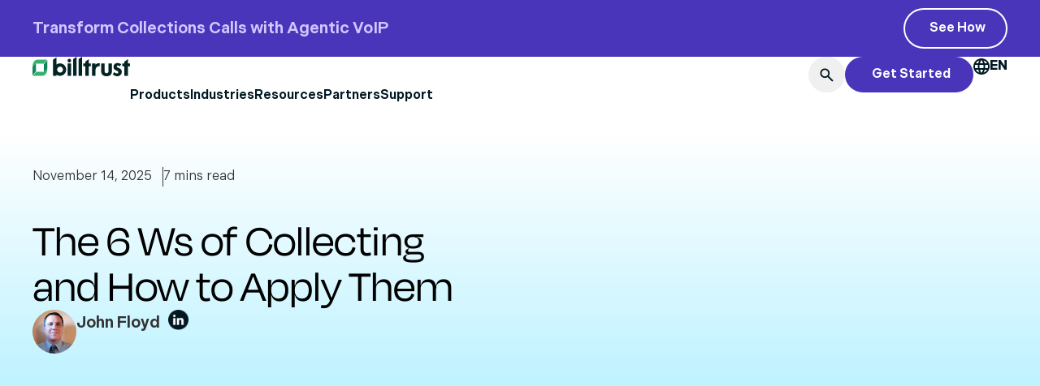

--- FILE ---
content_type: text/html; charset=UTF-8
request_url: https://www.billtrust.com/resources/blog/professional-collectors-use-the-6-ws
body_size: 70616
content:
<!doctype html> <html lang="en-US"> <head><script>if(navigator.userAgent.match(/MSIE|Internet Explorer/i)||navigator.userAgent.match(/Trident\/7\..*?rv:11/i)){let e=document.location.href;if(!e.match(/[?&]nonitro/)){if(e.indexOf("?")==-1){if(e.indexOf("#")==-1){document.location.href=e+"?nonitro=1"}else{document.location.href=e.replace("#","?nonitro=1#")}}else{if(e.indexOf("#")==-1){document.location.href=e+"&nonitro=1"}else{document.location.href=e.replace("#","&nonitro=1#")}}}}</script><link rel="preconnect" href="https://cdn-ileaoni.nitrocdn.com" /><meta charset="UTF-8" /><meta name="viewport" content="width=device-width, initial-scale=1" /><meta name='robots' content='index, follow, max-image-preview:large, max-snippet:-1, max-video-preview:-1' /><title>Automated Collections Software: The 6 W&#039;s | Billtrust</title><meta name="description" content="Discover how automated collections software transforms the 6 W&#039;s of collecting. Move from manual work to strategic, data-driven collections with Billtrust." /><meta property="og:locale" content="en_US" /><meta property="og:type" content="article" /><meta property="og:title" content="Automated Collections Software: The 6 W&#039;s | Billtrust" /><meta property="og:description" content="Discover how automated collections software transforms the 6 W&#039;s of collecting. Move from manual work to strategic, data-driven collections with Billtrust." /><meta property="og:url" content="https://www.billtrust.com/resources/blog/professional-collectors-use-the-6-ws" /><meta property="og:site_name" content="Billtrust" /><meta property="article:publisher" content="https://www.facebook.com/BilltrustO2C/" /><meta property="article:modified_time" content="2025-11-14T22:08:51+00:00" /><meta property="og:image" content="https://www.billtrust.com/wp-content/uploads/2021/10/2025-Social-Graphics-2-71-6-Ws-Blog.webp" /><meta property="og:image:width" content="1200" /><meta property="og:image:height" content="628" /><meta property="og:image:type" content="image/webp" /><meta name="twitter:card" content="summary_large_image" /><meta name="twitter:title" content="Automated Collections Software: The 6 W&#039;s | Billtrust" /><meta name="twitter:description" content="Discover how automated collections software transforms the 6 W&#039;s of collecting. Move from manual work to strategic, data-driven collections with Billtrust." /><meta name="twitter:image" content="https://www.billtrust.com/wp-content/uploads/2021/10/2025-Social-Graphics-2-71-6-Ws-Blog.webp" /><meta name="twitter:site" content="@Billtrust" /><meta name="twitter:label1" content="Est. reading time" /><meta name="twitter:data1" content="7 minutes" /><meta name="generator" content="Elementor 3.34.1; features: e_font_icon_svg, additional_custom_breakpoints; settings: css_print_method-external, google_font-disabled, font_display-swap" /><meta name="google-site-verification" content="rtYqWOJn4WF7FT6uCUbs0Na6za6l4W4GKdQq9luzPcI" /><meta name="msapplication-TileImage" content="https://www.billtrust.com/wp-content/uploads/2025/06/cropped-favicon-270x270.png" /><meta name="generator" content="NitroPack" /><script>var NPSH,NitroScrollHelper;NPSH=NitroScrollHelper=function(){let e=null;const o=window.sessionStorage.getItem("nitroScrollPos");function t(){let e=JSON.parse(window.sessionStorage.getItem("nitroScrollPos"))||{};if(typeof e!=="object"){e={}}e[document.URL]=window.scrollY;window.sessionStorage.setItem("nitroScrollPos",JSON.stringify(e))}window.addEventListener("scroll",function(){if(e!==null){clearTimeout(e)}e=setTimeout(t,200)},{passive:true});let r={};r.getScrollPos=()=>{if(!o){return 0}const e=JSON.parse(o);return e[document.URL]||0};r.isScrolled=()=>{return r.getScrollPos()>document.documentElement.clientHeight*.5};return r}();</script><script>(function(){var a=false;var e=document.documentElement.classList;var i=navigator.userAgent.toLowerCase();var n=["android","iphone","ipad"];var r=n.length;var o;var d=null;for(var t=0;t<r;t++){o=n[t];if(i.indexOf(o)>-1)d=o;if(e.contains(o)){a=true;e.remove(o)}}if(a&&d){e.add(d);if(d=="iphone"||d=="ipad"){e.add("ios")}}})();</script><script type="text/worker" id="nitro-web-worker">var preloadRequests=0;var remainingCount={};var baseURI="";self.onmessage=function(e){switch(e.data.cmd){case"RESOURCE_PRELOAD":var o=e.data.requestId;remainingCount[o]=0;e.data.resources.forEach(function(e){preload(e,function(o){return function(){console.log(o+" DONE: "+e);if(--remainingCount[o]==0){self.postMessage({cmd:"RESOURCE_PRELOAD",requestId:o})}}}(o));remainingCount[o]++});break;case"SET_BASEURI":baseURI=e.data.uri;break}};async function preload(e,o){if(typeof URL!=="undefined"&&baseURI){try{var a=new URL(e,baseURI);e=a.href}catch(e){console.log("Worker error: "+e.message)}}console.log("Preloading "+e);try{var n=new Request(e,{mode:"no-cors",redirect:"follow"});await fetch(n);o()}catch(a){console.log(a);var r=new XMLHttpRequest;r.responseType="blob";r.onload=o;r.onerror=o;r.open("GET",e,true);r.send()}}</script><script id="nprl">(()=>{if(window.NPRL!=undefined)return;(function(e){var t=e.prototype;t.after||(t.after=function(){var e,t=arguments,n=t.length,r=0,i=this,o=i.parentNode,a=Node,c=String,u=document;if(o!==null){while(r<n){(e=t[r])instanceof a?(i=i.nextSibling)!==null?o.insertBefore(e,i):o.appendChild(e):o.appendChild(u.createTextNode(c(e)));++r}}})})(Element);var e,t;e=t=function(){var t=false;var r=window.URL||window.webkitURL;var i=true;var o=false;var a=2;var c=null;var u=null;var d=true;var s=window.nitroGtmExcludes!=undefined;var l=s?JSON.parse(atob(window.nitroGtmExcludes)).map(e=>new RegExp(e)):[];var f;var m;var v=null;var p=null;var g=null;var h={touch:["touchmove","touchend"],default:["mousemove","click","keydown","wheel"]};var E=true;var y=[];var w=false;var b=[];var S=0;var N=0;var L=false;var T=0;var R=null;var O=false;var A=false;var C=false;var P=[];var I=[];var M=[];var k=[];var x=false;var _={};var j=new Map;var B="noModule"in HTMLScriptElement.prototype;var q=requestAnimationFrame||mozRequestAnimationFrame||webkitRequestAnimationFrame||msRequestAnimationFrame;const D="gtm.js?id=";function H(e,t){if(!_[e]){_[e]=[]}_[e].push(t)}function U(e,t){if(_[e]){var n=0,r=_[e];for(var n=0;n<r.length;n++){r[n].call(this,t)}}}function Y(){(function(e,t){var r=null;var i=function(e){r(e)};var o=null;var a={};var c=null;var u=null;var d=0;e.addEventListener(t,function(r){if(["load","DOMContentLoaded"].indexOf(t)!=-1){if(u){Q(function(){e.triggerNitroEvent(t)})}c=true}else if(t=="readystatechange"){d++;n.ogReadyState=d==1?"interactive":"complete";if(u&&u>=d){n.documentReadyState=n.ogReadyState;Q(function(){e.triggerNitroEvent(t)})}}});e.addEventListener(t+"Nitro",function(e){if(["load","DOMContentLoaded"].indexOf(t)!=-1){if(!c){e.preventDefault();e.stopImmediatePropagation()}else{}u=true}else if(t=="readystatechange"){u=n.documentReadyState=="interactive"?1:2;if(d<u){e.preventDefault();e.stopImmediatePropagation()}}});switch(t){case"load":o="onload";break;case"readystatechange":o="onreadystatechange";break;case"pageshow":o="onpageshow";break;default:o=null;break}if(o){Object.defineProperty(e,o,{get:function(){return r},set:function(n){if(typeof n!=="function"){r=null;e.removeEventListener(t+"Nitro",i)}else{if(!r){e.addEventListener(t+"Nitro",i)}r=n}}})}Object.defineProperty(e,"addEventListener"+t,{value:function(r){if(r!=t||!n.startedScriptLoading||document.currentScript&&document.currentScript.hasAttribute("nitro-exclude")){}else{arguments[0]+="Nitro"}e.ogAddEventListener.apply(e,arguments);a[arguments[1]]=arguments[0]}});Object.defineProperty(e,"removeEventListener"+t,{value:function(t){var n=a[arguments[1]];arguments[0]=n;e.ogRemoveEventListener.apply(e,arguments)}});Object.defineProperty(e,"triggerNitroEvent"+t,{value:function(t,n){n=n||e;var r=new Event(t+"Nitro",{bubbles:true});r.isNitroPack=true;Object.defineProperty(r,"type",{get:function(){return t},set:function(){}});Object.defineProperty(r,"target",{get:function(){return n},set:function(){}});e.dispatchEvent(r)}});if(typeof e.triggerNitroEvent==="undefined"){(function(){var t=e.addEventListener;var n=e.removeEventListener;Object.defineProperty(e,"ogAddEventListener",{value:t});Object.defineProperty(e,"ogRemoveEventListener",{value:n});Object.defineProperty(e,"addEventListener",{value:function(n){var r="addEventListener"+n;if(typeof e[r]!=="undefined"){e[r].apply(e,arguments)}else{t.apply(e,arguments)}},writable:true});Object.defineProperty(e,"removeEventListener",{value:function(t){var r="removeEventListener"+t;if(typeof e[r]!=="undefined"){e[r].apply(e,arguments)}else{n.apply(e,arguments)}}});Object.defineProperty(e,"triggerNitroEvent",{value:function(t,n){var r="triggerNitroEvent"+t;if(typeof e[r]!=="undefined"){e[r].apply(e,arguments)}}})})()}}).apply(null,arguments)}Y(window,"load");Y(window,"pageshow");Y(window,"DOMContentLoaded");Y(document,"DOMContentLoaded");Y(document,"readystatechange");try{var F=new Worker(r.createObjectURL(new Blob([document.getElementById("nitro-web-worker").textContent],{type:"text/javascript"})))}catch(e){var F=new Worker("data:text/javascript;base64,"+btoa(document.getElementById("nitro-web-worker").textContent))}F.onmessage=function(e){if(e.data.cmd=="RESOURCE_PRELOAD"){U(e.data.requestId,e)}};if(typeof document.baseURI!=="undefined"){F.postMessage({cmd:"SET_BASEURI",uri:document.baseURI})}var G=function(e){if(--S==0){Q(K)}};var W=function(e){e.target.removeEventListener("load",W);e.target.removeEventListener("error",W);e.target.removeEventListener("nitroTimeout",W);if(e.type!="nitroTimeout"){clearTimeout(e.target.nitroTimeout)}if(--N==0&&S==0){Q(J)}};var X=function(e){var t=e.textContent;try{var n=r.createObjectURL(new Blob([t.replace(/^(?:<!--)?(.*?)(?:-->)?$/gm,"$1")],{type:"text/javascript"}))}catch(e){var n="data:text/javascript;base64,"+btoa(t.replace(/^(?:<!--)?(.*?)(?:-->)?$/gm,"$1"))}return n};var K=function(){n.documentReadyState="interactive";document.triggerNitroEvent("readystatechange");document.triggerNitroEvent("DOMContentLoaded");if(window.pageYOffset||window.pageXOffset){window.dispatchEvent(new Event("scroll"))}A=true;Q(function(){if(N==0){Q(J)}Q($)})};var J=function(){if(!A||O)return;O=true;R.disconnect();en();n.documentReadyState="complete";document.triggerNitroEvent("readystatechange");window.triggerNitroEvent("load",document);window.triggerNitroEvent("pageshow",document);if(window.pageYOffset||window.pageXOffset||location.hash){let e=typeof history.scrollRestoration!=="undefined"&&history.scrollRestoration=="auto";if(e&&typeof NPSH!=="undefined"&&NPSH.getScrollPos()>0&&window.pageYOffset>document.documentElement.clientHeight*.5){window.scrollTo(0,NPSH.getScrollPos())}else if(location.hash){try{let e=document.querySelector(location.hash);if(e){e.scrollIntoView()}}catch(e){}}}var e=null;if(a==1){e=eo}else{e=eu}Q(e)};var Q=function(e){setTimeout(e,0)};var V=function(e){if(e.type=="touchend"||e.type=="click"){g=e}};var $=function(){if(d&&g){setTimeout(function(e){return function(){var t=function(e,t,n){var r=new Event(e,{bubbles:true,cancelable:true});if(e=="click"){r.clientX=t;r.clientY=n}else{r.touches=[{clientX:t,clientY:n}]}return r};var n;if(e.type=="touchend"){var r=e.changedTouches[0];n=document.elementFromPoint(r.clientX,r.clientY);n.dispatchEvent(t("touchstart"),r.clientX,r.clientY);n.dispatchEvent(t("touchend"),r.clientX,r.clientY);n.dispatchEvent(t("click"),r.clientX,r.clientY)}else if(e.type=="click"){n=document.elementFromPoint(e.clientX,e.clientY);n.dispatchEvent(t("click"),e.clientX,e.clientY)}}}(g),150);g=null}};var z=function(e){if(e.tagName=="SCRIPT"&&!e.hasAttribute("data-nitro-for-id")&&!e.hasAttribute("nitro-document-write")||e.tagName=="IMG"&&(e.hasAttribute("src")||e.hasAttribute("srcset"))||e.tagName=="IFRAME"&&e.hasAttribute("src")||e.tagName=="LINK"&&e.hasAttribute("href")&&e.hasAttribute("rel")&&e.getAttribute("rel")=="stylesheet"){if(e.tagName==="IFRAME"&&e.src.indexOf("about:blank")>-1){return}var t="";switch(e.tagName){case"LINK":t=e.href;break;case"IMG":if(k.indexOf(e)>-1)return;t=e.srcset||e.src;break;default:t=e.src;break}var n=e.getAttribute("type");if(!t&&e.tagName!=="SCRIPT")return;if((e.tagName=="IMG"||e.tagName=="LINK")&&(t.indexOf("data:")===0||t.indexOf("blob:")===0))return;if(e.tagName=="SCRIPT"&&n&&n!=="text/javascript"&&n!=="application/javascript"){if(n!=="module"||!B)return}if(e.tagName==="SCRIPT"){if(k.indexOf(e)>-1)return;if(e.noModule&&B){return}let t=null;if(document.currentScript){if(document.currentScript.src&&document.currentScript.src.indexOf(D)>-1){t=document.currentScript}if(document.currentScript.hasAttribute("data-nitro-gtm-id")){e.setAttribute("data-nitro-gtm-id",document.currentScript.getAttribute("data-nitro-gtm-id"))}}else if(window.nitroCurrentScript){if(window.nitroCurrentScript.src&&window.nitroCurrentScript.src.indexOf(D)>-1){t=window.nitroCurrentScript}}if(t&&s){let n=false;for(const t of l){n=e.src?t.test(e.src):t.test(e.textContent);if(n){break}}if(!n){e.type="text/googletagmanagerscript";let n=t.hasAttribute("data-nitro-gtm-id")?t.getAttribute("data-nitro-gtm-id"):t.id;if(!j.has(n)){j.set(n,[])}let r=j.get(n);r.push(e);return}}if(!e.src){if(e.textContent.length>0){e.textContent+="\n;if(document.currentScript.nitroTimeout) {clearTimeout(document.currentScript.nitroTimeout);}; setTimeout(function() { this.dispatchEvent(new Event('load')); }.bind(document.currentScript), 0);"}else{return}}else{}k.push(e)}if(!e.hasOwnProperty("nitroTimeout")){N++;e.addEventListener("load",W,true);e.addEventListener("error",W,true);e.addEventListener("nitroTimeout",W,true);e.nitroTimeout=setTimeout(function(){console.log("Resource timed out",e);e.dispatchEvent(new Event("nitroTimeout"))},5e3)}}};var Z=function(e){if(e.hasOwnProperty("nitroTimeout")&&e.nitroTimeout){clearTimeout(e.nitroTimeout);e.nitroTimeout=null;e.dispatchEvent(new Event("nitroTimeout"))}};document.documentElement.addEventListener("load",function(e){if(e.target.tagName=="SCRIPT"||e.target.tagName=="IMG"){k.push(e.target)}},true);document.documentElement.addEventListener("error",function(e){if(e.target.tagName=="SCRIPT"||e.target.tagName=="IMG"){k.push(e.target)}},true);var ee=["appendChild","replaceChild","insertBefore","prepend","append","before","after","replaceWith","insertAdjacentElement"];var et=function(){if(s){window._nitro_setTimeout=window.setTimeout;window.setTimeout=function(e,t,...n){let r=document.currentScript||window.nitroCurrentScript;if(!r||r.src&&r.src.indexOf(D)==-1){return window._nitro_setTimeout.call(window,e,t,...n)}return window._nitro_setTimeout.call(window,function(e,t){return function(...n){window.nitroCurrentScript=e;t(...n)}}(r,e),t,...n)}}ee.forEach(function(e){HTMLElement.prototype["og"+e]=HTMLElement.prototype[e];HTMLElement.prototype[e]=function(...t){if(this.parentNode||this===document.documentElement){switch(e){case"replaceChild":case"insertBefore":t.pop();break;case"insertAdjacentElement":t.shift();break}t.forEach(function(e){if(!e)return;if(e.tagName=="SCRIPT"){z(e)}else{if(e.children&&e.children.length>0){e.querySelectorAll("script").forEach(z)}}})}return this["og"+e].apply(this,arguments)}})};var en=function(){if(s&&typeof window._nitro_setTimeout==="function"){window.setTimeout=window._nitro_setTimeout}ee.forEach(function(e){HTMLElement.prototype[e]=HTMLElement.prototype["og"+e]})};var er=async function(){if(o){ef(f);ef(V);if(v){clearTimeout(v);v=null}}if(T===1){L=true;return}else if(T===0){T=-1}n.startedScriptLoading=true;Object.defineProperty(document,"readyState",{get:function(){return n.documentReadyState},set:function(){}});var e=document.documentElement;var t={attributes:true,attributeFilter:["src"],childList:true,subtree:true};R=new MutationObserver(function(e,t){e.forEach(function(e){if(e.type=="childList"&&e.addedNodes.length>0){e.addedNodes.forEach(function(e){if(!document.documentElement.contains(e)){return}if(e.tagName=="IMG"||e.tagName=="IFRAME"||e.tagName=="LINK"){z(e)}})}if(e.type=="childList"&&e.removedNodes.length>0){e.removedNodes.forEach(function(e){if(e.tagName=="IFRAME"||e.tagName=="LINK"){Z(e)}})}if(e.type=="attributes"){var t=e.target;if(!document.documentElement.contains(t)){return}if(t.tagName=="IFRAME"||t.tagName=="LINK"||t.tagName=="IMG"||t.tagName=="SCRIPT"){z(t)}}})});R.observe(e,t);if(!s){et()}await Promise.all(P);var r=b.shift();var i=null;var a=false;while(r){var c;var u=JSON.parse(atob(r.meta));var d=u.delay;if(r.type=="inline"){var l=document.getElementById(r.id);if(l){l.remove()}else{r=b.shift();continue}c=X(l);if(c===false){r=b.shift();continue}}else{c=r.src}if(!a&&r.type!="inline"&&(typeof u.attributes.async!="undefined"||typeof u.attributes.defer!="undefined")){if(i===null){i=r}else if(i===r){a=true}if(!a){b.push(r);r=b.shift();continue}}var m=document.createElement("script");m.src=c;m.setAttribute("data-nitro-for-id",r.id);for(var p in u.attributes){try{if(u.attributes[p]===false){m.setAttribute(p,"")}else{m.setAttribute(p,u.attributes[p])}}catch(e){console.log("Error while setting script attribute",m,e)}}m.async=false;if(u.canonicalLink!=""&&Object.getOwnPropertyDescriptor(m,"src")?.configurable!==false){(e=>{Object.defineProperty(m,"src",{get:function(){return e.canonicalLink},set:function(){}})})(u)}if(d){setTimeout((function(e,t){var n=document.querySelector("[data-nitro-marker-id='"+t+"']");if(n){n.after(e)}else{document.head.appendChild(e)}}).bind(null,m,r.id),d)}else{m.addEventListener("load",G);m.addEventListener("error",G);if(!m.noModule||!B){S++}var g=document.querySelector("[data-nitro-marker-id='"+r.id+"']");if(g){Q(function(e,t){return function(){e.after(t)}}(g,m))}else{Q(function(e){return function(){document.head.appendChild(e)}}(m))}}r=b.shift()}};var ei=function(){var e=document.getElementById("nitro-deferred-styles");var t=document.createElement("div");t.innerHTML=e.textContent;return t};var eo=async function(e){isPreload=e&&e.type=="NitroPreload";if(!isPreload){T=-1;E=false;if(o){ef(f);ef(V);if(v){clearTimeout(v);v=null}}}if(w===false){var t=ei();let e=t.querySelectorAll('style,link[rel="stylesheet"]');w=e.length;if(w){let e=document.getElementById("nitro-deferred-styles-marker");e.replaceWith.apply(e,t.childNodes)}else if(isPreload){Q(ed)}else{es()}}else if(w===0&&!isPreload){es()}};var ea=function(){var e=ei();var t=e.childNodes;var n;var r=[];for(var i=0;i<t.length;i++){n=t[i];if(n.href){r.push(n.href)}}var o="css-preload";H(o,function(e){eo(new Event("NitroPreload"))});if(r.length){F.postMessage({cmd:"RESOURCE_PRELOAD",resources:r,requestId:o})}else{Q(function(){U(o)})}};var ec=function(){if(T===-1)return;T=1;var e=[];var t,n;for(var r=0;r<b.length;r++){t=b[r];if(t.type!="inline"){if(t.src){n=JSON.parse(atob(t.meta));if(n.delay)continue;if(n.attributes.type&&n.attributes.type=="module"&&!B)continue;e.push(t.src)}}}if(e.length){var i="js-preload";H(i,function(e){T=2;if(L){Q(er)}});F.postMessage({cmd:"RESOURCE_PRELOAD",resources:e,requestId:i})}};var eu=function(){while(I.length){style=I.shift();if(style.hasAttribute("nitropack-onload")){style.setAttribute("onload",style.getAttribute("nitropack-onload"));Q(function(e){return function(){e.dispatchEvent(new Event("load"))}}(style))}}while(M.length){style=M.shift();if(style.hasAttribute("nitropack-onerror")){style.setAttribute("onerror",style.getAttribute("nitropack-onerror"));Q(function(e){return function(){e.dispatchEvent(new Event("error"))}}(style))}}};var ed=function(){if(!x){if(i){Q(function(){var e=document.getElementById("nitro-critical-css");if(e){e.remove()}})}x=true;onStylesLoadEvent=new Event("NitroStylesLoaded");onStylesLoadEvent.isNitroPack=true;window.dispatchEvent(onStylesLoadEvent)}};var es=function(){if(a==2){Q(er)}else{eu()}};var el=function(e){m.forEach(function(t){document.addEventListener(t,e,true)})};var ef=function(e){m.forEach(function(t){document.removeEventListener(t,e,true)})};if(s){et()}return{setAutoRemoveCriticalCss:function(e){i=e},registerScript:function(e,t,n){b.push({type:"remote",src:e,id:t,meta:n})},registerInlineScript:function(e,t){b.push({type:"inline",id:e,meta:t})},registerStyle:function(e,t,n){y.push({href:e,rel:t,media:n})},onLoadStyle:function(e){I.push(e);if(w!==false&&--w==0){Q(ed);if(E){E=false}else{es()}}},onErrorStyle:function(e){M.push(e);if(w!==false&&--w==0){Q(ed);if(E){E=false}else{es()}}},loadJs:function(e,t){if(!e.src){var n=X(e);if(n!==false){e.src=n;e.textContent=""}}if(t){Q(function(e,t){return function(){e.after(t)}}(t,e))}else{Q(function(e){return function(){document.head.appendChild(e)}}(e))}},loadQueuedResources:async function(){window.dispatchEvent(new Event("NitroBootStart"));if(p){clearTimeout(p);p=null}window.removeEventListener("load",e.loadQueuedResources);f=a==1?er:eo;if(!o||g){Q(f)}else{if(navigator.userAgent.indexOf(" Edge/")==-1){ea();H("css-preload",ec)}el(f);if(u){if(c){v=setTimeout(f,c)}}else{}}},fontPreload:function(e){var t="critical-fonts";H(t,function(e){document.getElementById("nitro-critical-fonts").type="text/css"});F.postMessage({cmd:"RESOURCE_PRELOAD",resources:e,requestId:t})},boot:function(){if(t)return;t=true;C=typeof NPSH!=="undefined"&&NPSH.isScrolled();let n=document.prerendering;if(location.hash||C||n){o=false}m=h.default.concat(h.touch);p=setTimeout(e.loadQueuedResources,1500);el(V);if(C){e.loadQueuedResources()}else{window.addEventListener("load",e.loadQueuedResources)}},addPrerequisite:function(e){P.push(e)},getTagManagerNodes:function(e){if(!e)return j;return j.get(e)??[]}}}();var n,r;n=r=function(){var t=document.write;return{documentWrite:function(n,r){if(n&&n.hasAttribute("nitro-exclude")){return t.call(document,r)}var i=null;if(n.documentWriteContainer){i=n.documentWriteContainer}else{i=document.createElement("span");n.documentWriteContainer=i}var o=null;if(n){if(n.hasAttribute("data-nitro-for-id")){o=document.querySelector('template[data-nitro-marker-id="'+n.getAttribute("data-nitro-for-id")+'"]')}else{o=n}}i.innerHTML+=r;i.querySelectorAll("script").forEach(function(e){e.setAttribute("nitro-document-write","")});if(!i.parentNode){if(o){o.parentNode.insertBefore(i,o)}else{document.body.appendChild(i)}}var a=document.createElement("span");a.innerHTML=r;var c=a.querySelectorAll("script");if(c.length){c.forEach(function(t){var n=t.getAttributeNames();var r=document.createElement("script");n.forEach(function(e){r.setAttribute(e,t.getAttribute(e))});r.async=false;if(!t.src&&t.textContent){r.textContent=t.textContent}e.loadJs(r,o)})}},TrustLogo:function(e,t){var n=document.getElementById(e);var r=document.createElement("img");r.src=t;n.parentNode.insertBefore(r,n)},documentReadyState:"loading",ogReadyState:document.readyState,startedScriptLoading:false,loadScriptDelayed:function(e,t){setTimeout(function(){var t=document.createElement("script");t.src=e;document.head.appendChild(t)},t)}}}();document.write=function(e){n.documentWrite(document.currentScript,e)};document.writeln=function(e){n.documentWrite(document.currentScript,e+"\n")};window.NPRL=e;window.NitroResourceLoader=t;window.NPh=n;window.NitroPackHelper=r})();</script><template id="nitro-deferred-styles-marker"></template><style id="nitro-fonts">@font-face{font-family:"Font Awesome 5 Free";font-style:normal;font-weight:400;font-display:swap;src:url("https://cdn-ileaoni.nitrocdn.com/XUAKdsPkXdyIWPrXrKJyTerplBIMYSHK/assets/static/source/rev-cee200a/www.billtrust.com/wp-content/plugins/elementor/assets/lib/font-awesome/webfonts/fa-regular-400.eot");src:url("https://cdn-ileaoni.nitrocdn.com/XUAKdsPkXdyIWPrXrKJyTerplBIMYSHK/assets/static/source/rev-cee200a/www.billtrust.com/wp-content/plugins/elementor/assets/lib/font-awesome/webfonts/fa-regular-400.woff2") format("woff2")}@font-face{font-family:"Font Awesome 5 Free";font-style:normal;font-weight:900;font-display:swap;src:url("https://cdn-ileaoni.nitrocdn.com/XUAKdsPkXdyIWPrXrKJyTerplBIMYSHK/assets/static/source/rev-cee200a/www.billtrust.com/wp-content/plugins/elementor/assets/lib/font-awesome/webfonts/fa-solid-900.eot");src:url("https://cdn-ileaoni.nitrocdn.com/XUAKdsPkXdyIWPrXrKJyTerplBIMYSHK/assets/static/source/rev-cee200a/www.billtrust.com/wp-content/plugins/elementor/assets/lib/font-awesome/webfonts/fa-solid-900.woff2") format("woff2")}</style><style type="text/css" id="nitro-critical-css">img:is([sizes=auto i],[sizes^="auto," i]){contain-intrinsic-size:3000px 1500px}ul{box-sizing:border-box}:root :where(p.has-background){padding:1.25em 2.375em}:root{--wp-block-synced-color:#7a00df;--wp-block-synced-color--rgb:122,0,223;--wp-bound-block-color:var(--wp-block-synced-color);--wp-editor-canvas-background:#ddd;--wp-admin-theme-color:#007cba;--wp-admin-theme-color--rgb:0,124,186;--wp-admin-theme-color-darker-10:#006ba1;--wp-admin-theme-color-darker-10--rgb:0,107,160.5;--wp-admin-theme-color-darker-20:#005a87;--wp-admin-theme-color-darker-20--rgb:0,90,135;--wp-admin-border-width-focus:2px}:root{--wp--preset--font-size--normal:16px;--wp--preset--font-size--huge:42px}.screen-reader-text{border:0;clip-path:inset(50%);height:1px;margin:-1px;overflow:hidden;padding:0;position:absolute;width:1px;word-wrap:normal !important}html :where(img[class*=wp-image-]){height:auto;max-width:100%}:root{--wp--preset--aspect-ratio--square:1;--wp--preset--aspect-ratio--4-3:4/3;--wp--preset--aspect-ratio--3-4:3/4;--wp--preset--aspect-ratio--3-2:3/2;--wp--preset--aspect-ratio--2-3:2/3;--wp--preset--aspect-ratio--16-9:16/9;--wp--preset--aspect-ratio--9-16:9/16;--wp--preset--color--black:#000;--wp--preset--color--cyan-bluish-gray:#abb8c3;--wp--preset--color--white:#fff;--wp--preset--color--pale-pink:#f78da7;--wp--preset--color--vivid-red:#cf2e2e;--wp--preset--color--luminous-vivid-orange:#ff6900;--wp--preset--color--luminous-vivid-amber:#fcb900;--wp--preset--color--light-green-cyan:#7bdcb5;--wp--preset--color--vivid-green-cyan:#00d084;--wp--preset--color--pale-cyan-blue:#8ed1fc;--wp--preset--color--vivid-cyan-blue:#0693e3;--wp--preset--color--vivid-purple:#9b51e0;--wp--preset--color--green-1:#006e53;--wp--preset--color--green-2:#008761;--wp--preset--color--green-3:#00b87c;--wp--preset--color--green-4:#17ff9b;--wp--preset--color--green-5:#9effcd;--wp--preset--color--green-6:#d9ffeb;--wp--preset--color--purple-1:#4935ba;--wp--preset--color--purple-2:#6b60e0;--wp--preset--color--purple-3:#8d82ff;--wp--preset--color--purple-4:#b79bff;--wp--preset--color--purple-5:#d2c7ff;--wp--preset--color--purple-6:#f1edff;--wp--preset--color--blue-1:#0054b4;--wp--preset--color--blue-2:#1278cb;--wp--preset--color--blue-3:#1d99f2;--wp--preset--color--blue-4:#47c5ff;--wp--preset--color--blue-5:#96ebff;--wp--preset--color--blue-6:#d9f8ff;--wp--preset--color--black-1:#001821;--wp--preset--color--gray-1:#e7eded;--wp--preset--color--gray-2:#f4f8f8;--wp--preset--color--gray-3:#fafbfb;--wp--preset--color--gray-4:#fff;--wp--preset--color--yellow-1:#ac6213;--wp--preset--color--yellow-2:#f2aa1a;--wp--preset--color--yellow-3:#ffc73b;--wp--preset--color--yellow-4:#ffeb57;--wp--preset--color--yellow-5:#f9ffa6;--wp--preset--color--yellow-6:#fcffd6;--wp--preset--color--red-1:#a30b39;--wp--preset--color--red-2:#ba0d41;--wp--preset--color--red-3:#eb3159;--wp--preset--color--red-4:#ff3d64;--wp--preset--color--red-5:#ffabba;--wp--preset--color--red-6:#ffe6e3;--wp--preset--gradient--vivid-cyan-blue-to-vivid-purple:linear-gradient(135deg,#0693e3 0%,#9b51e0 100%);--wp--preset--gradient--light-green-cyan-to-vivid-green-cyan:linear-gradient(135deg,#7adcb4 0%,#00d082 100%);--wp--preset--gradient--luminous-vivid-amber-to-luminous-vivid-orange:linear-gradient(135deg,#fcb900 0%,#ff6900 100%);--wp--preset--gradient--luminous-vivid-orange-to-vivid-red:linear-gradient(135deg,#ff6900 0%,#cf2e2e 100%);--wp--preset--gradient--very-light-gray-to-cyan-bluish-gray:linear-gradient(135deg,#eee 0%,#a9b8c3 100%);--wp--preset--gradient--cool-to-warm-spectrum:linear-gradient(135deg,#4aeadc 0%,#9778d1 20%,#cf2aba 40%,#ee2c82 60%,#fb6962 80%,#fef84c 100%);--wp--preset--gradient--blush-light-purple:linear-gradient(135deg,#ffceec 0%,#9896f0 100%);--wp--preset--gradient--blush-bordeaux:linear-gradient(135deg,#fecda5 0%,#fe2d2d 50%,#6b003e 100%);--wp--preset--gradient--luminous-dusk:linear-gradient(135deg,#ffcb70 0%,#c751c0 50%,#4158d0 100%);--wp--preset--gradient--pale-ocean:linear-gradient(135deg,#fff5cb 0%,#b6e3d4 50%,#33a7b5 100%);--wp--preset--gradient--electric-grass:linear-gradient(135deg,#caf880 0%,#71ce7e 100%);--wp--preset--gradient--midnight:linear-gradient(135deg,#020381 0%,#2874fc 100%);--wp--preset--font-size--small:13px;--wp--preset--font-size--medium:20px;--wp--preset--font-size--large:36px;--wp--preset--font-size--x-large:42px;--wp--preset--spacing--20:.44rem;--wp--preset--spacing--30:.67rem;--wp--preset--spacing--40:1rem;--wp--preset--spacing--50:1.5rem;--wp--preset--spacing--60:2.25rem;--wp--preset--spacing--70:3.38rem;--wp--preset--spacing--80:5.06rem;--wp--preset--shadow--natural:6px 6px 9px rgba(0,0,0,.2);--wp--preset--shadow--deep:12px 12px 50px rgba(0,0,0,.4);--wp--preset--shadow--sharp:6px 6px 0px rgba(0,0,0,.2);--wp--preset--shadow--outlined:6px 6px 0px -3px #fff,6px 6px #000;--wp--preset--shadow--crisp:6px 6px 0px #000}:root{--wp--style--global--content-size:800px;--wp--style--global--wide-size:1200px}:where(body){margin:0}:root{--wp--style--block-gap:24px}body{padding-top:0px;padding-right:0px;padding-bottom:0px;padding-left:0px}a:where(:not(.wp-element-button)){text-decoration:underline}.has-gray-2-background-color{background-color:var(--wp--preset--color--gray-2) !important}.has-small-font-size{font-size:var(--wp--preset--font-size--small) !important}html{line-height:1.15;-webkit-text-size-adjust:100%}*,:after,:before{box-sizing:border-box}body{background-color:#fff;color:#333;font-family:-apple-system,BlinkMacSystemFont,Segoe UI,Roboto,Helvetica Neue,Arial,Noto Sans,sans-serif,Apple Color Emoji,Segoe UI Emoji,Segoe UI Symbol,Noto Color Emoji;font-size:1rem;font-weight:400;line-height:1.5;margin:0;-webkit-font-smoothing:antialiased;-moz-osx-font-smoothing:grayscale}h1,h2,h3{color:inherit;font-family:inherit;font-weight:500;line-height:1.2;margin-block-end:1rem;margin-block-start:.5rem}h1{font-size:2.5rem}h2{font-size:2rem}h3{font-size:1.75rem}p{margin-block-end:.9rem;margin-block-start:0}a{background-color:transparent;color:#c36;text-decoration:none}strong{font-weight:bolder}img{border-style:none;height:auto;max-width:100%}details{display:block}summary{display:list-item}template{display:none}label{display:inline-block;line-height:1;vertical-align:middle}button,input{font-family:inherit;font-size:1rem;line-height:1.5;margin:0}input[type=search],input[type=text]{border:1px solid #666;border-radius:3px;padding:.5rem 1rem;width:100%}button,input{overflow:visible}button{text-transform:none}[type=submit],button{-webkit-appearance:button;width:auto}[type=submit],button{background-color:transparent;border:1px solid #c36;border-radius:3px;color:#c36;display:inline-block;font-size:1rem;font-weight:400;padding:.5rem 1rem;text-align:center;white-space:nowrap}[type=search]{-webkit-appearance:textfield;outline-offset:-2px}[type=search]::-webkit-search-decoration{-webkit-appearance:none}::-webkit-file-upload-button{-webkit-appearance:button;font:inherit}li,ul{background:transparent;border:0;font-size:100%;margin-block-end:0;margin-block-start:0;outline:0;vertical-align:baseline}.screen-reader-text{clip:rect(1px,1px,1px,1px);height:1px;overflow:hidden;position:absolute !important;width:1px;word-wrap:normal !important}@import url("../hello-elementor/style.css");:root{--direction-multiplier:1}.elementor-screen-only,.screen-reader-text{height:1px;margin:-1px;overflow:hidden;padding:0;position:absolute;top:-10000em;width:1px;clip:rect(0,0,0,0);border:0}.elementor *,.elementor :after,.elementor :before{box-sizing:border-box}.elementor a{box-shadow:none;text-decoration:none}.elementor img{border:none;border-radius:0;box-shadow:none;height:auto;max-width:100%}.elementor-element{--flex-direction:initial;--flex-wrap:initial;--justify-content:initial;--align-items:initial;--align-content:initial;--gap:initial;--flex-basis:initial;--flex-grow:initial;--flex-shrink:initial;--order:initial;--align-self:initial;align-self:var(--align-self);flex-basis:var(--flex-basis);flex-grow:var(--flex-grow);flex-shrink:var(--flex-shrink);order:var(--order)}.elementor-element:where(.e-con-full,.elementor-widget){align-content:var(--align-content);align-items:var(--align-items);flex-direction:var(--flex-direction);flex-wrap:var(--flex-wrap);gap:var(--row-gap) var(--column-gap);justify-content:var(--justify-content)}@media (max-width:1024px){.elementor-tablet-align-justify .elementor-button{width:100%}}:root{--page-title-display:block}@keyframes eicon-spin{0%{transform:rotate(0deg)}to{transform:rotate(359deg)}}.eicon-animation-spin{animation:eicon-spin 2s linear infinite}.elementor-widget{position:relative}.elementor-widget:not(:last-child){margin-block-end:var(--kit-widget-spacing,20px)}.elementor-widget:not(:last-child).elementor-widget__width-initial{margin-block-end:0}@media (prefers-reduced-motion:no-preference){html{scroll-behavior:smooth}}.e-con{--border-radius:0;--border-top-width:0px;--border-right-width:0px;--border-bottom-width:0px;--border-left-width:0px;--border-style:initial;--border-color:initial;--container-widget-width:100%;--container-widget-height:initial;--container-widget-flex-grow:0;--container-widget-align-self:initial;--content-width:min(100%,var(--container-max-width,1140px));--width:100%;--min-height:initial;--height:auto;--text-align:initial;--margin-top:0px;--margin-right:0px;--margin-bottom:0px;--margin-left:0px;--padding-top:var(--container-default-padding-top,10px);--padding-right:var(--container-default-padding-right,10px);--padding-bottom:var(--container-default-padding-bottom,10px);--padding-left:var(--container-default-padding-left,10px);--position:relative;--z-index:revert;--overflow:visible;--gap:var(--widgets-spacing,20px);--row-gap:var(--widgets-spacing-row,20px);--column-gap:var(--widgets-spacing-column,20px);--overlay-mix-blend-mode:initial;--overlay-opacity:1;--e-con-grid-template-columns:repeat(3,1fr);--e-con-grid-template-rows:repeat(2,1fr);border-radius:var(--border-radius);height:var(--height);min-height:var(--min-height);min-width:0;overflow:var(--overflow);position:var(--position);width:var(--width);z-index:var(--z-index);--flex-wrap-mobile:wrap}.e-con{--margin-block-start:var(--margin-top);--margin-block-end:var(--margin-bottom);--margin-inline-start:var(--margin-left);--margin-inline-end:var(--margin-right);--padding-inline-start:var(--padding-left);--padding-inline-end:var(--padding-right);--padding-block-start:var(--padding-top);--padding-block-end:var(--padding-bottom);--border-block-start-width:var(--border-top-width);--border-block-end-width:var(--border-bottom-width);--border-inline-start-width:var(--border-left-width);--border-inline-end-width:var(--border-right-width)}.e-con{margin-block-end:var(--margin-block-end);margin-block-start:var(--margin-block-start);margin-inline-end:var(--margin-inline-end);margin-inline-start:var(--margin-inline-start);padding-inline-end:var(--padding-inline-end);padding-inline-start:var(--padding-inline-start)}.e-con.e-flex{--flex-direction:column;--flex-basis:auto;--flex-grow:0;--flex-shrink:1;flex:var(--flex-grow) var(--flex-shrink) var(--flex-basis)}.e-con-full,.e-con>.e-con-inner{padding-block-end:var(--padding-block-end);padding-block-start:var(--padding-block-start);text-align:var(--text-align)}.e-con-full.e-flex,.e-con.e-flex>.e-con-inner{flex-direction:var(--flex-direction)}.e-con,.e-con>.e-con-inner{display:var(--display)}.e-con-boxed.e-flex{align-content:normal;align-items:normal;flex-direction:column;flex-wrap:nowrap;justify-content:normal}.e-con-boxed{gap:initial;text-align:initial}.e-con.e-flex>.e-con-inner{align-content:var(--align-content);align-items:var(--align-items);align-self:auto;flex-basis:auto;flex-grow:1;flex-shrink:1;flex-wrap:var(--flex-wrap);justify-content:var(--justify-content)}.e-con>.e-con-inner{gap:var(--row-gap) var(--column-gap);height:100%;margin:0 auto;max-width:var(--content-width);padding-inline-end:0;padding-inline-start:0;width:100%}:is(.elementor-section-wrap,[data-elementor-id])>.e-con{--margin-left:auto;--margin-right:auto;max-width:min(100%,var(--width))}.e-con .elementor-widget.elementor-widget{margin-block-end:0}.e-con:before{border-block-end-width:var(--border-block-end-width);border-block-start-width:var(--border-block-start-width);border-color:var(--border-color);border-inline-end-width:var(--border-inline-end-width);border-inline-start-width:var(--border-inline-start-width);border-radius:var(--border-radius);border-style:var(--border-style);content:var(--background-overlay);display:block;height:max(100% + var(--border-top-width) + var(--border-bottom-width),100%);left:calc(0px - var(--border-left-width));mix-blend-mode:var(--overlay-mix-blend-mode);opacity:var(--overlay-opacity);position:absolute;top:calc(0px - var(--border-top-width));width:max(100% + var(--border-left-width) + var(--border-right-width),100%)}.e-con .elementor-widget{min-width:0}.e-con>.e-con-inner>.elementor-widget>.elementor-widget-container,.e-con>.elementor-widget>.elementor-widget-container{height:100%}.e-con.e-con>.e-con-inner>.elementor-widget,.elementor.elementor .e-con>.elementor-widget{max-width:100%}.e-con .elementor-widget:not(:last-child){--kit-widget-spacing:0px}@media (max-width:767px){.e-con.e-flex{--width:100%;--flex-wrap:var(--flex-wrap-mobile)}}.elementor-heading-title{line-height:1;margin:0;padding:0}.elementor-button{background-color:#69727d;border-radius:3px;color:#fff;display:inline-block;fill:#fff;font-size:15px;line-height:1;padding:12px 24px;text-align:center}.elementor-button:visited{color:#fff}.elementor-button-content-wrapper{display:flex;flex-direction:row;gap:5px;justify-content:center}.elementor-button-icon{align-items:center;display:flex}.elementor-button-icon svg{height:auto;width:1em}.elementor-button-text{display:inline-block}.elementor-button span{text-decoration:inherit}@media (max-width:767px){.elementor .elementor-hidden-mobile{display:none}}@media (min-width:768px) and (max-width:1024px){.elementor .elementor-hidden-tablet{display:none}}@media (min-width:1025px) and (max-width:99999px){.elementor .elementor-hidden-desktop{display:none}}.elementor-1818 .elementor-element.elementor-element-5ab0102:not(.elementor-motion-effects-element-type-background){background-image:url("https://cdn-ileaoni.nitrocdn.com/XUAKdsPkXdyIWPrXrKJyTerplBIMYSHK/assets/images/optimized/rev-9fa452b/www.billtrust.com/wp-content/uploads/2025/07/the-six-ws-of-collecting-1348729187-768x512-1.jpg")}.elementor-1818 .elementor-element.elementor-element-5ab0102:not(.elementor-motion-effects-element-type-background).nitro-lazy{background-image:none !important}.elementor-widget-image{text-align:center}.elementor-widget-image a{display:inline-block}.elementor-widget-image img{display:inline-block;vertical-align:middle}.elementor-item:after,.elementor-item:before{display:block;position:absolute}.elementor-item:not(:hover):not(:focus):not(.elementor-item-active):not(.highlighted):after,.elementor-item:not(:hover):not(:focus):not(.elementor-item-active):not(.highlighted):before{opacity:0}.e--pointer-underline .elementor-item:after,.e--pointer-underline .elementor-item:before{background-color:#3f444b;height:3px;left:0;width:100%;z-index:2}.e--pointer-underline .elementor-item:after{bottom:0;content:""}.elementor-nav-menu--main .elementor-nav-menu a{padding:13px 20px}.elementor-nav-menu--main .elementor-nav-menu ul{border-style:solid;border-width:0;padding:0;position:absolute;width:12em}.elementor-nav-menu--layout-horizontal{display:flex}.elementor-nav-menu--layout-horizontal .elementor-nav-menu{display:flex;flex-wrap:wrap}.elementor-nav-menu--layout-horizontal .elementor-nav-menu a{flex-grow:1;white-space:nowrap}.elementor-nav-menu--layout-horizontal .elementor-nav-menu>li{display:flex}.elementor-nav-menu--layout-horizontal .elementor-nav-menu>li ul{top:100% !important}.elementor-nav-menu--layout-horizontal .elementor-nav-menu>li:not(:first-child)>a{margin-inline-start:var(--e-nav-menu-horizontal-menu-item-margin)}.elementor-nav-menu--layout-horizontal .elementor-nav-menu>li:not(:first-child)>ul{inset-inline-start:var(--e-nav-menu-horizontal-menu-item-margin) !important}.elementor-nav-menu--layout-horizontal .elementor-nav-menu>li:not(:last-child)>a{margin-inline-end:var(--e-nav-menu-horizontal-menu-item-margin)}.elementor-nav-menu--layout-horizontal .elementor-nav-menu>li:not(:last-child):after{align-self:center;border-color:var(--e-nav-menu-divider-color,#000);border-left-style:var(--e-nav-menu-divider-style,solid);border-left-width:var(--e-nav-menu-divider-width,2px);content:var(--e-nav-menu-divider-content,none);height:var(--e-nav-menu-divider-height,35%)}.elementor-nav-menu__align-start .elementor-nav-menu{justify-content:flex-start;margin-inline-end:auto}.elementor-nav-menu__align-start .elementor-nav-menu--layout-vertical>ul>li>a{justify-content:flex-start}.elementor-widget-nav-menu .elementor-widget-container{display:flex;flex-direction:column}.elementor-nav-menu{position:relative;z-index:2}.elementor-nav-menu:after{clear:both;content:" ";display:block;font:0/0 serif;height:0;overflow:hidden;visibility:hidden}.elementor-nav-menu,.elementor-nav-menu li,.elementor-nav-menu ul{display:block;line-height:normal;list-style:none;margin:0;padding:0}.elementor-nav-menu ul{display:none}.elementor-nav-menu a,.elementor-nav-menu li{position:relative}.elementor-nav-menu li{border-width:0}.elementor-nav-menu a{align-items:center;display:flex}.elementor-nav-menu a{line-height:20px;padding:10px 20px}.elementor-nav-menu .sub-arrow{align-items:center;display:flex;line-height:1;margin-block-end:-10px;margin-block-start:-10px;padding:10px;padding-inline-end:0}.elementor-menu-toggle{align-items:center;background-color:rgba(0,0,0,.05);border:0 solid;border-radius:3px;color:#33373d;display:flex;font-size:var(--nav-menu-icon-size,22px);justify-content:center;padding:.25em}.elementor-menu-toggle:not(.elementor-active) .elementor-menu-toggle__icon--close{display:none}.elementor-menu-toggle .e-font-icon-svg{fill:#33373d;height:1em;width:1em}.elementor-menu-toggle svg{height:auto;width:1em;fill:var(--nav-menu-icon-color,currentColor)}.elementor-nav-menu--dropdown{background-color:#fff;font-size:13px}.elementor-nav-menu--dropdown-none .elementor-nav-menu--dropdown{display:none}.elementor-nav-menu--dropdown.elementor-nav-menu__container{margin-top:10px;overflow-x:hidden;overflow-y:auto;transform-origin:top}.elementor-nav-menu--dropdown.elementor-nav-menu__container .elementor-sub-item{font-size:.85em}.elementor-nav-menu--dropdown a{color:#33373d}ul.elementor-nav-menu--dropdown a{border-inline-start:8px solid transparent;text-shadow:none}.elementor-nav-menu--toggle{--menu-height:100vh}.elementor-nav-menu--toggle .elementor-menu-toggle:not(.elementor-active)+.elementor-nav-menu__container{max-height:0;overflow:hidden;transform:scaleY(0)}.elementor-nav-menu--stretch .elementor-nav-menu__container.elementor-nav-menu--dropdown{position:absolute;z-index:9997}@media (max-width:1024px){.elementor-nav-menu--dropdown-tablet .elementor-nav-menu--main{display:none}}@media (min-width:1025px){.elementor-nav-menu--dropdown-tablet .elementor-menu-toggle,.elementor-nav-menu--dropdown-tablet .elementor-nav-menu--dropdown{display:none}.elementor-nav-menu--dropdown-tablet nav.elementor-nav-menu--dropdown.elementor-nav-menu__container{overflow-y:hidden}}.expandable-search{display:inline-block}.expandable-search .expandable-search__form{display:flex;align-items:center;background-color:#f0f0f0;border-radius:50px;border:2px solid transparent;padding:8px 12px}.expandable-search.expandable-search--expanded .expandable-search__form{border-color:#4b4b9d;padding-right:16px;width:auto;height:auto}.expandable-search .expandable-search__icon{width:17px;height:17px}.expandable-search .expandable-search__input{width:0;padding:0;border:none;background:transparent;font-size:16px;outline:none;opacity:0}.expandable-search.expandable-search--expanded .expandable-search__input{width:200px;opacity:1;padding-left:8px}.expandable-search.expandable-search--always-expanded{display:block;width:100%}.expandable-search.expandable-search--always-expanded .expandable-search__form{width:100%}.expandable-search.expandable-search--always-expanded .expandable-search__input{flex:1;width:auto}.elementor-widget-n-accordion{--n-accordion-title-font-size:20px;--n-accordion-title-flex-grow:initial;--n-accordion-title-justify-content:initial;--n-accordion-title-icon-order:-1;--n-accordion-border-width:1px;--n-accordion-border-color:#d5d8dc;--n-accordion-border-style:solid;--n-accordion-item-title-flex-grow:initial;--n-accordion-item-title-space-between:0px;--n-accordion-item-title-distance-from-content:0px;--n-accordion-padding:10px;--n-accordion-border-radius:0px;--n-accordion-icon-size:15px;--n-accordion-title-normal-color:#1f2124;--n-accordion-title-hover-color:#1f2124;--n-accordion-title-active-color:#1f2124;--n-accordion-icon-normal-color:var(--n-accordion-title-normal-color);--n-accordion-icon-hover-color:var(--n-accordion-title-hover-color);--n-accordion-icon-active-color:var(--n-accordion-title-active-color);--n-accordion-icon-gap:0 10px;width:100%}.elementor-widget-n-accordion .e-n-accordion details>summary::-webkit-details-marker{display:none}.elementor-widget-n-accordion .e-n-accordion-item{display:flex;flex-direction:column;position:relative}.elementor-widget-n-accordion .e-n-accordion-item:not(:last-child){margin-block-end:var(--n-accordion-item-title-space-between)}:where(.elementor-widget-n-accordion .e-n-accordion-item>.e-con){border:var(--n-accordion-border-width) var(--n-accordion-border-style) var(--n-accordion-border-color)}.elementor-widget-n-accordion .e-n-accordion-item-title{align-items:center;border-color:var(--n-accordion-border-color);border-radius:var(--n-accordion-border-radius);border-style:var(--n-accordion-border-style);border-width:var(--n-accordion-border-width);color:var(--n-accordion-title-normal-color);display:flex;flex-direction:row;flex-grow:var(--n-menu-title-flex-grow);gap:var(--n-accordion-icon-gap);justify-content:var(--n-accordion-title-justify-content);list-style:none;padding:var(--n-accordion-padding)}.elementor-widget-n-accordion .e-n-accordion-item-title-header{display:flex}.elementor-widget-n-accordion .e-n-accordion-item-title-header h2{margin-block-end:0;margin-block-start:0}.elementor-widget-n-accordion .e-n-accordion-item-title-text{align-items:center;font-size:var(--n-accordion-title-font-size)}.elementor-widget-n-accordion .e-n-accordion-item-title-icon{align-items:center;display:flex;flex-direction:row;order:var(--n-accordion-title-icon-order);position:relative;width:-moz-fit-content;width:fit-content}.elementor-widget-n-accordion .e-n-accordion-item-title-icon span{height:var(--n-accordion-icon-size);width:auto}.elementor-widget-n-accordion .e-n-accordion-item-title-icon span>svg{fill:var(--n-accordion-icon-normal-color);height:var(--n-accordion-icon-size)}.elementor-widget-n-accordion .e-n-accordion-item[open]>.e-n-accordion-item-title{color:var(--n-accordion-title-active-color);margin-block-end:var(--n-accordion-item-title-distance-from-content)}.elementor-widget-n-accordion .e-n-accordion-item[open]>.e-n-accordion-item-title .e-n-accordion-item-title-icon .e-opened{display:flex}.elementor-widget-n-accordion .e-n-accordion-item[open]>.e-n-accordion-item-title .e-n-accordion-item-title-icon .e-closed{display:none}.elementor-widget-n-accordion .e-n-accordion-item[open]>.e-n-accordion-item-title .e-n-accordion-item-title-icon span>svg{fill:var(--n-accordion-icon-active-color)}.elementor-widget-n-accordion .e-n-accordion-item .e-n-accordion-item-title-icon .e-opened{display:none}.elementor-widget-n-accordion .e-n-accordion-item .e-n-accordion-item-title-icon .e-closed{display:flex}.elementor-widget-n-accordion .e-n-accordion-item .e-n-accordion-item-title-icon span>svg{fill:var(--n-accordion-icon-normal-color)}.elementor-widget-breadcrumbs{font-size:.85em}.elementor-widget-breadcrumbs p{margin-bottom:0}.elementor-widget-table-of-contents .elementor-toc__header-title{color:var(--header-color)}.elementor-widget-table-of-contents .elementor-widget-container{background-color:var(--box-background-color);border:var(--box-border-width,1px) solid var(--box-border-color,#9da5ae);border-radius:var(--box-border-radius,3px);min-height:var(--box-min-height);overflow:hidden}.elementor-toc__header{align-items:center;background-color:var(--header-background-color);border-bottom:var(--separator-width,1px) solid var(--box-border-color,#9da5ae);display:flex;justify-content:flex-end;padding:var(--box-padding,20px)}.elementor-toc__header-title{color:var(--header-color);flex-grow:1;font-size:18px;margin:0}.elementor-toc__spinner-container{text-align:center}.elementor-toc__spinner{font-size:2em}.elementor-toc__spinner.e-font-icon-svg{height:1em;width:1em}.elementor-toc__body{max-height:var(--toc-body-max-height);overflow-y:auto;padding:var(--box-padding,20px)}.elementor-toc__body::-webkit-scrollbar{width:7px}.elementor-toc__body::-webkit-scrollbar-thumb{background-color:#babfc5;border-radius:10px}.e-con{--container-widget-width:100%}.fas{-moz-osx-font-smoothing:grayscale;-webkit-font-smoothing:antialiased;display:inline-block;font-style:normal;font-variant:normal;text-rendering:auto;line-height:1}.fa-bars:before{content:""}.fa-times:before{content:""}.fas{font-family:"Font Awesome 5 Free"}.fas{font-weight:900}.hide--desktop{display:none !important}.hide--mobile{display:block !important}@media screen and (max-width:768px){.hide--desktop{display:block !important}.hide--mobile{display:none !important}.submenu--divider--hide-mobile a:after{display:none !important}}.wp-block-heading:not(.has-text-color){color:inherit}.menu-mobile{position:absolute;top:100%;left:0;width:100%;transform:translateX(-100%);opacity:0;visibility:hidden;z-index:9999;inset-inline-start:0 !important;height:0;position:relative}.custom-language-switcher svg{fill:currentColor}#langLabel{color:currentColor}.custom-language-switcher{position:relative;display:inline-block}.selected-lang{font-weight:bold;display:flex;align-items:center;gap:5px;color:var(--e-global-color-primary)}.lang-options{display:none;position:absolute;background:white;padding:20px;z-index:10000;flex-direction:column;box-shadow:0 2px 10px rgba(0,0,0,.1);white-space:nowrap;right:0}.lang-options div{margin:.3em 0;font-size:14px;font-weight:400}@media (min-width:768px){.lang-options{flex-direction:row;gap:1em;bottom:-78px;right:0}.lang-options div{margin:0}}#custom-header{position:relative;width:100%;z-index:11}.social-share-buttons{display:flex;gap:14px;align-items:center}.social-share-buttons img{width:25px;height:25px;display:block}.elementor-button-icon{opacity:0;width:0}.elementor-button-icon svg{width:8px}#uc_ue_taxonomy_terms_elementor_d97e2b2-toggle{display:none}#uc_ue_taxonomy_terms_elementor_d97e2b2-toggle .ue_taxonomy_toggle_icon{display:inline-flex;align-items:center;justify-content:center;line-height:1em}#uc_ue_taxonomy_terms_elementor_d97e2b2-toggle .ue_taxonomy_toggle_icon_close{display:none}@media only screen and (max-width:0px){#uc_ue_taxonomy_terms_elementor_d97e2b2-toggle{display:block}}:where(section h1),:where(article h1),:where(nav h1),:where(aside h1){font-size:2em}</style>   <link rel="profile" href="https://gmpg.org/xfn/11" />     <link rel="canonical" href="https://www.billtrust.com/resources/blog/professional-collectors-use-the-6-ws" />                    <script type="application/ld+json" class="yoast-schema-graph" nitro-exclude>{"@context":"https://schema.org","@graph":[{"@type":["Article","BlogPosting"],"@id":"https://www.billtrust.com/resources/blog/professional-collectors-use-the-6-ws#article","isPartOf":{"@id":"https://www.billtrust.com/resources/blog/professional-collectors-use-the-6-ws"},"author":{"name":"John Floyd","@id":"https://www.billtrust.com/#/schema/person/7f4c35264463c0f2e0344ee401e12dad"},"headline":"The 6 Ws of Collecting and How to Apply Them","datePublished":"2025-10-09T19:48:50+00:00","dateModified":"2025-11-14T22:08:51+00:00","mainEntityOfPage":{"@id":"https://www.billtrust.com/resources/blog/professional-collectors-use-the-6-ws"},"wordCount":1402,"publisher":{"@id":"https://www.billtrust.com/#organization"},"image":{"@id":"https://www.billtrust.com/resources/blog/professional-collectors-use-the-6-ws#primaryimage"},"thumbnailUrl":"https://www.billtrust.com/wp-content/uploads/2025/07/the-six-ws-of-collecting-1348729187-768x512-1.jpg","inLanguage":"en-US"},{"@type":"WebPage","@id":"https://www.billtrust.com/resources/blog/professional-collectors-use-the-6-ws","url":"https://www.billtrust.com/resources/blog/professional-collectors-use-the-6-ws","name":"Automated Collections Software: The 6 W's | Billtrust","isPartOf":{"@id":"https://www.billtrust.com/#website"},"primaryImageOfPage":{"@id":"https://www.billtrust.com/resources/blog/professional-collectors-use-the-6-ws#primaryimage"},"image":{"@id":"https://www.billtrust.com/resources/blog/professional-collectors-use-the-6-ws#primaryimage"},"thumbnailUrl":"https://www.billtrust.com/wp-content/uploads/2025/07/the-six-ws-of-collecting-1348729187-768x512-1.jpg","datePublished":"2025-10-09T19:48:50+00:00","dateModified":"2025-11-14T22:08:51+00:00","description":"Discover how automated collections software transforms the 6 W's of collecting. Move from manual work to strategic, data-driven collections with Billtrust.","breadcrumb":{"@id":"https://www.billtrust.com/resources/blog/professional-collectors-use-the-6-ws#breadcrumb"},"inLanguage":"en-US","potentialAction":[{"@type":"ReadAction","target":["https://www.billtrust.com/resources/blog/professional-collectors-use-the-6-ws"]}]},{"@type":"ImageObject","inLanguage":"en-US","@id":"https://www.billtrust.com/resources/blog/professional-collectors-use-the-6-ws#primaryimage","url":"https://www.billtrust.com/wp-content/uploads/2025/07/the-six-ws-of-collecting-1348729187-768x512-1.jpg","contentUrl":"https://www.billtrust.com/wp-content/uploads/2025/07/the-six-ws-of-collecting-1348729187-768x512-1.jpg","width":1280,"height":853,"caption":"Man in a busy office environment wearing a headset"},{"@type":"BreadcrumbList","@id":"https://www.billtrust.com/resources/blog/professional-collectors-use-the-6-ws#breadcrumb","itemListElement":[{"@type":"ListItem","position":1,"name":"Home","item":"https://www.billtrust.com/"},{"@type":"ListItem","position":2,"name":"Resources","item":"https://www.billtrust.com/resources/"},{"@type":"ListItem","position":3,"name":"Blog","item":"https://www.billtrust.com/resources/blog/"},{"@type":"ListItem","position":4,"name":"The 6 Ws of Collecting and How to Apply Them"}]},{"@type":"WebSite","@id":"https://www.billtrust.com/#website","url":"https://www.billtrust.com/","name":"Billtrust","description":"Simplifying your order-to-cash processes and enhancing cash flow with AI","publisher":{"@id":"https://www.billtrust.com/#organization"},"potentialAction":[{"@type":"SearchAction","target":{"@type":"EntryPoint","urlTemplate":"https://www.billtrust.com/?s={search_term_string}"},"query-input":{"@type":"PropertyValueSpecification","valueRequired":true,"valueName":"search_term_string"}}],"inLanguage":"en-US"},{"@type":"Organization","@id":"https://www.billtrust.com/#organization","name":"Billtrust","url":"https://www.billtrust.com/","logo":{"@type":"ImageObject","inLanguage":"en-US","@id":"https://www.billtrust.com/#/schema/logo/image/","url":"https://www.billtrust.com/wp-content/uploads/2025/02/billtrust-logo.svg","contentUrl":"https://www.billtrust.com/wp-content/uploads/2025/02/billtrust-logo.svg","width":120,"height":24,"caption":"Billtrust"},"image":{"@id":"https://www.billtrust.com/#/schema/logo/image/"},"sameAs":["https://www.facebook.com/BilltrustO2C/","https://x.com/Billtrust","https://www.linkedin.com/company/billtrust/","https://www.youtube.com/@Billtrust"],"description":"Our end-to-end accounts receivable solution combines invoicing, payment processing, cash application, and collections into a single platform.","legalName":"BTRS Holdings Inc.","foundingDate":"2001-01-01","numberOfEmployees":{"@type":"QuantitativeValue","minValue":"501","maxValue":"1000"}},{"@type":"Person","@id":"https://www.billtrust.com/#/schema/person/7f4c35264463c0f2e0344ee401e12dad","name":"John Floyd","image":{"@type":"ImageObject","inLanguage":"en-US","@id":"https://www.billtrust.com/#/schema/person/image/","url":"https://secure.gravatar.com/avatar/c0a61ce4dc92018ec6a3e336e37a0a4b5bc44bcaf9087b4da291c2098944557c?s=96&d=mm&r=g","contentUrl":"https://secure.gravatar.com/avatar/c0a61ce4dc92018ec6a3e336e37a0a4b5bc44bcaf9087b4da291c2098944557c?s=96&d=mm&r=g","caption":"John Floyd"},"sameAs":["https://www.linkedin.com/in/john-floyd-61045471/"],"jobTitle":"Sr. Business Consultant","worksFor":"Billtrust","url":"https://www.billtrust.com/blog/author/john-floyd"},{"@type":"FAQPage","mainEntity":[{"@type":"Question","name":"What are the 6 W's of collecting?","acceptedAnswer":{"@type":"Answer","text":"The 6 W&#8217;s of collecting are a series of open-ended questions used to gather information and resolve payment issues: Who (is the right contact), What (is the problem), Where (are documents or payments located), When (will payment be made), Why (is there a delay), and How (do their processes work).\n"}},{"@type":"Question","name":"How does automated collections software improve on the traditional 6 W's method?","acceptedAnswer":{"@type":"Answer","text":"Automated collections software provides the answers to the 6 W&#8217;s proactively. Instead of manually asking questions, the software offers centralized visibility into contacts and communication (Who), proactive control over accounts (What), digital automation for documents (Where), AI-powered cash forecasting (When), strategic insights into payment behavior (Why), and intelligent automation for communications (How).\n"}},{"@type":"Question","name":"What is the main benefit of using AI in the collections process?","acceptedAnswer":{"@type":"Answer","text":"The main benefit of using AI is shifting from a reactive to a proactive collections strategy. AI can predict payment dates, identify high-risk accounts, organize communications by theme, and even draft responses, which allows collections teams to prioritize critical accounts, reduce manual work, and make smarter, data-driven decisions that improve cash flow.\n"}}]}]}</script>  <link rel="alternate" type="application/rss+xml" title="Billtrust &raquo; Feed" href="https://www.billtrust.com/feed" /> <link rel="alternate" type="application/rss+xml" title="Billtrust &raquo; Comments Feed" href="https://www.billtrust.com/comments/feed" /> <link rel="alternate" title="oEmbed (JSON)" type="application/json+oembed" href="https://www.billtrust.com/wp-json/oembed/1.0/embed?url=https%3A%2F%2Fwww.billtrust.com%2Fresources%2Fblog%2Fprofessional-collectors-use-the-6-ws" /> <link rel="alternate" title="oEmbed (XML)" type="text/xml+oembed" href="https://www.billtrust.com/wp-json/oembed/1.0/embed?url=https%3A%2F%2Fwww.billtrust.com%2Fresources%2Fblog%2Fprofessional-collectors-use-the-6-ws&#038;format=xml" />           <link rel='stylesheet' id='elementor-post-8-css' href='https://www.billtrust.com/wp-content/uploads/elementor/css/post-8.css?ver=1768368005' media='all' nitro-exclude />    <link rel='stylesheet' id='widget-search-css' href='https://www.billtrust.com/wp-content/plugins/elementor-pro/assets/css/widget-search.min.css?ver=3.34.0' media='all' nitro-exclude />      <link rel='stylesheet' id='e-sticky-css' href='https://www.billtrust.com/wp-content/plugins/elementor-pro/assets/css/modules/sticky.min.css?ver=3.34.0' media='all' nitro-exclude />    <link rel='stylesheet' id='elementor-post-24-css' href='https://www.billtrust.com/wp-content/uploads/elementor/css/post-24.css?ver=1768368006' media='all' nitro-exclude /> <link rel='stylesheet' id='elementor-post-137-css' href='https://www.billtrust.com/wp-content/uploads/elementor/css/post-137.css?ver=1768368006' media='all' nitro-exclude /> <link rel='stylesheet' id='elementor-post-1818-css' href='https://www.billtrust.com/wp-content/uploads/elementor/css/post-1818.css?ver=1768368024' media='all' nitro-exclude />  <template data-nitro-marker-id="jquery-core-js"></template> <template data-nitro-marker-id="jquery-migrate-js"></template> <template data-nitro-marker-id="font-awesome-4-shim-js"></template> <link rel="https://api.w.org/" href="https://www.billtrust.com/wp-json/" /><link rel="alternate" title="JSON" type="application/json" href="https://www.billtrust.com/wp-json/wp/v2/blog/6295" /><link rel="EditURI" type="application/rsd+xml" title="RSD" href="https://www.billtrust.com/xmlrpc.php?rsd" /> <link rel='shortlink' href='https://www.billtrust.com/?p=6295' /> <template data-nitro-marker-id="6f82cda66cf4d6f3878ecb53ebb64449-1"></template> <template data-nitro-marker-id="da87b2b48f74936f5c94627ddb7eba85-1"></template>    <template data-nitro-marker-id="61c8e3b23f8d74d4b85b791a0e4e25fc-1"></template>  <template data-nitro-marker-id="a69c170e32df827818423416cf09053d-1"></template> <template data-nitro-marker-id="9048631610c4bc7210e5229f6ec3617f-1"></template>      <link rel="icon" sizes="32x32" href="https://cdn-ileaoni.nitrocdn.com/XUAKdsPkXdyIWPrXrKJyTerplBIMYSHK/assets/images/optimized/rev-9fa452b/www.billtrust.com/wp-content/uploads/2025/06/cropped-favicon-32x32.png" /> <link rel="icon" sizes="192x192" href="https://cdn-ileaoni.nitrocdn.com/XUAKdsPkXdyIWPrXrKJyTerplBIMYSHK/assets/images/optimized/rev-9fa452b/www.billtrust.com/wp-content/uploads/2025/06/cropped-favicon-192x192.png" /> <link rel="apple-touch-icon" href="https://cdn-ileaoni.nitrocdn.com/XUAKdsPkXdyIWPrXrKJyTerplBIMYSHK/assets/images/optimized/rev-9fa452b/www.billtrust.com/wp-content/uploads/2025/06/cropped-favicon-180x180.png" />  <style id="wp-custom-css" nitro-exclude>
   html {
  scroll-behavior: smooth!important;
}
@media screen and (min-width:1025px){
 .video-box{
 width:50%!important;
 min-height:600px!important;
 flex-direction:column!important;
 justify-content:center!important;
 margin:0!important;
 padding:0!important;
  align-self:stretch!important;
 }
 .texts{
  width:50%!important;
  flex-direction:column!important;
  justify-content:center!important;
  grid-gap:30 0px!important;
  flex-wrap:wrap!important;
  align-content:end!important;
  padding:40px 0 40px 0!important;
  
 }
 .texts .m-width{
  width:100%!important;
  max-width:620px!important;
  flex-direction:column!important;
  justify-content:center!important;
  grid-gap:30px!important;
 }
 .m-width .desc{
  max-width:460px!important;
 }
 .img>div>img, .img>div>div>img{
  object-fit:cover!important;
  object-position:left!important;
 }
 .hero-container{
  grid-gap:10px;
 }
}
@media screen and (max-width: 767px){
 .video-box{
 min-height:450px!important;
 }
}

.elementor-widget-theme-post-content a {
 text-decoration: underline
}

.elementor-widget-theme-post-content p {
 margin-block-end: 50px;
}

.elementor-widget-theme-post-content p,
.elementor-widget-theme-post-content ul li {
 margin-block-end: 20px; 
}

.elementor-widget-theme-post-content h1, 
.elementor-widget-theme-post-content h2, 
.elementor-widget-theme-post-content h3, 
.elementor-widget-theme-post-content h4, 
.elementor-widget-theme-post-content h5, 
.elementor-widget-theme-post-content h6 {
 margin-block-start: 1.5em 
}

.elementor-widget-theme-post-content blockquote h4 strong {
 font-weight: 400;
}


.elementor-widget-theme-post-content a svg[role="presentation"] {
  display: none;
}

.texts .m-width{
  grid-gap:30px!important;
}
.video-box{
 min-height:600px;
 justify-content:center;
 width:100%;
}

figcaption {
 font-style: normal;
 font-family: var(--e-global-typography-d7c54a3-font-family);
 font-size:14px;
 line-height:160%;
 text-align:center;
 color:var(--e-global-color-primary);
}

table caption+thead tr:first-child td, table caption+thead tr:first-child th, table colgroup+thead tr:first-child td, table colgroup+thead tr:first-child th, table thead:first-child tr:first-child td, table thead:first-child tr:first-child th {
 border-block-start: 0;
}
.wp-block-table.is-style-stripes td, .wp-block-table.is-style-stripes th {
 border-bottom: 1px solid #E8EDED;
}

.wp-block-table.is-style-stripes {
 border: 0;
}

table tbody>tr:nth-child(odd)>td, table tbody>tr:nth-child(odd)>th {
 background: #F4F8F8;
 font-family: var(--e-global-typography-d7c54a3-font-family);
 font-size: 16px;
}

.wp-block-table thead {
 border-bottom-width: 1px;
 font-size: 12px;
 line-height: 160%;
 text-transform: uppercase;
 color: var(--e-global-color-f35cf58);
 font-family: var(--e-global-typography-d7c54a3-font-family);
}

.table1-privacy-policy tbody tr {
 background: #F4F8F8;
}

.custom-table tbody tr:nth-child(even):hover>td {
 background: white;
}

.custom-table tbody tr:nth-child(odd):hover>td {
 background: #F4F8F8;
}

.table1-privacy-policy tbody tr:nth-of-type(5) td,
.table1-privacy-policy tbody tr:nth-of-type(6) td,
.table1-privacy-policy tbody tr:nth-of-type(7) td {
 background: white;
}

#ot-sdk-cookie-policy-v2.ot-sdk-cookie-policy table {
 table-layout: fixed;
}

#ot-sdk-cookie-policy-v2.ot-sdk-cookie-policy table th, #ot-sdk-cookie-policy-v2.ot-sdk-cookie-policy table td {
 word-wrap: break-word;
  overflow-wrap: break-word;
}

/* Spaces at search icon in navbar */
.e-search form label svg{
    margin-left: 2px;
}

.dark #breadcrumbs img {
  filter: brightness(0.3);
}

.card-icon-arrow {
    display: none;
}

.play-icon {
 display: none;
}

.loop-video .play-icon {
 display: block;
}

#breadcrumbs span {
 white-space: nowrap;
}

#breadcrumbs span .breadcrumb_last {
 display: -webkit-box;
  -webkit-line-clamp: 1;
  -webkit-box-orient: vertical;
  overflow: hidden;
  text-overflow: ellipsis;
 white-space: normal;
}

.breadcrumbs-back.dark .elementor-button-icon {
 opacity: 1;
 width: 6px;
 margin-left: 0;
}

.line-clamp-3 {
 display: -webkit-box;
  -webkit-line-clamp: 3;
  -webkit-box-orient: vertical;
  overflow: hidden;
  text-overflow: ellipsis;
}

.line-clamp-5 {
 display: -webkit-box;
  -webkit-line-clamp: 5;
  -webkit-box-orient: vertical;
  overflow: hidden;
  text-overflow: ellipsis;
}

.menu--main .elementor-nav-menu--dropdown .submenu--title a {
 font-size: 16px !important;
 font-style: normal;
 text-transform: uppercase;
 opacity: 0.5;
 pointer-events: none;
}

.elementor-nav-menu--dropdown .elementor-item:focus {
 background-color: transparent;
}

.elementor-24 .elementor-element.elementor-element-2bcea9d .elementor-nav-menu--dropdown a {
 border: 0;
}

.menu--main .has-submenu .sub-arrow {
 display: none;
}

.submenu--divider a::after {
 content: "";
 height: 2px;
 background: #B79BFF;
 width: calc(100% - 160px);
 position: absolute;
 bottom: 0;
 left: 0;
 margin: 0 80px;
}

.elementor-nav-menu--layout-horizontal .submenu--description a {
 display: block;
 width: 385px;
 white-space: normal;
}

.submenu--description a .description--text {
 display: block;
 font-weight: 400;
 line-height: 160%;
 color: #001821;
 font-size: 14px;
}

#breadcrumbs span {
 display: flex;
 gap: 20px;
 font-weight: 400;
 font-size: 18px;
 align-items: center;
}

#breadcrumbs img {
 width: 6px;
 height: 12px;
}

#breadcrumbs span .breadcrumb_last {
 font-weight:600;
}

.button-with-icon .elementor-button {
  display: inline-flex;
  align-items: center;
  justify-content: center;
  position: relative;
  transition: padding-right 0.3s ease;
  overflow: hidden;
  white-space: nowrap;
}

.button-with-icon .elementor-button::after {
  content: "\f061"; /* Font Awesome fa-arrow-right */
  font-family: "Font Awesome 5 Free";
  font-weight: 900;
  opacity: 0;
  width: 0;
  margin-left: 0;
  transform: translateX(-10px);
  transition: all 0.3s ease;
  display: inline-block;
  vertical-align: middle;
}

.button-with-icon .elementor-button:hover {
  padding-right: 2.5em;
}

.button-with-icon .elementor-button:hover::after {
  opacity: 1;
  width: auto;
  margin-left: 0.5em;
  transform: translateX(0);
}

/*General Config Hover Buttons*/
.btn-hover .elementor-button-icon{
 width:10px;
 margin-left:-15px;
 opacity:0;
 transition:all ease 0.3s;
}
.btn-hover:hover .elementor-button-icon{
 transition:all ease 0.3s;
 margin-left:10px;
 opacity:1;
}
 /*Disable Button*/
  /*Disable Button General Config*/
.btn-hover[active="false"] .elementor-button-icon{
 margin-left:-15px;
 opacity:0;
}
  /*Primary Purple Disable Button*/
.btn-hover[active="false"] .purple a{
 background-color:rgba(73, 53, 186, 0.2)!important;
}
  /*Primary White Disable Button*/
.btn-hover[active="false"] .white a{
 background-color:rgba(255, 255, 255, 0.2)
!important;
 color:rgba(255, 255, 255, 0.4)
!important;
}


 /*Secondary Configs*/
  /*Secondary Button General Config*/
.secondary[active="false"] .elementor-button-icon{
 width:10px;
 margin-left:-15px;
 opacity:0;
}

 /*Secondary Buttons Disable*/
  /*Secondary Purple Disable Buttons*/
.purple[active="false"] a{
 border-color:rgba(73, 53, 186, 0.2)!important;
}
.purple[active="false"] .elementor-button-text{
 color:rgba(73, 53, 186, 0.2)!important;
}
  /*Secondary Purple Disable Buttons*/
.white[active="false"] a{
 border-color:rgba(255, 255, 255, 0.2)
!important;
}
.white[active="false"] .elementor-button-text{
 color:rgba(255, 255, 255, 0.2)
!important;
}

 /*Tertiary Configs*/
  /*Tertiary Hover*/
.tertiary .elementor-button-icon{
 width:10px;
 margin-left:10px;
 transition:all ease 0.3s;
}
.tertiary:hover .elementor-button-icon{
 transition:all ease 0.3s;
 margin-left:15px;
}
  /*Tertiary General Disable Button*/
.tertiary[active="false"] .elementor-button-icon{
 width:10px;
 margin-left:10px;
}
  /*Tertiary Purple Disable Button*/
.tertiary[active="false"] a{
 opacity:0.2!important;
}

 /*Arrow Purple Configs*/
  /*Arrow General Config*/
.arrow .elementor-button-icon{
 width:9px;
 transition:all ease 0.3s;
}
.arrow-right .elementor-button-icon{
 width:9px;
 transition:all ease 0.3s;
}
  /*Arrow Hover Config*/
.solutions-card:hover{
 cursor:pointer;
}
.solutions-card:hover .arrow-right .elementor-button-icon{
 transform:translatex(6px);
 transition:all ease 0.3s;
}

.arrow:hover .elementor-button-icon{
 transform:translatex(-6px);
 transition:all ease 0.3s;
}

  /*Arrow Disable*/
.arrow[active="false"]{
opacity:0.2;
}
.arrow[active="false"] .elementor-button-icon{
 transform:translatex(0px);
}

/* FORMS */
/* #bt_forms .mktoFormRow:nth-of-type(7) .mktoFieldDescriptor.mktoFormCol:first-of-type {
 width: 100%;
 display: inline-block;
} */

#bt_forms .mktoFormRow:nth-of-type(7) .mktoFieldDescriptor.mktoFormCol {
 width: 100%;
 display: inline-block;
}

#bt_forms .mktoForm .mktoLabel, 
#bt_forms .mktoForm .mktoRequiredField .mktoLabel {
 display: flex;
 flex-direction: row-reverse;
 justify-content: flex-end;
 text-transform: uppercase;
 font-size: 14px;
 line-height: 160%;
 font-weight: 700;
 color: #4935BA;
 width: 100% !important;
}

#bt_forms .mktoForm .mktoLabel .mktoAsterix, 
#bt_forms .mktoForm .mktoRequiredField .mktoLabel .mktoAsterix {
 color: #4935BA;
}

#bt_forms .mktoForm .mktoLabel .mktoAsterix#LblconsentBundle, 
#bt_forms .mktoForm .mktoRequiredField .mktoLabel#LblconsentBundle {
 color: #001821;
 font-size: 12px;
 text-transform: unset;
 font-weight: 400;
 margin-top: 10px;
}
    
#bt_forms .mktoForm {
 display: grid;
 grid-template-columns: 1fr 1fr;
 width: 100% !important;
 gap: 0 20px;
}
    
#bt_forms .mktoForm .mktoFormRow {
 grid-column: span 1;
}

#bt_forms .mktoForm .mktoFormRow:nth-of-type(7) {
 grid-column: span 2;
}

@media screen and (max-width: 767px ) {
 #bt_forms .mktoForm .mktoFormRow {
 grid-column: span 2;
}
}
#mktoForm_4237.mktoForm .mktoButtonRow,
#mktoForm_4425.mktoForm .mktoButtonRow,
#mktoForm_4424.mktoForm .mktoButtonRow,
#mktoForm_4425.mktoForm .mktoFormRow:nth-of-type(6),
#mktoForm_4424.mktoForm .mktoFormRow:nth-of-type(6),
#mktoForm_4237.mktoForm .mktoFormRow:nth-of-type(6){
 grid-column: span 2;
}

/* #bt_forms .mktoForm .mktoFormRow:first-of-type, 
#bt_forms .mktoForm .mktoFormRow:nth-of-type(2) {
 grid-column: span 1;
}
 */


#bt_forms .mktoForm .mktoFormCol {
 float: none;
}

#bt_forms .mktoForm .mktoFieldWrap {
 float: none;
}

#bt_forms .mktoForm input[type=text], 
#bt_forms .mktoForm input[type=url], 
#bt_forms .mktoForm input[type=email], 
#bt_forms .mktoForm input[type=tel], 
#bt_forms .mktoForm input[type=number], 
#bt_forms .mktoForm input[type=date], 
#bt_forms .mktoForm textarea.mktoField, 
#bt_forms .mktoForm select.mktoField {
 height: 50px;
 width: 100% !important;
 border: 2px solid #4935BA;
 padding: 10px 15px !important;
 border-radius: 5px;
 margin-bottom: 10px !important;
 color: var(--e-global-color-primary);
 background: white !important;
}

#bt_forms .mktoForm .mktoRadioList {
 width: 100% !important;
 display: flex;
 margin-bottom: 0;
 margin-top: 10px;
}

#bt_forms .mktoLogicalField.mktoCheckboxList.mktoHasWidth {
 width: 100% !important;
 padding-top: 0 !important;
 padding-bottom: 0 !important;
 float: none;
 margin-bottom: 0 !important;
 margin-top: 0;
}

#bt_forms .mktoCheckboxList input {
 width: auto;
 margin-top: -19px !important;
}

#bt_forms .mktoForm .mktoRadioList > label, 
#bt_forms .mktoForm .mktoCheckboxList > label {
 padding-right: 30px !important;
 padding-left: 10px !important;
 font-size: 12px;
 font-weight: 400;
 line-height: 1.8;
 padding-bottom: 0 !important;
}

#bt_forms .mktoForm .mktoRadioList input[type="radio"] {
 position: relative;
 width: 20px;
 height: 20px;
 background: white;
 appearance: none;
 border: 2px solid #001821;
 -webkit-appearance: none;
 border-radius: 100px;
}

#bt_forms .mktoForm .mktoRadioList input[type="radio"]:checked {
 border: 2px solid #4935BA;
}

#bt_forms .mktoForm .mktoRadioList input[type="radio"]:checked::before {
  content: "";
 position: absolute;
 top: 3px;
 left: 3px;
 width: 10px;
 height: 10px;
 border-radius: 50%;
 background: #4935BA;
}

/* checkbox */

#bt_forms .mktoForm .mktoCheckboxList input[type="checkbox"] {
 position: relative;
 width: 20px;
 height: 20px;
 background: white;
 appearance: none;
 border: 2px solid #001821;
 -webkit-appearance: none;
 border-radius: 2px !important;
 border-radius: 100px;
}

#bt_forms .mktoForm .mktoCheckboxList input[type="checkbox"]:checked {
 border: 2px solid #4935BA;
}

#bt_forms .mktoForm .mktoCheckboxList input[type="checkbox"]:checked::before {
  content: "";
 position: absolute;
 top: 3px;
 left: 3px;
 width: 10px;
 height: 10px;
 border-radius: 2px;
 background: #4935BA;
}


#bt_forms .mktoForm span.mktoButtonWrap {
 margin-left: 0 !important;
}

#bt_forms .mktoForm span.mktoButtonWrap button {
 padding: 15px 50px;
 border-radius: 100px;
 font-weight: 600;
 font-size: 20px;
 color: white;
}

#bt_forms .mktoForm span.mktoButtonWrap button:hover {
 background: #4935BA;
}

#bt_forms .mktoForm .mktoGutter,
#bt_forms .mktoForm .mktoOffset{
 display: none;
}

/*Formulario dark*/
    
    #bt_forms.dark .mktoForm span.mktoButtonWrap button {
 background: #FFF;
 color:#4935BA;
}

#bt_forms.dar .mktoForm .mktoLabel .mktoAsterix, 
#bt_forms.dark .mktoForm .mktoRequiredField .mktoLabel .mktoAsterix {
 color: #fff;
 padding: 0;
}

#bt_forms.dark .mktoForm .mktoLabel .mktoAsterix#LblconsentBundle, 
#bt_forms.dark .mktoForm .mktoRequiredField .mktoLabel#LblconsentBundle {
 color: #FFFFFF;
 opacity: 0.75;
}

#bt_forms.dark .mktoForm span.mktoButtonWrap button:hover {
 background: #fff;
}

#bt_forms.dark .mktoForm .mktoLabel, .mktoForm .mktoRequiredField .mktoLabel {
 color: #fff;
}

#bt_forms.dark .mktoForm .mktoRadioList > label, 
#bt_forms.dark .mktoForm .mktoCheckboxList > label {
 color: #fff;
}

#bt_forms.dark .mktoForm .mktoRadioList input[type="radio"] {
 background: #4935BA;
 border: 2px solid white;
}

#bt_forms.dark .mktoForm .mktoRadioList input[type="radio"]:checked::before {
 background: white;
}


#bt_forms #LblconsentBundle .mktoAsterix {
 display: none;
}

#bt_forms #LblmktoCheckbox_51434_0,
#bt_forms #LblmktoCheckbox_51436_0,
#bt_forms #LblmktoCheckbox_51435_0 {
 color: transparent;
 font-size: 0;
}

#bt_forms #LblmktoCheckbox_51434_0::before,
#bt_forms #LblmktoCheckbox_51436_0::before,
#bt_forms #LblmktoCheckbox_51435_0::before {
 font-size: 20px;
 font-weight: 400;
 line-height: 100%;
 margin-left: 20px;
 color: var(--e-global-color-primary);
}

#bt_forms #LblmktoCheckbox_51434_0::before {
  content: "Email";
}

#bt_forms #LblmktoCheckbox_51436_0::before {
  content: "Mail";
}

#bt_forms #LblmktoCheckbox_51435_0::before {
  content: "Phone";
}

#bt_forms .mktoFormRow:nth-of-type(7) .mktoError {
 top: 100px !important;
}

#bt_forms .mktoForm .mktoError {
 height: 17px !important;
 top: 78px !important;
 left: 3px !important;
 width: 100% !important;
}

#bt_forms .mktoForm .mktoError .mktoErrorMsg {
 margin-top: 0;
}

#bt_forms .mktoFormRow:has(.mktoError) input:focus-visible,
#bt_forms .mktoFormRow:has(.mktoError) input:focus,
#bt_forms .mktoFormRow:has(.mktoError) input {
  border: 2px solid red;
 outline-color: red;
}

#bt_forms .mktoFormRow:has(.mktoError) .mktoError::after {
 background: url(./wp-content/uploads/2025/06/icon.webp);
 content: '';
     width: 20px;
    height: 20px;
    position: absolute;
    top: -37px;
    background-size: contain;
    background-repeat: no-repeat;
    pointer-events: none;
    right: 15px;
}

#bt_forms.dark .mktoTemplateBox {
 color: white;
}

/* color boxes arrow hover animation */
.arrow-icon{
 transition:ease 0.3s;
}

.color-box:hover .arrow-icon{
 transform:translatex(10px);
 transition:ease 0.3s;
}

.video-container {
  position: relative;
  width: 100%;
  overflow: hidden;
}
.video-container {
  position: relative;
  width: 100%;
 padding-top: 56.25%;
  overflow: hidden;
}
.video-container iframe {
  position: absolute;
  top: 0;
  left: 0;
  width: 100%;
  height: 100%;
}

.img-hidden {
  display: none;
}
.e-loop-item.resources_type-blog .img-blog {
 display: block;
}

.e-loop-item.resources_type-case-studies .img-case-study {
 display: block;
}

.e-loop-item.resources_type-reports .img-report {
 display: block;
}
.e-loop-item.resources_type-ebooks .img-ebook {
 display: block;
}

.e-loop-item.resources_type-video .img-video {
 display: block;
}
.e-loop-item.resources_type-whitepapers .img-whitepaper {
 display: block;
}
.e-loop-item.resources_type-solution-guide .img-solution {
 display: block;
}
.e-loop-item.resources_type-webinars .img-webinar,
.e-loop-item.resources_type-webinar .img-webinar {
 display: block;
}
.e-loop-item.type-bt_event .img-event {
 display: block;
}

.e-loop-item.resources_type-in-the-media .img-in-the-media {
 display: block;
}

.e-loop-item.resources_type-press-release .img-news {
 display: block;
}

.e-loop-item.attachment .img-general,
.e-loop-item.page .img-general {
 display: block;
}

/*Desktop:*/
@media screen and (min-width:1024px){
 .elementor-counter {
    text-align: start !important;
  }
 .elementor-counter-title{
  text-align:start;
 }
 
 h6.number {
    font-size: 75px!important;
    display: flex;
  width: 156px!important;
  flex-direction: column;
 }
 h6.number span {
    font-size: 25px!important;
    margin-top: -15px;
 }
 .ue_marq_desc {
    width: 185px!important;
  text-align:start;
 }
 .ue-marquee-tag {
  white-space: normal !important;
  flex-wrap: wrap !important;
  overflow: visible !important;
 }
  .ue_marq_text_wrap {
  white-space: normal !important;
  word-break: break-word;
  text-align: center;
  column-gap:0;
 }
}

/*TABLET:*/
@media (min-width: 768px) {
  .elementor-counter {
    text-align: center !important;
  }
  h6.number {
    font-size: 75px!important;
    display: flex;
  width: 156px!important;
  flex-direction: column;
 }
 h6.number span {
    font-size: 25px!important;
    margin-top: -15px;
 }
 .ue_marq_desc {
    width: 185px!important;
  text-align:start;
 }
 .ue-marquee-tag {
  white-space: normal !important;
  flex-wrap: wrap !important;
  overflow: visible !important;
}
 .ue_marq_text_wrap {
  white-space: normal !important;
  word-break: break-word;
  text-align: center;
  column-gap:0;
 }
 
 
}

/*MOBILE:*/

@media screen and (max-width: 767px){
 .elementor-counter {
    text-align: center !important;
  }
 
 #bt_forms .mktoForm .mktoFormRow:first-of-type, 
 #bt_forms .mktoForm .mktoFormRow:nth-of-type(2) {
  grid-column: span 2;
 }
}

@media (max-width: 1024px) {
 .submenu--divider a::after {
  width: calc(100% - 75px);
  margin: 0 25px;
 }
 
 .menu--main .has-submenu .sub-arrow {
 display: block;
}
  .menu--main .has-submenu.highlighted .sub-arrow {
  transform: rotate(180deg);
  padding-left: 0;
 }
}

.wp-block-list.has-small-font-size {
 font-size: 14px !important;
}

.wp-block-list.has-medium-font-size, 
.wp-block-list .has-medium-font-size {
 font-size: 18px !important;
}

.wp-block-list.has-large-font-size {
 font-size: var(--e-global-typography-1597673-font-size) !important;
}

.wp-block-heading {
 font-weight: var(--e-global-typography-745d8ad-font-weight);
 word-spacing: var(--e-global-typography-745d8ad-word-spacing);
 letter-spacing: var(--e-global-typography-745d8ad-letter-spacing);
 color: var(--e-global-color-primary);
}

.wp-block-heading.has-x-large-font-size {
 font-size: var(--e-global-typography-59b6461-font-size);
 line-height: var(--e-global-typography-59b6461-line-height);
 font-weight: 500;
}

.wp-block-heading.has-large-font-size {
 font-size: var(--e-global-typography-4b611c8-font-size) !important;
 line-height: var(--e-global-typography-4b611c8-line-height);
 font-weight: 500;
}

.wp-block-heading.has-medium-font-size {
 font-size: var(--e-global-typography-745d8ad-font-size) !important;
 line-height: 100%;
 font-weight: 500;
}

.wp-block-heading.has-small-font-size {
 font-size: var(--e-global-typography-56a83b7-font-size) !important;
 line-height: 130%;
 font-weight: 600;
}

p.has-large-font-size {
 font-size: var(--e-global-typography-1597673-font-size) !important;
 line-height: 130%;
 color: var(--e-global-color-primary);
}

p.has-medium-font-size {
 font-size: var(--e-global-typography-60451c1-font-size) !important;
 line-height: 150%;
 color: var(--e-global-color-primary);
}

p.has-small-font-size {
 font-size: 14px !important;
 line-height: 160%;
 color: var(--e-global-color-primary);
}

/* Circle of Privacy Policy list items  ul>li>ul */
.ident_circle ul{
  list-style-type: disc;
}

#ot-sdk-cookie-policy-v2.ot-sdk-cookie-policy #cookie-policy-description,
#onetrust-banner-sdk p, 
#onetrust-pc-sdk p, 
#ot-sdk-cookie-policy p {
 margin-bottom: 1em !important;
    font-size: var(--e-global-typography-60451c1-font-size) !important;
    line-height: 150% !important;
}

/* Btn cookie policy styles */
#ot-sdk-btn.ot-sdk-show-settings{
 color:var(--e-global-color-f35cf58)!important;
 border:solid 2px var(--e-global-color-f35cf58)!important;
 background-color:white!important;
 padding:11px 50px 11px 50px!important;
 font-size:20px!important;
 font-weight:600!important;
 line-height: 1.2 !important;
 border-radius: 100px !important;
}

#ot-sdk-btn.ot-sdk-show-settings::after {
content: "\f054"; /* Font Awesome fa-arrow-right */
  font-family: "Font Awesome 5 Free";
  font-weight: 900;
  opacity: 0;
  width: 0;
  margin-left: 0;
  transform: translateX(-10px);
  transition: all 0.3s ease;
  display: inline-block;
  vertical-align: middle;
}



#ot-sdk-btn.ot-sdk-show-settings:hover {
 color:var(--e-global-color-f35cf58)!important;
 border:solid 2px var(--e-global-color-f35cf58)!important;
 line-height: 1.2;
 padding-right: 2.5em;
}

#ot-sdk-btn.ot-sdk-show-settings:hover::after {
  opacity: 1;
  width: auto;
  margin-left: 0.5em;
  transform: translateX(0);
}

#cookie-policy-title{
 font-size:20px!important;
}

#ot-sdk-cookie-policy-v2.ot-sdk-cookie-policy-group-desc{
 line-height:160%!important;
}

.footer__utility-list a#ot-sdk-btn {
    color: #fff;
    border: none;
    font-size: inherit;
    font-weight: inherit;
    letter-spacing: inherit;
    font: inherit;
    line-height: inherit;
    padding: inherit;
}
.footer__utility-list a#ot-sdk-btn:hover {
    color: var(--color-lime);
    background: none;
    border: none;
    font-size: inherit;
    line-height: inherit;
    border-radius: 100px;
    font-weight: inherit;
}  
 
/*  BT custom code */
 #onetrust-consent-sdk #onetrust-banner-sdk .ot-sdk-container {
  padding: 20px !important; 
 }
 
 #onetrust-consent-sdk #onetrust-banner-sdk a[href] {
  color: #4935BA !important;
 }
 
 #onetrust-banner-sdk .policy {
  margin: 0 0 20px !important;
 }
 
 #onetrust-banner-sdk .ot-sdk-column, #onetrust-banner-sdk .ot-sdk-columns, #onetrust-pc-sdk .ot-sdk-column, #onetrust-pc-sdk .ot-sdk-columns, #ot-sdk-cookie-policy .ot-sdk-column, #ot-sdk-cookie-policy .ot-sdk-columns {
  margin: 0 !important;
 }
 
 .ot-sdk-row {
  display: flex !important;
  flex-direction: column;
 }
 
 #onetrust-banner-sdk .ot-sdk-eight.ot-sdk-columns, #onetrust-pc-sdk .ot-sdk-eight.ot-sdk-columns, #ot-sdk-cookie-policy .ot-sdk-eight.ot-sdk-columns {
  width: 100% !important;
 }
 
 #onetrust-banner-sdk .ot-sdk-four.ot-sdk-columns, #onetrust-pc-sdk .ot-sdk-four.ot-sdk-columns, #ot-sdk-cookie-policy .ot-sdk-four.ot-sdk-columns {
  width: 100% !important;
 }
 
 #onetrust-banner-sdk #onetrust-button-group {
  display: flex !important;
    flex-direction: row;
    gap: 15px;
  margin-right: 0 !important;
 }
 
 #onetrust-banner-sdk button#onetrust-reject-all-handler , 
 #onetrust-banner-sdk button#onetrust-pc-btn-handler , 
 #onetrust-consent-sdk button#onetrust-accept-btn-handler  {
  border-radius: 100px !important;
  font-size: 13px !important;
  padding: 10px 20px !important;
  text-transform: capitalize !important;
  margin-bottom: 0 !important;
 }
 
 #onetrust-consent-sdk #onetrust-accept-btn-handler {
  background: #4935BA !important;
  color: white !important;
 }
 
 #onetrust-banner-sdk #onetrust-reject-all-handler, #onetrust-banner-sdk #onetrust-pc-btn-handler {
  background: white !important;
  color: #4935BA !important;
  border: 1.5px solid #4935BA !important;
 }
 
 @media (max-width: 768px) {
  #onetrust-banner-sdk #onetrust-button-group {
   flex-direction: column;
  }
 }
 
/* end of BT custom code */
 
#onetrust-pc-sdk .ot-pc-logo img {
display: none;
}
#ot-sdk-btn.ot-sdk-show-settings, #ot-sdk-btn.optanon-show-settings {
color: #032325;
border: 2px solid #02875A;
font-size: 16px;
line-height: 1;
border-radius: 100px;
font-weight: 500;
}
#ot-sdk-btn.ot-sdk-show-settings:hover, #ot-sdk-btn.optanon-show-settings:hover {
color: #fff;
background: #8F33FE;
border: 2px solid #8F33FE;
font-size: 16px;
line-height: 1;
border-radius: 100px;
font-weight: 500;
}
#onetrust-consent-sdk p a, #onetrust-pc-sdk div a {
color: #032325 !important;
font-weight: 500;
}
#onetrust-pc-sdk .ot-link-btn {
color: #032325 !important;
text-decoration: underline;
font-weight: 500 !important;
}
#onetrust-pc-sdk button {
letter-spacing: normal !important;
}
#onetrust-button-group button {
letter-spacing: normal !important;
}
button#onetrust-pc-btn-handler, button#onetrust-reject-all-handler, button#onetrust-accept-btn-handler {
color: #032325 !important;
border: 2px solid #02875a !important;
border-radius: 100px !important;
background: #fff !important;
box-shadow: none !important;
font-size: 16px !important;
text-transform: capitalize !important;
font-weight: 500 !important;
}
button#onetrust-pc-btn-handler:hover, button#onetrust-reject-all-handler:hover, button#onetrust-accept-btn-handler:hover {
background: #8f33fe !important;
color: #fff !important;
border: 2px solid #8f33fe !important;
}
button.ot-pc-refuse-all-handler, button.save-preference-btn-handler {
color: #032325 !important;
background: #fff !important;
border: 2px solid #028758 !important;
border-radius: 100px !important;
box-shadow: none !important;
font-size: 16px !important;
text-transform: capitalize !important;
font-weight: 500 !important;
}
button.ot-pc-refuse-all-handler:hover, button.save-preference-btn-handler:hover {
color: #fff !important;
background: #8F33FE !important;
border: 2px solid #8F33FE !important;
font-size: 16px;
line-height: 1;
border-radius: 100px;
font-weight: 500;
}
#onetrust-pc-sdk .ot-tgl input:checked+.ot-switch .ot-switch-nob {
background-color: #e8fff0;
border: 1px solid #028758 !important;
}
#onetrust-pc-sdk .ot-tgl input:checked+.ot-switch .ot-switch-nob:before {
background-color: #028758 !important;
}
#onetrust-consent-sdk #onetrust-pc-sdk *:focus, #onetrust-consent-sdk #onetrust-pc-sdk .ot-vlst-cntr > a:focus {outline: 2px solid #3EEC78 !important;}
#onetrust-pc-sdk #accept-recommended-btn-handler {
color: #032325 !important;
background: #fff !important;
box-shadow: none !important;
font-size: 16px !important;
text-transform: capitalize !important;
font-weight: 500 !important;
border: 2px solid #028758 !important;
border-radius: 100px !important;
}
#onetrust-consent-sdk #onetrust-pc-sdk *:focus, {border: 2px solid #3EEC78 !important;}
#onetrust-pc-sdk #accept-recommended-btn-handler {letter-spacing: normal !important;}
#onetrust-pc-sdk #accept-recommended-btn-handler:hover {
color: #fff !important;
background: #8F33FE !important;
border: 2px solid #8F33FE !important;
}
#onetrust-pc-sdk .ot-pc-logo {
background-image: url("/wp-content/uploads/2025/08/logo.svg") !important;
}
span.ot-host-expand {
color: #032325 !important;
}



.e-loop-item:not(.has-post-thumbnail).resources_type-blog .img-blog {
    display: block !important;
}

.e-loop-item:not(.has-post-thumbnail).resources_type-case-studies .img-case-study {
    display: block !important;
}

.e-loop-item:not(.has-post-thumbnail).resources_type-reports .img-report {
    display: block !important;
}

.e-loop-item:not(.has-post-thumbnail).resources_type-ebooks .img-ebook {
    display: block !important;
}

.e-loop-item:not(.has-post-thumbnail).resources_type-video .img-video {
    display: block;
}

.e-loop-item:not(.has-post-thumbnail).resources_type-whitepapers .img-whitepaper {
    display: block !important;
}

.e-loop-item:not(.has-post-thumbnail).resources_type-solution-guide .img-solution {
    display: block !important;
}

.e-loop-item:not(.has-post-thumbnail).resources_type-webinars .img-webinar, .e-loop-item:not(.has-post-thumbnail).resources_type-webinar .img-webinar {
    display: block !important;
}

.e-loop-item:not(.has-post-thumbnail).type-bt_event .img-event {
    display: block !important;
}

.e-loop-item:not(.has-post-thumbnail).resources_type-in-the-media .img-in-the-media {
    display: block !important;
}

.e-loop-item:not(.has-post-thumbnail).resources_type-press-release .img-news {
    display: block !important;
}

.e-loop-item:not(.has-post-thumbnail).attachment .img-general, .e-loop-item:not(.has-post-thumbnail).page .img-general {
    display: block !important;
}

.uc-filterable-grid .e-loop-item .img-hidden {
/*   display: none !important; */
}

.e-loop-item.has-post-thumbnail div:not(.arrow-icon) >  .elementor-widget-image:not(.post-featured-image) {
  display: none;
}

.e-loop-item.has-post-thumbnail:not(.resources_type-in-the-media):not(.event-type-industry-event):not(.bt_news) div:not(.arrow-icon) > .elementor-widget-image:not(.post-featured-image){
  display: none;
}

body.post-type-archive-bt_news .e-loop-item.has-post-thumbnail div:not(.arrow-icon) > .elementor-widget-image:not(.post-featured-image) {
  display: block;
}

div[data-elementor-type="loop-item"].bt_event .post-featured-image img {
   width: 85%;
    max-width: 100%;
    height: 207px;
    object-fit: contain;
    padding-top: 30px;
    object-position: left center;
}  </style> <link rel="canonical" href="https://www.billtrust.com/resources/blog/professional-collectors-use-the-6-ws" /> <link rel="alternate" hreflang="x-default" href="https://www.billtrust.com/resources/blog/professional-collectors-use-the-6-ws" /> <link rel="alternate" hreflang="en-us" href="https://www.billtrust.com/resources/blog/professional-collectors-use-the-6-ws" /> <style id="nitro-smartmenus-style" nitro-exclude>.elementor-widget-nav-menu .elementor-nav-menu--main>.elementor-nav-menu>li.menu-item-has-children>a>span:nth-of-type(2){display:none;}</style><script nitro-exclude>window.IS_NITROPACK=!0;window.NITROPACK_STATE='FRESH';</script><style>.nitro-cover{visibility:hidden!important;}</style><script nitro-exclude>window.nitro_lazySizesConfig=window.nitro_lazySizesConfig||{};window.nitro_lazySizesConfig.lazyClass="nitro-lazy";nitro_lazySizesConfig.srcAttr="nitro-lazy-src";nitro_lazySizesConfig.srcsetAttr="nitro-lazy-srcset";nitro_lazySizesConfig.expand=10;nitro_lazySizesConfig.expFactor=1;nitro_lazySizesConfig.hFac=1;nitro_lazySizesConfig.loadMode=1;nitro_lazySizesConfig.ricTimeout=50;nitro_lazySizesConfig.loadHidden=true;(function(){let t=null;let e=false;let a=false;let i=window.scrollY;let r=Date.now();function n(){window.removeEventListener("scroll",n);window.nitro_lazySizesConfig.expand=300}function o(t){let e=t.timeStamp-r;let a=Math.abs(i-window.scrollY)/e;let n=Math.max(a*200,300);r=t.timeStamp;i=window.scrollY;window.nitro_lazySizesConfig.expand=n}window.addEventListener("scroll",o,{passive:true});window.addEventListener("NitroStylesLoaded",function(){e=true});window.addEventListener("load",function(){a=true});document.addEventListener("lazybeforeunveil",function(t){let e=false;let a=t.target.getAttribute("nitro-lazy-mask");if(a){let i="url("+a+")";t.target.style.maskImage=i;t.target.style.webkitMaskImage=i;e=true}let i=t.target.getAttribute("nitro-lazy-bg");if(i){let a=t.target.style.backgroundImage.replace("[data-uri]",i.replace(/\(/g,"%28").replace(/\)/g,"%29"));if(a===t.target.style.backgroundImage){a="url("+i.replace(/\(/g,"%28").replace(/\)/g,"%29")+")"}t.target.style.backgroundImage=a;e=true}if(t.target.tagName=="VIDEO"){if(t.target.hasAttribute("nitro-lazy-poster")){t.target.setAttribute("poster",t.target.getAttribute("nitro-lazy-poster"))}else if(!t.target.hasAttribute("poster")){t.target.setAttribute("preload","metadata")}e=true}let r=t.target.getAttribute("data-nitro-fragment-id");if(r){if(!window.loadNitroFragment(r,"lazy")){t.preventDefault();return false}}if(t.target.classList.contains("av-animated-generic")){t.target.classList.add("avia_start_animation","avia_start_delayed_animation");e=true}if(!e){let e=t.target.tagName.toLowerCase();if(e!=="img"&&e!=="iframe"){t.target.querySelectorAll("img[nitro-lazy-src],img[nitro-lazy-srcset]").forEach(function(t){t.classList.add("nitro-lazy")})}}})})();</script><script id="nitro-lazyloader">(function(e,t){if(typeof module=="object"&&module.exports){module.exports=lazySizes}else{e.lazySizes=t(e,e.document,Date)}})(window,function e(e,t,r){"use strict";if(!e.IntersectionObserver||!t.getElementsByClassName||!e.MutationObserver){return}var i,n;var a=t.documentElement;var s=e.HTMLPictureElement;var o="addEventListener";var l="getAttribute";var c=e[o].bind(e);var u=e.setTimeout;var f=e.requestAnimationFrame||u;var d=e.requestIdleCallback||u;var v=/^picture$/i;var m=["load","error","lazyincluded","_lazyloaded"];var g=Array.prototype.forEach;var p=function(e,t){return e.classList.contains(t)};var z=function(e,t){e.classList.add(t)};var h=function(e,t){e.classList.remove(t)};var y=function(e,t,r){var i=r?o:"removeEventListener";if(r){y(e,t)}m.forEach(function(r){e[i](r,t)})};var b=function(e,r,n,a,s){var o=t.createEvent("CustomEvent");if(!n){n={}}n.instance=i;o.initCustomEvent(r,!a,!s,n);e.dispatchEvent(o);return o};var C=function(t,r){var i;if(!s&&(i=e.picturefill||n.pf)){i({reevaluate:true,elements:[t]})}else if(r&&r.src){t.src=r.src}};var w=function(e,t){return(getComputedStyle(e,null)||{})[t]};var E=function(e,t,r){r=r||e.offsetWidth;while(r<n.minSize&&t&&!e._lazysizesWidth){r=t.offsetWidth;t=t.parentNode}return r};var A=function(){var e,r;var i=[];var n=function(){var t;e=true;r=false;while(i.length){t=i.shift();t[0].apply(t[1],t[2])}e=false};return function(a){if(e){a.apply(this,arguments)}else{i.push([a,this,arguments]);if(!r){r=true;(t.hidden?u:f)(n)}}}}();var x=function(e,t){return t?function(){A(e)}:function(){var t=this;var r=arguments;A(function(){e.apply(t,r)})}};var L=function(e){var t;var i=0;var a=n.throttleDelay;var s=n.ricTimeout;var o=function(){t=false;i=r.now();e()};var l=d&&s>49?function(){d(o,{timeout:s});if(s!==n.ricTimeout){s=n.ricTimeout}}:x(function(){u(o)},true);return function(e){var n;if(e=e===true){s=33}if(t){return}t=true;n=a-(r.now()-i);if(n<0){n=0}if(e||n<9){l()}else{u(l,n)}}};var T=function(e){var t,i;var n=99;var a=function(){t=null;e()};var s=function(){var e=r.now()-i;if(e<n){u(s,n-e)}else{(d||a)(a)}};return function(){i=r.now();if(!t){t=u(s,n)}}};var _=function(){var i,s;var o,f,d,m;var E;var T=new Set;var _=new Map;var M=/^img$/i;var R=/^iframe$/i;var W="onscroll"in e&&!/glebot/.test(navigator.userAgent);var O=0;var S=0;var F=function(e){O--;if(S){S--}if(e&&e.target){y(e.target,F)}if(!e||O<0||!e.target){O=0;S=0}if(G.length&&O-S<1&&O<3){u(function(){while(G.length&&O-S<1&&O<4){J({target:G.shift()})}})}};var I=function(e){if(E==null){E=w(t.body,"visibility")=="hidden"}return E||!(w(e.parentNode,"visibility")=="hidden"&&w(e,"visibility")=="hidden")};var P=function(e){z(e.target,n.loadedClass);h(e.target,n.loadingClass);h(e.target,n.lazyClass);y(e.target,D)};var B=x(P);var D=function(e){B({target:e.target})};var $=function(e,t){try{e.contentWindow.location.replace(t)}catch(r){e.src=t}};var k=function(e){var t;var r=e[l](n.srcsetAttr);if(t=n.customMedia[e[l]("data-media")||e[l]("media")]){e.setAttribute("media",t)}if(r){e.setAttribute("srcset",r)}};var q=x(function(e,t,r,i,a){var s,o,c,f,m,p;if(!(m=b(e,"lazybeforeunveil",t)).defaultPrevented){if(i){if(r){z(e,n.autosizesClass)}else{e.setAttribute("sizes",i)}}o=e[l](n.srcsetAttr);s=e[l](n.srcAttr);if(a){c=e.parentNode;f=c&&v.test(c.nodeName||"")}p=t.firesLoad||"src"in e&&(o||s||f);m={target:e};if(p){y(e,F,true);clearTimeout(d);d=u(F,2500);z(e,n.loadingClass);y(e,D,true)}if(f){g.call(c.getElementsByTagName("source"),k)}if(o){e.setAttribute("srcset",o)}else if(s&&!f){if(R.test(e.nodeName)){$(e,s)}else{e.src=s}}if(o||f){C(e,{src:s})}}A(function(){if(e._lazyRace){delete e._lazyRace}if(!p||e.complete){if(p){F(m)}else{O--}P(m)}})});var H=function(e){if(n.isPaused)return;var t,r;var a=M.test(e.nodeName);var o=a&&(e[l](n.sizesAttr)||e[l]("sizes"));var c=o=="auto";if(c&&a&&(e.src||e.srcset)&&!e.complete&&!p(e,n.errorClass)){return}t=b(e,"lazyunveilread").detail;if(c){N.updateElem(e,true,e.offsetWidth)}O++;if((r=G.indexOf(e))!=-1){G.splice(r,1)}_.delete(e);T.delete(e);i.unobserve(e);s.unobserve(e);q(e,t,c,o,a)};var j=function(e){var t,r;for(t=0,r=e.length;t<r;t++){if(e[t].isIntersecting===false){continue}H(e[t].target)}};var G=[];var J=function(e,r){var i,n,a,s;for(n=0,a=e.length;n<a;n++){if(r&&e[n].boundingClientRect.width>0&&e[n].boundingClientRect.height>0){_.set(e[n].target,{rect:e[n].boundingClientRect,scrollTop:t.documentElement.scrollTop,scrollLeft:t.documentElement.scrollLeft})}if(e[n].boundingClientRect.bottom<=0&&e[n].boundingClientRect.right<=0&&e[n].boundingClientRect.left<=0&&e[n].boundingClientRect.top<=0){continue}if(!e[n].isIntersecting){continue}s=e[n].target;if(O-S<1&&O<4){S++;H(s)}else if((i=G.indexOf(s))==-1){G.push(s)}else{G.splice(i,1)}}};var K=function(){var e,t;for(e=0,t=o.length;e<t;e++){if(!o[e]._lazyAdd&&!o[e].classList.contains(n.loadedClass)){o[e]._lazyAdd=true;i.observe(o[e]);s.observe(o[e]);T.add(o[e]);if(!W){H(o[e])}}}};var Q=function(){if(n.isPaused)return;if(_.size===0)return;const r=t.documentElement.scrollTop;const i=t.documentElement.scrollLeft;E=null;const a=r+e.innerHeight+n.expand;const s=i+e.innerWidth+n.expand*n.hFac;const o=r-n.expand;const l=(i-n.expand)*n.hFac;for(let e of _){const[t,r]=e;const i=r.rect.top+r.scrollTop;const n=r.rect.bottom+r.scrollTop;const c=r.rect.left+r.scrollLeft;const u=r.rect.right+r.scrollLeft;if(n>=o&&i<=a&&u>=l&&c<=s&&I(t)){H(t)}}};return{_:function(){m=r.now();o=t.getElementsByClassName(n.lazyClass);i=new IntersectionObserver(j);s=new IntersectionObserver(J,{rootMargin:n.expand+"px "+n.expand*n.hFac+"px"});const e=new ResizeObserver(e=>{if(T.size===0)return;s.disconnect();s=new IntersectionObserver(J,{rootMargin:n.expand+"px "+n.expand*n.hFac+"px"});_=new Map;for(let e of T){s.observe(e)}});e.observe(t.documentElement);c("scroll",L(Q),true);new MutationObserver(K).observe(a,{childList:true,subtree:true,attributes:true});K()},unveil:H}}();var N=function(){var e;var r=x(function(e,t,r,i){var n,a,s;e._lazysizesWidth=i;i+="px";e.setAttribute("sizes",i);if(v.test(t.nodeName||"")){n=t.getElementsByTagName("source");for(a=0,s=n.length;a<s;a++){n[a].setAttribute("sizes",i)}}if(!r.detail.dataAttr){C(e,r.detail)}});var i=function(e,t,i){var n;var a=e.parentNode;if(a){i=E(e,a,i);n=b(e,"lazybeforesizes",{width:i,dataAttr:!!t});if(!n.defaultPrevented){i=n.detail.width;if(i&&i!==e._lazysizesWidth){r(e,a,n,i)}}}};var a=function(){var t;var r=e.length;if(r){t=0;for(;t<r;t++){i(e[t])}}};var s=T(a);return{_:function(){e=t.getElementsByClassName(n.autosizesClass);c("resize",s)},checkElems:s,updateElem:i}}();var M=function(){if(!M.i){M.i=true;N._();_._()}};(function(){var t;var r={lazyClass:"lazyload",lazyWaitClass:"lazyloadwait",loadedClass:"lazyloaded",loadingClass:"lazyloading",preloadClass:"lazypreload",errorClass:"lazyerror",autosizesClass:"lazyautosizes",srcAttr:"data-src",srcsetAttr:"data-srcset",sizesAttr:"data-sizes",minSize:40,customMedia:{},init:true,hFac:.8,loadMode:2,expand:400,ricTimeout:0,throttleDelay:125,isPaused:false};n=e.nitro_lazySizesConfig||e.nitro_lazysizesConfig||{};for(t in r){if(!(t in n)){n[t]=r[t]}}u(function(){if(n.init){M()}})})();i={cfg:n,autoSizer:N,loader:_,init:M,uP:C,aC:z,rC:h,hC:p,fire:b,gW:E,rAF:A};return i});</script><script nitro-exclude>(function(){var t={childList:false,attributes:true,subtree:false,attributeFilter:["src"],attributeOldValue:true};var e=null;var r=[];function n(t){let n=r.indexOf(t);if(n>-1){r.splice(n,1);e.disconnect();a()}t.src=t.getAttribute("nitro-og-src");t.parentNode.querySelector(".nitro-removable-overlay")?.remove()}function i(){if(!e){e=new MutationObserver(function(t,e){t.forEach(t=>{if(t.type=="attributes"&&t.attributeName=="src"){let r=t.target;let n=r.getAttribute("nitro-og-src");let i=r.src;if(i!=n&&t.oldValue!==null){e.disconnect();let o=i.replace(t.oldValue,"");if(i.indexOf("data:")===0&&["?","&"].indexOf(o.substr(0,1))>-1){if(n.indexOf("?")>-1){r.setAttribute("nitro-og-src",n+"&"+o.substr(1))}else{r.setAttribute("nitro-og-src",n+"?"+o.substr(1))}}r.src=t.oldValue;a()}}})})}return e}function o(e){i().observe(e,t)}function a(){r.forEach(o)}window.addEventListener("message",function(t){if(t.data.action&&t.data.action==="playBtnClicked"){var e=document.getElementsByTagName("iframe");for(var r=0;r<e.length;r++){if(t.source===e[r].contentWindow){n(e[r])}}}});document.addEventListener("DOMContentLoaded",function(){document.querySelectorAll("iframe[nitro-og-src]").forEach(t=>{r.push(t)});a()})})();</script><script id="da87b2b48f74936f5c94627ddb7eba85-1" type="nitropack/inlinescript" class="nitropack-inline-script">
                window.resourceUrlRewriter = {
                    ajaxurl: 'https://www.billtrust.com/wp-admin/admin-ajax.php',
                    nonce: '533f71ff00'
                };
            </script><script id="61c8e3b23f8d74d4b85b791a0e4e25fc-1" type="nitropack/inlinescript" class="nitropack-inline-script">(function(w,d,s,l,i){w[l]=w[l]||[];w[l].push({'gtm.start':
new Date().getTime(),event:'gtm.js'});var f=d.getElementsByTagName(s)[0],
j=d.createElement(s),dl=l!='dataLayer'?'&l='+l:'';j.async=true;j.src=
'https://www.googletagmanager.com/gtm.js?id='+i+dl;f.parentNode.insertBefore(j,f);
})(window,document,'script','dataLayer','GTM-W5NLFW82');</script><script id="a69c170e32df827818423416cf09053d-1" type="nitropack/inlinescript" class="nitropack-inline-script">document.addEventListener("DOMContentLoaded",function(){const e=document.querySelectorAll(".loop-taxonomy[data-ucterm]");e.forEach(e=>{const t=e.getAttribute("data-ucterm");if(!t)return;const o=e.querySelectorAll("a");o.forEach(e=>{if(!e.href.includes("ucterms=")){const o=e.href.includes("?")?"&":"?";const n=`${e.href}${o}ucterms=${encodeURIComponent(t)}`;e.setAttribute("href",n)}})})});</script><script id="9048631610c4bc7210e5229f6ec3617f-1" type="nitropack/inlinescript" class="nitropack-inline-script">document.addEventListener("DOMContentLoaded",function(){console.log("WCAG LOADED");document.querySelectorAll(".archive_pagination a.prev.page-numbers").forEach(function(e){e.setAttribute("aria-label","Previous Page")});document.querySelectorAll(".archive_pagination a.next.page-numbers").forEach(function(e){e.setAttribute("aria-label","Next Page")})});</script><script id="43125c185c3c33185bd17cbef1f6ca6a-1" type="nitropack/inlinescript" class="nitropack-inline-script">function toggleMenu(e){const t=e.getAttribute("aria-expanded")==="true";const n=document.querySelector(".menu-mobile");if(!n){console.error("No se encontr\xf3 el contenedor con clase .menu-mobile");return}e.classList.toggle("active");e.setAttribute("aria-expanded",String(!t));n.classList.toggle("active")}function handleKey(e,t){if(e.key==="Enter"||e.key===" "){e.preventDefault();toggleMenu(t)}}</script><script id="34dc5eec31b7f09b9024c786481762ee-1" type="nitropack/inlinescript" class="nitropack-inline-script">document.addEventListener("DOMContentLoaded",()=>{const t=window.location.pathname.split("/").filter(Boolean);const n=t[0]||"";const e={"de-de":"DE","nl-nl":"NL"};const o=Object.keys(e).includes(n);const c=o?e[n]:"EN";const l=document.getElementById("langLabel");if(l){l.textContent=c}const s=document.querySelectorAll("#langOptions div");s.forEach(t=>{const e=t.getAttribute("data-lang");const c=o?e===n:e==="en";t.classList.toggle("active",c)})});</script><script id="8bb0f34023710af1c55d99cb48883375-1" type="nitropack/inlinescript" class="nitropack-inline-script">const currentLang=document.getElementById("currentLang");const langOptions=document.getElementById("langOptions");const langLabel=document.getElementById("langLabel");const selectedLang=document.getElementsByClassName("selected-lang");const path=window.location.pathname;let lang="en";if(path.startsWith("/de-de/"))lang="de-de";else if(path.startsWith("/nl-nl/"))lang="nl-nl";langLabel.innerText=lang.toUpperCase();currentLang.addEventListener("click",()=>{const e=langOptions.style.display==="flex";langOptions.style.display=e?"none":"flex";selectedLang[0].style.color=e?"var(--e-global-color-primary)":"var(--e-global-color-f35cf58)"});document.addEventListener("click",e=>{if(!document.querySelector(".custom-language-switcher").contains(e.target)){langOptions.style.display="none";selectedLang[0].style.color="var(--e-global-color-primary)"}});langOptions.querySelectorAll("div").forEach(e=>{e.addEventListener("click",()=>{const n=e.getAttribute("data-lang");let t=window.location.pathname.replace(/^\/(de-de|nl-nl)/,"");if(!t.startsWith("/"))t="/"+t;const l=n==="en"?window.location.origin+t:`${window.location.origin}/${n}${t}`;window.location.href=l})});</script><script id="7967c27f1952e9cd8c18c4082256f61a-1" type="nitropack/inlinescript" class="nitropack-inline-script">document.addEventListener("DOMContentLoaded",function(){const e=document.getElementById("custom-header");window.addEventListener("scroll",function(){if(window.scrollY>100){e.classList.add("fixed")}else{e.classList.remove("fixed")}})});</script><script id="8f72b240b29ce223182f45794dd419b6-1" type="nitropack/inlinescript" class="nitropack-inline-script">document.addEventListener("DOMContentLoaded",function(){const e=encodeURIComponent(window.location.href);const t=document.querySelectorAll(".social-share-buttons");t.forEach(t=>{const o=t.querySelector(".facebook-share");const r=t.querySelector(".x-share");const n=t.querySelector(".linkedin-share");const c=t.querySelector(".copy-link");const s=t.querySelector(".copy-feedback");if(o)o.setAttribute("href",`https://www.facebook.com/sharer/sharer.php?u=${e}`);if(r)r.setAttribute("href",`https://twitter.com/intent/tweet?url=${e}`);if(n)n.setAttribute("href",`https://www.linkedin.com/sharing/share-offsite/?url=${e}`);if(c&&s){c.addEventListener("click",function(e){e.preventDefault();navigator.clipboard.writeText(window.location.href).then(()=>{s.textContent="Copied";setTimeout(()=>s.textContent="",2e3)}).catch(()=>{s.textContent="Error";setTimeout(()=>s.textContent="",2e3)})})}const i=t.querySelectorAll("img[data-hover]");i.forEach(e=>{const t=e.src;const o=e.getAttribute("data-hover");e.addEventListener("mouseenter",()=>e.src=o);e.addEventListener("mouseleave",()=>e.src=t)})})});</script><script id="bd768f720e668743316237f2372eb53c-1" type="nitropack/inlinescript" class="nitropack-inline-script">document.addEventListener("DOMContentLoaded",function(){document.querySelectorAll("details.e-n-accordion-item").forEach(function(e){const t=e.querySelector(".e-n-accordion-item-title-text");if(t&&t.textContent.trim()===""){e.remove()}})});document.addEventListener("DOMContentLoaded",function(){const e=document.querySelector(".faq-accordeon");const t=e.querySelectorAll(".e-n-accordion-item");const n=document.querySelector("#see-more");const o=n.querySelector(".elementor-button-text")||n;if(t.length<=3){n.style.display="none";return}let i=false;o.textContent="See more";t.forEach((e,t)=>{if(t>=3){e.classList.add("hidden-item")}});n.addEventListener("click",function(){if(!i){t.forEach((e,t)=>{if(t>=3){e.classList.remove("hidden-item");e.classList.add("fade-in")}});o.textContent="See less";i=true}else{t.forEach((e,t)=>{if(t>=3){e.classList.add("hidden-item")}});o.textContent="See more";i=false}})});const style=document.createElement("style");style.innerHTML=`
  .hidden-item {
    display: none !important;
  }
  .fade-in {
    animation: fadeIn 0.5s ease-in;
  }
  @keyframes fadeIn {
    0% { opacity: 0; }
    100% { opacity: 1; }
  }
`;document.head.appendChild(style);</script><script id="7f55ee0eed3594aab6b46d1d1c78b45f-1" type="nitropack/inlinescript" class="nitropack-inline-script">document.addEventListener("DOMContentLoaded",function(){function e(e){if(!e)return true;if(e.offsetParent===null)return true;const n=e.innerText.replace(/\s/g,"");return n.length===0}const n=document.querySelector(".acf-faq-question");const t=document.querySelector(".acf-faq-related");const o=document.querySelector(".faq-section");const c=e(n);const r=e(t);if(c&&n){n.style.display="none"}if(r&&t){t.style.display="none"}if(c&&r&&o){o.style.display="none"}});</script><script id="elementor-frontend-js-before" type="nitropack/inlinescript" class="nitropack-inline-script">
var elementorFrontendConfig = {"environmentMode":{"edit":false,"wpPreview":false,"isScriptDebug":false},"i18n":{"shareOnFacebook":"Share on Facebook","shareOnTwitter":"Share on Twitter","pinIt":"Pin it","download":"Download","downloadImage":"Download image","fullscreen":"Fullscreen","zoom":"Zoom","share":"Share","playVideo":"Play Video","previous":"Previous","next":"Next","close":"Close","a11yCarouselPrevSlideMessage":"Previous slide","a11yCarouselNextSlideMessage":"Next slide","a11yCarouselFirstSlideMessage":"This is the first slide","a11yCarouselLastSlideMessage":"This is the last slide","a11yCarouselPaginationBulletMessage":"Go to slide"},"is_rtl":false,"breakpoints":{"xs":0,"sm":480,"md":768,"lg":1025,"xl":1440,"xxl":1600},"responsive":{"breakpoints":{"mobile":{"label":"Mobile Portrait","value":767,"default_value":767,"direction":"max","is_enabled":true},"mobile_extra":{"label":"Mobile Landscape","value":880,"default_value":880,"direction":"max","is_enabled":false},"tablet":{"label":"Tablet Portrait","value":1024,"default_value":1024,"direction":"max","is_enabled":true},"tablet_extra":{"label":"Tablet Landscape","value":1200,"default_value":1200,"direction":"max","is_enabled":false},"laptop":{"label":"Laptop","value":1366,"default_value":1366,"direction":"max","is_enabled":false},"widescreen":{"label":"Widescreen","value":2400,"default_value":2400,"direction":"min","is_enabled":false}},"hasCustomBreakpoints":false},"version":"3.34.1","is_static":false,"experimentalFeatures":{"e_font_icon_svg":true,"additional_custom_breakpoints":true,"container":true,"theme_builder_v2":true,"hello-theme-header-footer":true,"nested-elements":true,"home_screen":true,"global_classes_should_enforce_capabilities":true,"e_variables":true,"cloud-library":true,"e_opt_in_v4_page":true,"e_interactions":true,"import-export-customization":true,"mega-menu":true,"e_pro_variables":true},"urls":{"assets":"https:\/\/www.billtrust.com\/wp-content\/plugins\/elementor\/assets\/","ajaxurl":"https:\/\/www.billtrust.com\/wp-admin\/admin-ajax.php","uploadUrl":"https:\/\/www.billtrust.com\/wp-content\/uploads"},"nonces":{"floatingButtonsClickTracking":"4a94776431"},"swiperClass":"swiper","settings":{"page":[],"editorPreferences":[]},"kit":{"active_breakpoints":["viewport_mobile","viewport_tablet"],"global_image_lightbox":"yes","lightbox_enable_counter":"yes","lightbox_enable_fullscreen":"yes","lightbox_enable_zoom":"yes","lightbox_enable_share":"yes","lightbox_title_src":"title","lightbox_description_src":"description","hello_header_logo_type":"logo","hello_header_menu_layout":"horizontal","hello_footer_logo_type":"logo"},"post":{"id":6295,"title":"Automated%20Collections%20Software%3A%20The%206%20W%27s%20%7C%20Billtrust","excerpt":"Stop playing detective. See how modern AR platforms answer the 6 W's of collecting before you even have to ask the questions.","featuredImage":"https:\/\/www.billtrust.com\/wp-content\/uploads\/2025\/07\/the-six-ws-of-collecting-1348729187-768x512-1-1024x682.jpg"}};
//# sourceURL=elementor-frontend-js-before
</script><script id="wp-i18n-js-after" type="nitropack/inlinescript" class="nitropack-inline-script">
wp.i18n.setLocaleData( { 'text direction\u0004ltr': [ 'ltr' ] } );
//# sourceURL=wp-i18n-js-after
</script><script id="elementor-pro-frontend-js-before" type="nitropack/inlinescript" class="nitropack-inline-script">
var ElementorProFrontendConfig = {"ajaxurl":"https:\/\/www.billtrust.com\/wp-admin\/admin-ajax.php","nonce":"4ca4a9d61f","urls":{"assets":"https:\/\/www.billtrust.com\/wp-content\/plugins\/elementor-pro\/assets\/","rest":"https:\/\/www.billtrust.com\/wp-json\/"},"settings":{"lazy_load_background_images":false},"popup":{"hasPopUps":true},"shareButtonsNetworks":{"facebook":{"title":"Facebook","has_counter":true},"twitter":{"title":"Twitter"},"linkedin":{"title":"LinkedIn","has_counter":true},"pinterest":{"title":"Pinterest","has_counter":true},"reddit":{"title":"Reddit","has_counter":true},"vk":{"title":"VK","has_counter":true},"odnoklassniki":{"title":"OK","has_counter":true},"tumblr":{"title":"Tumblr"},"digg":{"title":"Digg"},"skype":{"title":"Skype"},"stumbleupon":{"title":"StumbleUpon","has_counter":true},"mix":{"title":"Mix"},"telegram":{"title":"Telegram"},"pocket":{"title":"Pocket","has_counter":true},"xing":{"title":"XING","has_counter":true},"whatsapp":{"title":"WhatsApp"},"email":{"title":"Email"},"print":{"title":"Print"},"x-twitter":{"title":"X"},"threads":{"title":"Threads"}},"facebook_sdk":{"lang":"en_US","app_id":""},"lottie":{"defaultAnimationUrl":"https:\/\/www.billtrust.com\/wp-content\/plugins\/elementor-pro\/modules\/lottie\/assets\/animations\/default.json"}};
//# sourceURL=elementor-pro-frontend-js-before
</script><script id="unlimited-elements-scripts" type="nitropack/inlinescript" class="nitropack-inline-script">jQuery(document).ready(function(){jQuery("#uc_ue_taxonomy_terms_elementor_d97e2b2-toggle").click(function(){jQuery("#uc_ue_taxonomy_terms_elementor_d97e2b2-container").toggle();jQuery("#uc_ue_taxonomy_terms_elementor_d97e2b2-toggle .ue_taxonomy_toggle_icon_open").toggle();jQuery("#uc_ue_taxonomy_terms_elementor_d97e2b2-toggle .ue_taxonomy_toggle_icon_close").toggle()})});jQuery(document).ready(function(){function e(){var e=jQuery("#uc_ue_listing_grid_elementor_7815937");function t(){var t=e.data("template-id");var n=e.find("style#elementor-post-"+t);if(!n.length)return false;n.insertBefore(e)}function n(e){var t=e.offset().top;var n=t+e.outerHeight();var r=jQuery(window).scrollTop();var o=r+jQuery(window).height();return n>r&&t<o}function r(e,t){e.removeClass(t+" animated elementor-invisible");void e[0].offsetWidth;e.addClass("animated "+t)}function o(){var t=e.find(".ue-grid-item");if(!t||t.length==0)return false;t.each(function(){var e=jQuery(this);var t=e.find(".elementor > *");if(!t||t.length==0)return true;var o=t.attr("data-settings");if(!o)return true;o=JSON.parse(o);var u=o.animation;if(!u)return true;if(t.hasClass("animated")==true)return true;if(n(t)==true){r(t,u)}})}e.on("uc_ajax_refreshed",function(){o()});jQuery(window).on("scroll",o);t()}if(jQuery("#uc_ue_listing_grid_elementor_7815937").length&&!jQuery("#uc_ue_listing_grid_elementor_7815937").parents('[data-elementor-type="popup"]').length)e();jQuery(document).on("elementor/popup/show",(t,n,r)=>{if(r.$element.has(jQuery("#uc_ue_listing_grid_elementor_7815937")).length)e()})});</script><script id="a43d9001142140c1fb17795218379b13-1" type="nitropack/inlinescript" class="nitropack-inline-script">
/*! This file is auto-generated */
const a=JSON.parse(document.getElementById("wp-emoji-settings").textContent),o=(window._wpemojiSettings=a,"wpEmojiSettingsSupports"),s=["flag","emoji"];function i(e){try{var t={supportTests:e,timestamp:(new Date).valueOf()};sessionStorage.setItem(o,JSON.stringify(t))}catch(e){}}function c(e,t,n){e.clearRect(0,0,e.canvas.width,e.canvas.height),e.fillText(t,0,0);t=new Uint32Array(e.getImageData(0,0,e.canvas.width,e.canvas.height).data);e.clearRect(0,0,e.canvas.width,e.canvas.height),e.fillText(n,0,0);const a=new Uint32Array(e.getImageData(0,0,e.canvas.width,e.canvas.height).data);return t.every((e,t)=>e===a[t])}function p(e,t){e.clearRect(0,0,e.canvas.width,e.canvas.height),e.fillText(t,0,0);var n=e.getImageData(16,16,1,1);for(let e=0;e<n.data.length;e++)if(0!==n.data[e])return!1;return!0}function u(e,t,n,a){switch(t){case"flag":return n(e,"\ud83c\udff3\ufe0f\u200d\u26a7\ufe0f","\ud83c\udff3\ufe0f\u200b\u26a7\ufe0f")?!1:!n(e,"\ud83c\udde8\ud83c\uddf6","\ud83c\udde8\u200b\ud83c\uddf6")&&!n(e,"\ud83c\udff4\udb40\udc67\udb40\udc62\udb40\udc65\udb40\udc6e\udb40\udc67\udb40\udc7f","\ud83c\udff4\u200b\udb40\udc67\u200b\udb40\udc62\u200b\udb40\udc65\u200b\udb40\udc6e\u200b\udb40\udc67\u200b\udb40\udc7f");case"emoji":return!a(e,"\ud83e\u1fac8")}return!1}function f(e,t,n,a){let r;const o=(r="undefined"!=typeof WorkerGlobalScope&&self instanceof WorkerGlobalScope?new OffscreenCanvas(300,150):document.createElement("canvas")).getContext("2d",{willReadFrequently:!0}),s=(o.textBaseline="top",o.font="600 32px Arial",{});return e.forEach(e=>{s[e]=t(o,e,n,a)}),s}function r(e){var t=document.createElement("script");t.src=e,t.defer=!0,document.head.appendChild(t)}a.supports={everything:!0,everythingExceptFlag:!0},new Promise(t=>{let n=function(){try{var e=JSON.parse(sessionStorage.getItem(o));if("object"==typeof e&&"number"==typeof e.timestamp&&(new Date).valueOf()<e.timestamp+604800&&"object"==typeof e.supportTests)return e.supportTests}catch(e){}return null}();if(!n){if("undefined"!=typeof Worker&&"undefined"!=typeof OffscreenCanvas&&"undefined"!=typeof URL&&URL.createObjectURL&&"undefined"!=typeof Blob)try{var e="postMessage("+f.toString()+"("+[JSON.stringify(s),u.toString(),c.toString(),p.toString()].join(",")+"));",a=new Blob([e],{type:"text/javascript"});const r=new Worker(URL.createObjectURL(a),{name:"wpTestEmojiSupports"});return void(r.onmessage=e=>{i(n=e.data),r.terminate(),t(n)})}catch(e){}i(n=f(s,u,c,p))}t(n)}).then(e=>{for(const n in e)a.supports[n]=e[n],a.supports.everything=a.supports.everything&&a.supports[n],"flag"!==n&&(a.supports.everythingExceptFlag=a.supports.everythingExceptFlag&&a.supports[n]);var t;a.supports.everythingExceptFlag=a.supports.everythingExceptFlag&&!a.supports.flag,a.supports.everything||((t=a.source||{}).concatemoji?r(t.concatemoji):t.wpemoji&&t.twemoji&&(r(t.twemoji),r(t.wpemoji)))});
//# sourceURL=https://www.billtrust.com/wp-includes/js/wp-emoji-loader.min.js
</script><script id="d08e3944144976fce6ec52da68684bf9-1" type="nitropack/inlinescript" class="nitropack-inline-script">document.addEventListener("DOMContentLoaded",function(){const e=()=>{const e=document.querySelector(".form-msg");const t=document.querySelectorAll(".header-form-text");if(e&&getComputedStyle(e).display==="block"){t.forEach(e=>{e.style.display="none"})}};e();const t=new MutationObserver(e);const o=document.querySelector(".form-msg");if(o){t.observe(o,{attributes:true,attributeFilter:["style"]})}});</script><script id="e39b954f077176b2dbf7042aeceae19d-1" type="nitropack/inlinescript" class="nitropack-inline-script">MktoForms2.whenReady(function(e){e.setValues({formprogramID:JSON.parse(document.querySelector(".marketo-form__wrapper").getAttribute("data-program-id")).value,Form_Industry__c:JSON.parse(document.querySelector(".marketo-form__wrapper").getAttribute("data-industry")).value,Form_Persona__c:JSON.parse(document.querySelector(".marketo-form__wrapper").getAttribute("data-persona")).value,Form_Product__c:JSON.parse(document.querySelector(".marketo-form__wrapper").getAttribute("data-product")).value,Form_BuyingStage__c:JSON.parse(document.querySelector(".marketo-form__wrapper").getAttribute("data-buying-stage")).value,Form_Header__c:JSON.parse(document.querySelector(".marketo-form__wrapper").getAttribute("data-header")).value,Form_Button__c:JSON.parse(document.querySelector(".marketo-form__wrapper").getAttribute("data-button")).value})});</script><script id="1399d20dc0b50eb846e7293c4b974273-1" type="nitropack/inlinescript" class="nitropack-inline-script">document.addEventListener("DOMContentLoaded",function(){setTimeout(()=>{const e=document.querySelectorAll(".elementor-toc__list-item-text");const t=document.querySelector(".elementor-toc__header");const n=Array.from(e).map(e=>{const t=e.getAttribute("href").substring(1);const n=document.getElementById(t);return n?{el:n,link:e}:null}).filter(e=>e!==null);e.forEach(e=>{e.addEventListener("click",function(e){e.preventDefault();const t=this.getAttribute("href").substring(1);const n=document.getElementById(t);if(!n)return;const o=n.getBoundingClientRect().top+window.pageYOffset;const i=window.innerHeight/2-n.offsetHeight/2;window.scrollTo({top:o-i,behavior:"smooth"});history.replaceState(null,"",`#${t}`)})});function o(){const o=window.innerHeight/2;let i=null;let r=Infinity;n.forEach(({el:e,link:t})=>{const n=e.getBoundingClientRect();const c=Math.abs(n.top+e.offsetHeight/2-o);if(c<r){i=t;r=c}});e.forEach(e=>e.classList.remove("elementor-item-active"));if(i){i.classList.add("elementor-item-active");if(window.innerWidth<=1024&&t){let e=t.querySelector("h4");if(!e){e=document.createElement("h4");t.appendChild(e)}e.innerHTML=i.innerHTML}}}window.addEventListener("scroll",o);window.addEventListener("resize",o);o()},1e3)});</script><script id="719e0dcb7ba135103f8a012c924245c8-1" type="nitropack/inlinescript" class="nitropack-inline-script">document.addEventListener("DOMContentLoaded",function(){const e=document.getElementById("carousel");if(!e){return}const t=e.querySelector(".e-n-carousel.swiper");const r=e.querySelector(".swiper-pagination-horizontal");function o(){document.querySelectorAll(".swiper-pagination-bullet").forEach(e=>{if(!e.classList.contains("swiper-pagination-bullet-active")){e.style.backgroundColor="";e.style.setProperty("background-color","var(--e-n-carousel-dots-normal-color, #000)","important")}});const e=t.querySelector(".swiper-slide-active");if(!e)return;const r=e.querySelector("section");if(!r)return;const o=r.classList;let l=null;let n=null;if(o.contains("purple")){n="purple"}else if(o.contains("green")){n="green"}else if(o.contains("blue")){n="blue"}switch(n){case"purple":l="var(--e-global-color-f35cf58)";break;case"green":l="var(--e-global-color-1545943)";break;case"blue":l="var(--e-global-color-1d7cb0f)";break;default:break}if(l){const e=document.querySelector(".swiper-pagination-bullet-active");if(e){e.style.backgroundColor="";e.style.setProperty("background-color",l,"important")}}}const l=new MutationObserver(function(e){e.forEach(function(e){if(e.type==="attributes"&&e.attributeName==="class"&&(e.target.classList.contains("swiper-slide-active")||e.oldValue.includes("swiper-slide-active"))){o()}})});t.querySelectorAll(".swiper-slide").forEach(e=>{l.observe(e,{attributes:true,attributeFilter:["class"],attributeOldValue:true})});o();setInterval(o,2e3);if(r){r.addEventListener("click",function(e){if(e.target.closest(".swiper-pagination-bullet")){setTimeout(o,10)}})}});</script><script id="ad0579f5789756cc24baa1b342f5e8d1-1" type="nitropack/inlinescript" class="nitropack-inline-script">document.addEventListener("DOMContentLoaded",function(){const e=document.querySelector(".tags-list");const t=document.querySelector(".details-tags-section");if(e&&t){const n=e.querySelectorAll("a");if(n.length===0){t.style.display="none"}}});</script><script id="e7d57617edf816e98f5caab0fced03e0-1" type="nitropack/inlinescript" class="nitropack-inline-script">document.addEventListener("DOMContentLoaded",function(){const e=document.querySelector(".e-off-canvas");function t(){if(!players)return false;const t=e.querySelector("[data-youtube-id]");if(!t)return false;const n=t.dataset.youtubeId;return players.find(function(e){return n===e.videoData.videoId})}function n(){const e=t();if(e){e.player.pauseVideo()}}const r=new MutationObserver(()=>{const t=e.getAttribute("aria-hidden")==="false";if(!t){n()}});if(e){r.observe(e,{attributes:true,attributeFilter:["aria-hidden"]})}});</script><script id="70d7b988d5c98707967e7d8214e41ea0-1" type="nitropack/inlinescript" class="nitropack-inline-script">document.addEventListener("DOMContentLoaded",function(){function e(e){if(!e)return true;if(e.offsetParent===null)return true;const n=e.innerText.replace(/\s/g,"");return n.length===0}const n=document.querySelector(".acf-faq-question");const t=document.querySelector(".acf-faq-related");const o=document.querySelector(".faq-section");const c=e(n);const r=e(t);if(c&&n){n.style.display="none"}if(r&&t){t.style.display="none"}if(c&&r&&o){o.style.display="none"}});</script><script id="d80959c92951b0bc7c5863fbe8ea7d5d-1" type="nitropack/inlinescript" class="nitropack-inline-script">document.addEventListener("DOMContentLoaded",function(){if(window.innerWidth<=768){const e=document.querySelectorAll(".elementor-nav-menu li.menu-item-has-children > a");e.forEach(function(e){e.addEventListener("click",function(e){e.preventDefault()})})}});</script><script id="fb6293419479f92161ea200bbaed85ab-1" type="nitropack/inlinescript" class="nitropack-inline-script">document.addEventListener("DOMContentLoaded",function(){document.querySelectorAll(".swiper-slide a.elementor-button").forEach(function(e){e.setAttribute("aria-hidden","true");e.setAttribute("tabindex","-1")})});document.addEventListener("DOMContentLoaded",function(){function e(){document.querySelectorAll(".swiper-slide").forEach(e=>{if(e.getAttribute("aria-hidden")==="true"){e.setAttribute("tabindex","-1")}else{e.removeAttribute("tabindex")}})}e();const t=new MutationObserver(t=>{t.forEach(t=>{if(t.type==="attributes"&&t.attributeName==="aria-hidden"){e()}})});document.querySelectorAll(".swiper-slide").forEach(e=>{t.observe(e,{attributes:true,attributeFilter:["aria-hidden"]})});setTimeout(e,1e3)});</script><script id="7320e91cfd79b9b3672525fac89adf61-1" type="nitropack/inlinescript" class="nitropack-inline-script">if(window.innerWidth>=768){var e=document.querySelector(".elementor-element.elementor-element-11b92ad.elementor-hidden-mobile.elementor-widget.elementor-widget-search");e.addEventListener("mouseenter",function(){window.console.log("mouse entered search");e.classList.add("active");document.getElementById("search-11b92ad").focus()});document.getElementById("search-11b92ad").addEventListener("blur",function(){e.classList.remove("active")})}</script><script id="a43d9001142140c1fb17795218379b13-2" type="nitropack/inlinescript" class="nitropack-inline-script">
/*! This file is auto-generated */
const a=JSON.parse(document.getElementById("wp-emoji-settings").textContent),o=(window._wpemojiSettings=a,"wpEmojiSettingsSupports"),s=["flag","emoji"];function i(e){try{var t={supportTests:e,timestamp:(new Date).valueOf()};sessionStorage.setItem(o,JSON.stringify(t))}catch(e){}}function c(e,t,n){e.clearRect(0,0,e.canvas.width,e.canvas.height),e.fillText(t,0,0);t=new Uint32Array(e.getImageData(0,0,e.canvas.width,e.canvas.height).data);e.clearRect(0,0,e.canvas.width,e.canvas.height),e.fillText(n,0,0);const a=new Uint32Array(e.getImageData(0,0,e.canvas.width,e.canvas.height).data);return t.every((e,t)=>e===a[t])}function p(e,t){e.clearRect(0,0,e.canvas.width,e.canvas.height),e.fillText(t,0,0);var n=e.getImageData(16,16,1,1);for(let e=0;e<n.data.length;e++)if(0!==n.data[e])return!1;return!0}function u(e,t,n,a){switch(t){case"flag":return n(e,"\ud83c\udff3\ufe0f\u200d\u26a7\ufe0f","\ud83c\udff3\ufe0f\u200b\u26a7\ufe0f")?!1:!n(e,"\ud83c\udde8\ud83c\uddf6","\ud83c\udde8\u200b\ud83c\uddf6")&&!n(e,"\ud83c\udff4\udb40\udc67\udb40\udc62\udb40\udc65\udb40\udc6e\udb40\udc67\udb40\udc7f","\ud83c\udff4\u200b\udb40\udc67\u200b\udb40\udc62\u200b\udb40\udc65\u200b\udb40\udc6e\u200b\udb40\udc67\u200b\udb40\udc7f");case"emoji":return!a(e,"\ud83e\u1fac8")}return!1}function f(e,t,n,a){let r;const o=(r="undefined"!=typeof WorkerGlobalScope&&self instanceof WorkerGlobalScope?new OffscreenCanvas(300,150):document.createElement("canvas")).getContext("2d",{willReadFrequently:!0}),s=(o.textBaseline="top",o.font="600 32px Arial",{});return e.forEach(e=>{s[e]=t(o,e,n,a)}),s}function r(e){var t=document.createElement("script");t.src=e,t.defer=!0,document.head.appendChild(t)}a.supports={everything:!0,everythingExceptFlag:!0},new Promise(t=>{let n=function(){try{var e=JSON.parse(sessionStorage.getItem(o));if("object"==typeof e&&"number"==typeof e.timestamp&&(new Date).valueOf()<e.timestamp+604800&&"object"==typeof e.supportTests)return e.supportTests}catch(e){}return null}();if(!n){if("undefined"!=typeof Worker&&"undefined"!=typeof OffscreenCanvas&&"undefined"!=typeof URL&&URL.createObjectURL&&"undefined"!=typeof Blob)try{var e="postMessage("+f.toString()+"("+[JSON.stringify(s),u.toString(),c.toString(),p.toString()].join(",")+"));",a=new Blob([e],{type:"text/javascript"});const r=new Worker(URL.createObjectURL(a),{name:"wpTestEmojiSupports"});return void(r.onmessage=e=>{i(n=e.data),r.terminate(),t(n)})}catch(e){}i(n=f(s,u,c,p))}t(n)}).then(e=>{for(const n in e)a.supports[n]=e[n],a.supports.everything=a.supports.everything&&a.supports[n],"flag"!==n&&(a.supports.everythingExceptFlag=a.supports.everythingExceptFlag&&a.supports[n]);var t;a.supports.everythingExceptFlag=a.supports.everythingExceptFlag&&!a.supports.flag,a.supports.everything||((t=a.source||{}).concatemoji?r(t.concatemoji):t.wpemoji&&t.twemoji&&(r(t.twemoji),r(t.wpemoji)))});
//# sourceURL=https://www.billtrust.com/wp-includes/js/wp-emoji-loader.min.js
</script><script id="18525c4ed30b515fa1362e00a8db7c80-1" type="nitropack/inlinescript" class="nitropack-inline-script">var $=window.jQuery;$(window).on("load",function(){$("body").css("position","initial");if(window.location.hash){var t=$(window.location.hash);if(t.length){gsap.to(window,{scrollTo:{y:t,offsetY:$("#custom-header").height()},ease:"easeInOut",duration:3})}}});$(document).ready(function(){if(!$("#scroll-wheel-animation").length){return};var t=gsap.matchMedia();var e="white";gsap.set(window,{scrollTo:0,ease:"none"});t.add("(min-width: 767px)",function(){var t=$(".section-container");t.closest(".elementor-template").addClass("svg-scroll-container");$(".svg-scroll-container").closest('div[data-element_type="container"]').addClass("svg-scroll-outer-container");var n=$(".svg-scroll-outer-container").add($(".svg-scroll-outer-container").prev()).add($(".svg-scroll-outer-container").next());n.wrapAll("<div class='svg-scroll-pinned-elements'></div>");var a=$('.svg-scroll-outer-container > div[data-widget_type="template.default"]');if(!a.length){a=$('.svg-scroll-outer-container > div > div[data-widget_type="template.default"]')}a.css({marginTop:"80px",marginBottom:"80px"});var i=(window.innerWidth-1200)/2*-1;var r=$(".svg-scroll-container");var s=(window.innerWidth-r[0].offsetWidth)/2-40;if(i>-40){i=-40}if(window.innerWidth<768){i=-20}r.css("--background-gradient-left",i+"px");r.css("--background-gradient-width",s+"px");let o=window.innerHeight;$(window).on("resize",function(){const t=window.innerHeight;if(Math.abs(t-o)<=200)return;o=t;i=(window.innerWidth-1200)/2*-1;s=(window.innerWidth-r[0].offsetWidth)/2-40;if(i>-40){i=-40};if(window.innerWidth<767){i=-20};r.css("--background-gradient-left",i+"px");r.css("--background-gradient-width",s+"px");gsap.to(window,{scrollTo:{y:0},ease:"none",onComplete:function(){ScrollTrigger.refresh()}})});var l=$(".column-container").children().first();ScrollTrigger.create({trigger:l[0],start:function(){return"top 50%-="+$(".svg-scroll-container")[0].offsetHeight/2+"px"},end:function(){return"+="+(l[0].offsetHeight-500)},pin:".svg-scroll-pinned-elements",pinSpacing:true,invalidateOnRefresh:true,scrub:false,markers:false,onEnter:function(){$(".svg-scroll-container").addClass("active")},onUpdate:function(t){var e=t.progress;gsap.to(l[0],{y:e*(l[0].offsetHeight-500)*-1,ease:"none"})}});setTimeout(function(){$("#content").removeClass("padding-top")},250);$(".section-container").each(function(){var t=$(this);var n=t.attr("id").replace("text-section-","");ScrollTrigger.create({trigger:t[0],start:function(){var t=$(".svg-scroll-container")[0].offsetHeight/2;return"top-="+100+" 50%-="+t+"px"},end:function(){var t=$(".svg-scroll-container")[0].offsetHeight/2;return"bottom-="+100+" 50%-="+t+"px"},markers:false,anticipatePin:1,onEnter:function(){animateSVGPart(n)},onEnterBack:function(){animateSVGPart(n)},onLeave:function(){animateSVGPart(null)},onLeaveBack:function(){animateSVGPart(null)},onUpdate:function(){if(t){e=t.data("background");$(".svg-scroll-container").attr("data-current-background",e);var n="white";if(e==="blue"){n="linear-gradient(to right, #c3f4ff, 20%, #ffffff 80%)"}else if(e==="green"){n="linear-gradient(to right, #9effcd, #ffffff)"}else if(e==="purple"){n="linear-gradient(to right, #ded6ff, #ffffff)"}$(".svg-scroll-container").css("--background-gradient",n)}}})})});$(".svg-part__title").on("click",function(t){t.stopPropagation();t.preventDefault();var e=$(this);var n;if(e.hasClass("svg-part__title--integrations")||e.hasClass("svg-part__title--ai-analytics")){n=e.attr("class").split(" ")[1].replace("svg-part__title--","");e.addClass("active")}else{n=e.closest(".svg-part").attr("id")}var a=(window.innerHeight/2-$(`#text-section-${n}`)[0].offsetHeight/2).toFixed(0);gsap.to(window,{scrollTo:{y:`#text-section-${n}`,offsetY:window.innerHeight/2-225-30},ease:"linear"})});var n=gsap.to("#Outer_Ring > path.outer-ring__gradient",{duration:10,repeat:-1,onUpdate:function(){var t=parseInt(n.progress()*100).toFixed(0);var e=$("#Outer_Ring .svg-part__title");if(t>=15&&t<70){e.eq(0).addClass("color-change");e.eq(1).addClass("color-change")}else{e.eq(0).removeClass("color-change");e.eq(1).removeClass("color-change")}},rotation:360,transformOrigin:"212.311px 212.311px",ease:"none"});var a=$(".svg-part:not(#Outer_Ring):not(#Center)").toArray().reverse();var i=0;setInterval(()=>{const t=$(a[i]);const e=t.find("g>path")[0];const n=e.classList[0];$(e).attr("class","");const r=n.replace(/a/g,"");$(e).addClass(r+"a");gsap.to("#linear-gradient-9 stop:nth-child(2)",{stopColor:"rgba(29, 153, 242, 1)",yoyo:true,repeat:1,duration:.5,ease:"sine.inOut",onComplete:()=>{$(e).attr("class","");e.classList=n}});i=(i+1)%a.length},1e3)});$(".svg-part__title.svg-part__title--ai-analytics").on("mouseenter",function(){$("#Outer_Ring").addClass("ai-analytics-hover-active")});$(".svg-part__title.svg-part__title--ai-analytics").on("mouseleave",function(){$("#Outer_Ring").removeClass("ai-analytics-hover-active")});$(".svg-part__title.svg-part__title--integrations").on("mouseenter",function(){$("#Outer_Ring").addClass("integrations-hover-active")});$(".svg-part__title.svg-part__title--integrations").on("mouseleave",function(){$("#Outer_Ring").removeClass("integrations-hover-active")});function animateSVGPart(t){if(t===null){if($(".svg-part.active").length){$(".svg-part.active").removeClass("active")}else if($(".svg-part__title.active").length){$(".svg-part__title.active").removeClass("active")}}let e=$("#"+t);const n=$(".svg-part.active");if(t=="integrations"||t=="ai-analytics"){e=$(`.svg-part__title--${t}`);$("#Outer_Ring").addClass(`${t}-active`);$("#Outer_Ring").closest("svg").addClass(`outer-ring-active`)}else{$("#Outer_Ring").attr("class","");$("#Outer_Ring").closest("svg").removeClass(`outer-ring-active`)}if(e.length){e.addClass("active")}}</script><script id="09bdcb705a015b29060708650a349aa9-1" type="nitropack/inlinescript" class="nitropack-inline-script">
(function(w,q){w['QualifiedObject']=q;w[q]=w[q]||function(){
(w[q].q=w[q].q||[]).push(arguments)};})(window,'qualified')
</script><script id="7705b8819bafd1d3f3996623f0852ae1-1" type="nitropack/inlinescript" class="nitropack-inline-script">document.addEventListener("DOMContentLoaded",()=>{const e=document.querySelector('iframe[src^="https://player.vimeo.com"]');if(e!==null){console.log("Vimeo video present on page");const e=document.createElement("script");e.src="https://player.vimeo.com/api/player.js";document.body.appendChild(e);setTimeout(()=>{console.log("Waiting for Vimeo API to load...");if(typeof Vimeo!=="undefined"){const e=document.createElement("script");e.src="/wp-content/bt-vimeo-vid-tracking.js";document.body.appendChild(e)}},1e3)}});</script><script>(function(e){"use strict";if(!e.loadCSS){e.loadCSS=function(){}}var t=loadCSS.relpreload={};t.support=function(){var t;try{t=e.document.createElement("link").relList.supports("preload")}catch(e){t=false}return function(){return t}}();t.bindMediaToggle=function(e){var t=e.media||"all";function a(){e.media=t}if(e.addEventListener){e.addEventListener("load",a)}else if(e.attachEvent){e.attachEvent("onload",a)}setTimeout(function(){e.rel="stylesheet";e.media="only x"});setTimeout(a,3e3)};t.poly=function(){if(t.support()){return}var a=e.document.getElementsByTagName("link");for(var n=0;n<a.length;n++){var o=a[n];if(o.rel==="preload"&&o.getAttribute("as")==="style"&&!o.getAttribute("data-loadcss")){o.setAttribute("data-loadcss",true);t.bindMediaToggle(o)}}};if(!t.support()){t.poly();var a=e.setInterval(t.poly,500);if(e.addEventListener){e.addEventListener("load",function(){t.poly();e.clearInterval(a)})}else if(e.attachEvent){e.attachEvent("onload",function(){t.poly();e.clearInterval(a)})}}if(typeof exports!=="undefined"){exports.loadCSS=loadCSS}else{e.loadCSS=loadCSS}})(typeof global!=="undefined"?global:this);</script><style nitro-exclude>disabled_.elementor-element.elementor-element-884b643.e-con-full.e-flex.e-con.e-child {
  position: sticky;
  top: 200px !important;
  bottom: -179px !important;
  left: 1322.5px !important;
  right: 672.5px !important;
}</style><script nitro-exclude>(function(){const e=document.createElement("link");if(!(e.relList&&e.relList.supports&&e.relList.supports("prefetch"))){return}let t=document.cookie.includes("9d63262f59cd9b3378f01392c");let n={initNP_PPL:function(){if(window.NP_PPL!==undefined)return;window.NP_PPL={prefetches:[],lcpEvents:[],other:[]}},logPrefetch:function(e,n,r){let o=JSON.parse(window.sessionStorage.getItem("nitro_prefetched_urls"));if(o===null)o={};if(o[e]===undefined){o[e]={type:n,initiator:r};window.sessionStorage.setItem("nitro_prefetched_urls",JSON.stringify(o))}if(!t)return;window.NP_PPL.prefetches.push({url:e,type:n,initiator:r,timestamp:performance.now()})},logLcpEvent:function(e,n=null){if(!t)return;window.NP_PPL.lcpEvents.push({message:e,data:n,timestamp:performance.now()})},logOther:function(e,n=null){if(!t)return;window.NP_PPL.other.push({message:e,data:n,timestamp:performance.now()})}};if(t){n.initNP_PPL()}let r=0;const o=300;let l=".billtrust.com";let c=new RegExp(l+"$");function a(){return performance.now()-r>o}function u(){let e;let t=performance.now();const r={capture:true,passive:true};document.addEventListener("touchstart",o,r);document.addEventListener("mouseover",l,r);function o(e){t=performance.now();const n=e.target.closest("a");if(!n||!s(n)){return}g(n.href,"TOUCH")}function l(r){n.logOther("mouseoverListener() called",r);if(performance.now()-t<1111){return}const o=r.target.closest("a");if(!o||!s(o)){return}o.addEventListener("mouseout",c,{passive:true});e=setTimeout(function(){n.logOther("mouseoverTimer CALLBACK called",r);g(o.href,"HOVER");e=undefined},85)}function c(t){if(t.relatedTarget&&t.target.closest("a")==t.relatedTarget.closest("a")){return}if(e){clearTimeout(e);e=undefined}}}function f(){if(!PerformanceObserver.supportedEntryTypes.includes("largest-contentful-paint")){n.logLcpEvent("PerformanceObserver does not support LCP events in this browser.");return}let e=new PerformanceObserver(e=>{n.logLcpEvent("LCP_DETECTED",e.getEntries().at(-1).element);C=e.getEntries().at(-1).element});let t=function(e){k=window.requestIdleCallback(O);window.removeEventListener("load",t)};I.forEach(e=>{window.addEventListener(e,P,{once:true})});e.observe({type:"largest-contentful-paint",buffered:true});window.addEventListener("load",t)}function s(e){if(!e){n.logOther("Link Not Prefetchable: empty link element.",e);return false}if(!e.href){n.logOther("Link Not Prefetchable: empty href attribute.",e);return false}let t=e.href;let r=null;try{r=new URL(t)}catch(t){n.logOther("Link Not Prefetchable: "+t,e);return false}let o="."+r.hostname.replace("www.","");if(!["http:","https:"].includes(e.protocol)){n.logOther("Link Not Prefetchable: missing protocol in the URL.",e);return false}if(e.protocol=="http:"&&location.protocol=="https:"){n.logOther("Link Not Prefetchable: URL is HTTP but the current page is HTTPS.",e);return false}if(e.getAttribute("href").charAt(0)=="#"||e.hash&&e.pathname+e.search==location.pathname+location.search){n.logOther("Link Not Prefetchable: URL is the current location but with a hash.",e);return false}if(c.exec(o)===null){n.logOther("Link Not Prefetchable: Different domain.",e);return false}for(i=0;i<x.length;i++){if(t.match(x[i])!==null){n.logOther("Link Not Prefetchable: Excluded URL "+t+".",{link:e,regex:x[i]});return false}}return true}function p(){let e=navigator.connection;if(!e){return false}if(e.saveData){n.logOther("Data Saving Mode detected.");return true}return false}function d(){if(M!==null){return M}M=p();return M}if(!window.requestIdleCallback){window.requestIdleCallback=function(e,t){var t=t||{};var n=1;var r=t.timeout||n;var o=performance.now();return setTimeout(function(){e({get didTimeout(){return t.timeout?false:performance.now()-o-n>r},timeRemaining:function(){return Math.max(0,n+(performance.now()-o))}})},n)}}if(!window.cancelIdleCallback){window.cancelIdleCallback=function(e){clearTimeout(e)}}let h=function(e,t){n.logLcpEvent("MUTATION_DETECTED",e);clearTimeout(R);R=setTimeout(T,500,e)};let m=function(){return window.NavAI!==undefined};let g=function(e,t="",o=false){if(b.indexOf(e)>-1){n.logOther("Prefetch skipped: URL is already prefetched.",e);return}if(b.length>15){n.logOther("Prefetch skipped: Maximum prefetches threshold reached.");return}if(!o&&!a()){n.logOther("Prefetch skipped: on cooldown",e);return}if(d()){n.logOther("Prefetch skipped: limited connection",e);return}if(m()){n.logOther("Prefetch skipped: NavAI is present",e);return}let l="prefetch";if(HTMLScriptElement.supports&&HTMLScriptElement.supports("speculationrules")){l=Math.floor(Math.random()*2)===1?"prefetch":"prerender";if(l==="prefetch"){L(e)}if(l==="prerender"){E(e)}}else{L(e)}b.push(e);r=performance.now();n.logPrefetch(e,l,t);return true};function L(e){const t=document.createElement("link");t.rel="prefetch";t.setAttribute("nitro-exclude",true);t.type="text/html";t.href=e;document.head.appendChild(t)}function E(e){let t={prerender:[{source:"list",urls:[e]}]};let n=document.createElement("script");n.type="speculationrules";n.textContent=JSON.stringify(t);document.body.appendChild(n)}function w(e){let t=document.querySelector("body");while(e!=t){if(v(e)){e=e.parentElement;n.logOther("Skipping LCP container level: Inside a <nav> element.",e);continue}let t=Array.from(e.querySelectorAll("a"));n.logOther("filtering links...",t);t=t.filter(t=>{if(v(t)){n.logOther("Skipping link: Inside a <nav> element.",e);return false}return s(t)});if(t.length>0)return[t,e];e=e.parentElement}return[[],null]}function v(e){return e.closest("nav")!==null||e.nodeName=="NAV"}function P(e){S=true;if(y&&!U){_()}}function O(e){y=true;if(S&&!U){if(_()){window.cancelIdleCallback(k)}else{A++;if(A>2){window.cancelIdleCallback(k);n.logLcpEvent("IDLE_CALLBACK_CANCELLED")};}}}function _(){if(C==null){n.logLcpEvent("doLcpPrefetching_CALLBACK_CALLED_WITHOUT_LCP_ELEMENT");return false}let e=[];[e,N]=w(C);if(e.length==0){n.logLcpEvent("NO_LINKS_FOUND");return false}if(e.length>0){g(e[0].href,"LCP",!U);U=true}D.observe(N,{subtree:true,childList:true,attributes:true});n.logLcpEvent("MUTATION_OBSERVER_REGISTERED");window.cancelIdleCallback(k);n.logLcpEvent("IDLE_CALLBACK_CANCELLED")};function T(e){n.logLcpEvent("MUTATION_RESCAN_TRIGGERED",e);let t=w(N)[0];if(t.length>0){g(t[0].href,"LCP_MUTATION")}}let b=[];let C=null;let N=null;let k=0;let A=0;let I=["mousemove","click","keydown","touchmove","touchstart"];let S=false;let y=false;const D=new MutationObserver(h);let R=0;let U=false;let M=null;let x=JSON.parse(atob("W10="));if(Object.prototype.toString.call(x)==="[object Object]"){n.logOther("EXCLUDES_AS_OBJECT",x);let e=[];for(const t in x){e.push(x[t])}x=e}x=x.map(e=>new RegExp(e));if(navigator.connection){navigator.connection.onchange=function(e,t){M=null;n.logOther("Connection changed",{effectiveType:navigator.connection.effectiveType,rtt:navigator.connection.rtt,downlink:navigator.connection.downlink,saveData:navigator.connection.saveData})}}f();u()})();</script><script nitro-exclude>(()=>{window.NitroPack=window.NitroPack||{coreVersion:"dev",isCounted:!1};let e=document.createElement("script");if(e.src="https://nitroscripts.com/XUAKdsPkXdyIWPrXrKJyTerplBIMYSHK",e.async=!0,e.id="nitro-script",document.head.appendChild(e),!window.NitroPack.isCounted){window.NitroPack.isCounted=!0;let t=()=>{navigator.sendBeacon("https://to.getnitropack.com/p",JSON.stringify({siteId:"XUAKdsPkXdyIWPrXrKJyTerplBIMYSHK",url:window.location.href,isOptimized:!!window.IS_NITROPACK,coreVersion:"dev",missReason:window.NPTelemetryMetadata?.missReason||"",pageType:window.NPTelemetryMetadata?.pageType||"",isEligibleForOptimization:!!window.NPTelemetryMetadata?.isEligibleForOptimization}))};(()=>{let e=()=>new Promise(e=>{"complete"===document.readyState?e():window.addEventListener("load",e)}),i=()=>new Promise(e=>{document.prerendering?document.addEventListener("prerenderingchange",e,{once:!0}):e()}),a=async()=>{await i(),await e(),t()};a()})(),window.addEventListener("pageshow",e=>{if(e.persisted){let i=document.prerendering||self.performance?.getEntriesByType?.("navigation")[0]?.activationStart>0;"visible"!==document.visibilityState||i||t()}})}})();</script></head> <body class="wp-singular blog-template-default single single-blog postid-6295 wp-custom-logo wp-embed-responsive wp-theme-hello-elementor wp-child-theme-hello-elementor-child hello-elementor-default elementor-default elementor-kit-8 elementor-page-1818"><script>(function(){if(typeof NPSH!=="undefined"&&NPSH.isScrolled()){setTimeout(()=>{document.body.classList.remove("nitro-cover")},1e3);document.body.classList.add("nitro-cover");window.addEventListener("load",function(){document.body.classList.remove("nitro-cover")})}})();</script> <a class="skip-link screen-reader-text" href="#content">Skip to content</a> <header data-elementor-type="header" data-elementor-id="24" data-elementor-post-type="elementor_library" class="elementor elementor-24 elementor-location-header nitro-lazy"> <div class="elementor-element elementor-element-f31222e Purple e-flex e-con-boxed e-con e-parent" data-id="f31222e" data-element_type="container" id="top-banner" data-settings="{&quot;background_background&quot;:&quot;classic&quot;}"> <div class="e-con-inner nitro-lazy"> <div class="elementor-element elementor-element-35ff4b0 elementor-widget-tablet__width-initial elementor-widget elementor-widget-heading" data-id="35ff4b0" data-element_type="widget" data-widget_type="heading.default"> <div class="elementor-widget-container"> <span class="elementor-heading-title elementor-size-default">Transform Collections Calls with Agentic VoIP</span> </div> </div> <div class="elementor-element elementor-element-40aae01 elementor-widget__width-initial btn-hover secondary white elementor-widget elementor-widget-button" data-id="40aae01" data-element_type="widget" active="" data-widget_type="button.default"> <div class="elementor-widget-container nitro-lazy"> <div class="elementor-button-wrapper"> <a href="https://www.billtrust.com/news/agentic-ai-voip-collections" class="elementor-button elementor-button-link elementor-size-sm nitro-lazy"> <span class="elementor-button-content-wrapper nitro-lazy"> <span class="elementor-button-icon"> <svg xmlns="http://www.w3.org/2000/svg" width="7" height="12" viewbox="0 0 7 12" fill="none"><path id="Vector 1" d="M1.27821 1.55554L5.72266 5.99999L1.27821 10.4444" stroke="white" stroke-width="2" stroke-linecap="round" stroke-linejoin="round"></path></svg> </span> <span class="elementor-button-text">See How</span> </span> </a> </div> </div> </div> </div> </div> <div class="elementor-element elementor-element-ce3bdc2 e-con-full e-flex e-con e-parent" data-id="ce3bdc2" data-element_type="container" id="custom-header" data-settings="{&quot;background_background&quot;:&quot;classic&quot;}"> <div class="elementor-element elementor-element-0af50c7 e-flex e-con-boxed e-con e-child" data-id="0af50c7" data-element_type="container" data-settings="{&quot;background_background&quot;:&quot;classic&quot;}"> <div class="e-con-inner"> <div class="elementor-element elementor-element-da339e7 e-con-full e-flex e-con e-child" data-id="da339e7" data-element_type="container"> <div class="elementor-element elementor-element-c95fa2a elementor-hidden-desktop elementor-widget elementor-widget-html" data-id="c95fa2a" data-element_type="widget" data-widget_type="html.default"> <div class="elementor-widget-container"> <div id="menuToggle" class="menu-toggle" role="button" aria-label="Abrir menú" aria-expanded="false" tabindex="0" onclick="toggleMenu(this)" onkeydown="handleKey(event, this)"> <span></span> <span></span> <span></span> </div> <template data-nitro-marker-id="43125c185c3c33185bd17cbef1f6ca6a-1"></template>  </div> </div> <div class="elementor-element elementor-element-cb46ad3 elementor-widget elementor-widget-theme-site-logo elementor-widget-image" data-id="cb46ad3" data-element_type="widget" data-widget_type="theme-site-logo.default"> <div class="elementor-widget-container"> <a href="https://www.billtrust.com"> <img width="120" height="24" alt="Billtrust Logo" nitro-lazy-src="https://cdn-ileaoni.nitrocdn.com/XUAKdsPkXdyIWPrXrKJyTerplBIMYSHK/assets/images/optimized/rev-9fa452b/www.billtrust.com/wp-content/uploads/2025/02/billtrust-logo.svg" class="attachment-full size-full wp-image-25 nitro-lazy" decoding="async" nitro-lazy-empty id="MTYxMzoxNzk=-1" src="[data-uri]" /> </a> </div> </div> <div class="elementor-element elementor-element-7706dc4 elementor-nav-menu--stretch menu--main elementor-hidden-tablet elementor-hidden-mobile elementor-nav-menu--dropdown-tablet elementor-nav-menu__text-align-aside elementor-nav-menu--toggle elementor-nav-menu--burger elementor-widget elementor-widget-nav-menu" data-id="7706dc4" data-element_type="widget" data-settings="{&quot;submenu_icon&quot;:{&quot;value&quot;:&quot;&lt;i aria-hidden=\&quot;true\&quot; class=\&quot;\&quot;&gt;&lt;\/i&gt;&quot;,&quot;library&quot;:&quot;&quot;},&quot;full_width&quot;:&quot;stretch&quot;,&quot;layout&quot;:&quot;horizontal&quot;,&quot;toggle&quot;:&quot;burger&quot;}" data-widget_type="nav-menu.default"> <div class="elementor-widget-container"> <nav aria-label="Menu" class="elementor-nav-menu--main elementor-nav-menu__container elementor-nav-menu--layout-horizontal e--pointer-underline e--animation-fade"> <ul id="menu-1-7706dc4" class="elementor-nav-menu"><li class="menu-item menu-item-type-post_type menu-item-object-page menu-item-has-children menu-item-4396"><a href="https://www.billtrust.com/products" class="elementor-item has-submenu">Products<span class="sub-arrow"><i aria-hidden="true" class=""></i></span></a> <ul class="sub-menu elementor-nav-menu--dropdown"> <li class="submenu--divider submenu--divider--hide-mobile menu-item menu-item-type-post_type menu-item-object-page menu-item-5863 nitro-lazy"><a href="https://www.billtrust.com/accounts-receivable-platform" class="elementor-sub-item">Platform Overview</a></li> <li class="menu-item menu-item-type-post_type menu-item-object-page menu-item-417"><a href="https://www.billtrust.com/products/cash-application-automation-software" class="elementor-sub-item">Cash Application</a></li> <li class="menu-item menu-item-type-post_type menu-item-object-page menu-item-40"><a href="https://www.billtrust.com/products/accounts-receivable-collections-software" class="elementor-sub-item">Collections</a></li> <li class="menu-item menu-item-type-post_type menu-item-object-page menu-item-819"><a href="https://www.billtrust.com/products/credit-management-software" class="elementor-sub-item">Credit</a></li> <li class="menu-item menu-item-type-post_type menu-item-object-page menu-item-37"><a href="https://www.billtrust.com/products/b2b-ecommerce-platform" class="elementor-sub-item">eCommerce</a></li> <li class="menu-item menu-item-type-post_type menu-item-object-page menu-item-39"><a href="https://www.billtrust.com/products/automated-invoicing-software" class="elementor-sub-item">Invoicing</a></li> <li class="menu-item menu-item-type-post_type menu-item-object-page menu-item-38"><a href="https://www.billtrust.com/products/b2b-payment-processing" class="elementor-sub-item">Payments</a></li> <li class="menu-item menu-item-type-post_type menu-item-object-page menu-item-4393"><a href="https://www.billtrust.com/products/accounts-receivable-automation-services" class="elementor-sub-item">Services</a></li> <li class="hide--desktop menu-item menu-item-type-post_type menu-item-object-page menu-item-11289"><a href="https://www.billtrust.com/products" class="elementor-sub-item">View All Products</a></li> </ul> </li> <li class="menu-item menu-item-type-post_type menu-item-object-page menu-item-has-children menu-item-4397"><a href="https://www.billtrust.com/industries" class="elementor-item has-submenu">Industries<span class="sub-arrow"><i aria-hidden="true" class=""></i></span></a> <ul class="sub-menu elementor-nav-menu--dropdown"> <li class="menu-item menu-item-type-post_type menu-item-object-page menu-item-2953"><a href="https://www.billtrust.com/industries/business-services" class="elementor-sub-item">Business Services</a></li> <li class="menu-item menu-item-type-post_type menu-item-object-page menu-item-4394"><a href="https://www.billtrust.com/industries/distributors" class="elementor-sub-item">Distributors</a></li> <li class="menu-item menu-item-type-post_type menu-item-object-page menu-item-114"><a href="https://www.billtrust.com/industries/heavy-machinery-equipment" class="elementor-sub-item">Equipment</a></li> <li class="menu-item menu-item-type-post_type menu-item-object-page menu-item-830"><a href="https://www.billtrust.com/industries/manufacturing" class="elementor-sub-item">Manufacturing</a></li> <li class="menu-item menu-item-type-post_type menu-item-object-page menu-item-829"><a href="https://www.billtrust.com/industries/medical" class="elementor-sub-item">Medical</a></li> <li class="menu-item menu-item-type-post_type menu-item-object-page menu-item-828"><a href="https://www.billtrust.com/industries/retail" class="elementor-sub-item">Retail</a></li> <li class="menu-item menu-item-type-post_type menu-item-object-page menu-item-4395"><a href="https://www.billtrust.com/industries/transportation" class="elementor-sub-item">Transportation</a></li> <li class="hide--desktop menu-item menu-item-type-post_type menu-item-object-page menu-item-11292"><a href="https://www.billtrust.com/industries" class="elementor-sub-item">View All Industries</a></li> </ul> </li> <li class="menu-item menu-item-type-post_type menu-item-object-page menu-item-has-children menu-item-8903"><a href="https://www.billtrust.com/resources" class="elementor-item has-submenu">Resources<span class="sub-arrow"><i aria-hidden="true" class=""></i></span></a> <ul class="sub-menu elementor-nav-menu--dropdown"> <li class="submenu--divider hide--mobile menu-item menu-item-type-post_type menu-item-object-page menu-item-2848"><a href="https://www.billtrust.com/resources" class="elementor-sub-item">View All Resources</a></li> <li class="menu-item menu-item-type-post_type_archive menu-item-object-blog menu-item-8677"><a href="https://www.billtrust.com/resources/blog" class="elementor-sub-item">Blog</a></li> <li class="menu-item menu-item-type-post_type_archive menu-item-object-case-study menu-item-8682"><a href="https://www.billtrust.com/resources/case-studies" class="elementor-sub-item">Case Studies</a></li> <li class="menu-item menu-item-type-post_type_archive menu-item-object-bt_event menu-item-9695"><a href="https://www.billtrust.com/events" class="elementor-sub-item">Events</a></li> <li class="menu-item menu-item-type-post_type_archive menu-item-object-report menu-item-8683"><a href="https://www.billtrust.com/resources/reports" class="elementor-sub-item">Reports</a></li> <li class="menu-item menu-item-type-post_type_archive menu-item-object-video menu-item-8686"><a href="https://www.billtrust.com/resources/videos" class="elementor-sub-item">Videos</a></li> <li class="hide--desktop menu-item menu-item-type-post_type menu-item-object-page menu-item-11294"><a href="https://www.billtrust.com/resources" class="elementor-sub-item">View All Resources</a></li> </ul> </li> <li class="menu-item menu-item-type-post_type menu-item-object-page menu-item-has-children menu-item-8901"><a href="https://www.billtrust.com/partners" class="elementor-item has-submenu">Partners<span class="sub-arrow"><i aria-hidden="true" class=""></i></span></a> <ul class="sub-menu elementor-nav-menu--dropdown"> <li class="submenu--description menu-item menu-item-type-post_type menu-item-object-page menu-item-715"><a href="https://www.billtrust.com/partners/system-integrators" class="elementor-sub-item">System Integrators</a></li> <li class="menu-item menu-item-type-post_type menu-item-object-page menu-item-5783"><a href="https://www.billtrust.com/partners/erp-partners" class="elementor-sub-item">ERP Partners</a></li> <li class="hide--desktop menu-item menu-item-type-post_type menu-item-object-page menu-item-11293"><a href="https://www.billtrust.com/partners" class="elementor-sub-item">View All Partners</a></li> </ul> </li> <li class="menu-item menu-item-type-post_type menu-item-object-page menu-item-has-children menu-item-4344"><a href="https://www.billtrust.com/support" class="elementor-item has-submenu">Support<span class="sub-arrow"><i aria-hidden="true" class=""></i></span></a> <ul class="sub-menu elementor-nav-menu--dropdown"> <li class="menu-item menu-item-type-post_type menu-item-object-page menu-item-4345"><a href="https://www.billtrust.com/support" class="elementor-sub-item">Support Center</a></li> </ul> </li> </ul> </nav> <div class="elementor-menu-toggle" role="button" tabindex="0" aria-label="Menu Toggle" aria-expanded="false"> <svg aria-hidden="true" role="presentation" viewbox="0 0 1000 1000" xmlns="http://www.w3.org/2000/svg" class="elementor-menu-toggle__icon--open e-font-icon-svg e-eicon-menu-bar nitro-lazy"><path d="M104 333H896C929 333 958 304 958 271S929 208 896 208H104C71 208 42 237 42 271S71 333 104 333ZM104 583H896C929 583 958 554 958 521S929 458 896 458H104C71 458 42 487 42 521S71 583 104 583ZM104 833H896C929 833 958 804 958 771S929 708 896 708H104C71 708 42 737 42 771S71 833 104 833Z"></path></svg><svg aria-hidden="true" role="presentation" class="elementor-menu-toggle__icon--close e-font-icon-svg e-eicon-close" viewbox="0 0 1000 1000" xmlns="http://www.w3.org/2000/svg"><path d="M742 167L500 408 258 167C246 154 233 150 217 150 196 150 179 158 167 167 154 179 150 196 150 212 150 229 154 242 171 254L408 500 167 742C138 771 138 800 167 829 196 858 225 858 254 829L496 587 738 829C750 842 767 846 783 846 800 846 817 842 829 829 842 817 846 804 846 783 846 767 842 750 829 737L588 500 833 258C863 229 863 200 833 171 804 137 775 137 742 167Z"></path></svg> </div> <nav class="elementor-nav-menu--dropdown elementor-nav-menu__container" aria-hidden="true"> <ul id="menu-2-7706dc4" class="elementor-nav-menu"><li class="menu-item menu-item-type-post_type menu-item-object-page menu-item-has-children menu-item-4396"><a href="https://www.billtrust.com/products" class="elementor-item" tabindex="-1">Products</a> <ul class="sub-menu elementor-nav-menu--dropdown"> <li class="submenu--divider submenu--divider--hide-mobile menu-item menu-item-type-post_type menu-item-object-page menu-item-5863"><a href="https://www.billtrust.com/accounts-receivable-platform" class="elementor-sub-item" tabindex="-1">Platform Overview</a></li> <li class="menu-item menu-item-type-post_type menu-item-object-page menu-item-417"><a href="https://www.billtrust.com/products/cash-application-automation-software" class="elementor-sub-item" tabindex="-1">Cash Application</a></li> <li class="menu-item menu-item-type-post_type menu-item-object-page menu-item-40"><a href="https://www.billtrust.com/products/accounts-receivable-collections-software" class="elementor-sub-item" tabindex="-1">Collections</a></li> <li class="menu-item menu-item-type-post_type menu-item-object-page menu-item-819"><a href="https://www.billtrust.com/products/credit-management-software" class="elementor-sub-item" tabindex="-1">Credit</a></li> <li class="menu-item menu-item-type-post_type menu-item-object-page menu-item-37"><a href="https://www.billtrust.com/products/b2b-ecommerce-platform" class="elementor-sub-item" tabindex="-1">eCommerce</a></li> <li class="menu-item menu-item-type-post_type menu-item-object-page menu-item-39"><a href="https://www.billtrust.com/products/automated-invoicing-software" class="elementor-sub-item" tabindex="-1">Invoicing</a></li> <li class="menu-item menu-item-type-post_type menu-item-object-page menu-item-38"><a href="https://www.billtrust.com/products/b2b-payment-processing" class="elementor-sub-item" tabindex="-1">Payments</a></li> <li class="menu-item menu-item-type-post_type menu-item-object-page menu-item-4393"><a href="https://www.billtrust.com/products/accounts-receivable-automation-services" class="elementor-sub-item" tabindex="-1">Services</a></li> <li class="hide--desktop menu-item menu-item-type-post_type menu-item-object-page menu-item-11289"><a href="https://www.billtrust.com/products" class="elementor-sub-item" tabindex="-1">View All Products</a></li> </ul> </li> <li class="menu-item menu-item-type-post_type menu-item-object-page menu-item-has-children menu-item-4397"><a href="https://www.billtrust.com/industries" class="elementor-item" tabindex="-1">Industries</a> <ul class="sub-menu elementor-nav-menu--dropdown"> <li class="menu-item menu-item-type-post_type menu-item-object-page menu-item-2953"><a href="https://www.billtrust.com/industries/business-services" class="elementor-sub-item" tabindex="-1">Business Services</a></li> <li class="menu-item menu-item-type-post_type menu-item-object-page menu-item-4394"><a href="https://www.billtrust.com/industries/distributors" class="elementor-sub-item" tabindex="-1">Distributors</a></li> <li class="menu-item menu-item-type-post_type menu-item-object-page menu-item-114"><a href="https://www.billtrust.com/industries/heavy-machinery-equipment" class="elementor-sub-item" tabindex="-1">Equipment</a></li> <li class="menu-item menu-item-type-post_type menu-item-object-page menu-item-830"><a href="https://www.billtrust.com/industries/manufacturing" class="elementor-sub-item" tabindex="-1">Manufacturing</a></li> <li class="menu-item menu-item-type-post_type menu-item-object-page menu-item-829"><a href="https://www.billtrust.com/industries/medical" class="elementor-sub-item" tabindex="-1">Medical</a></li> <li class="menu-item menu-item-type-post_type menu-item-object-page menu-item-828"><a href="https://www.billtrust.com/industries/retail" class="elementor-sub-item" tabindex="-1">Retail</a></li> <li class="menu-item menu-item-type-post_type menu-item-object-page menu-item-4395"><a href="https://www.billtrust.com/industries/transportation" class="elementor-sub-item" tabindex="-1">Transportation</a></li> <li class="hide--desktop menu-item menu-item-type-post_type menu-item-object-page menu-item-11292"><a href="https://www.billtrust.com/industries" class="elementor-sub-item" tabindex="-1">View All Industries</a></li> </ul> </li> <li class="menu-item menu-item-type-post_type menu-item-object-page menu-item-has-children menu-item-8903"><a href="https://www.billtrust.com/resources" class="elementor-item" tabindex="-1">Resources</a> <ul class="sub-menu elementor-nav-menu--dropdown"> <li class="submenu--divider hide--mobile menu-item menu-item-type-post_type menu-item-object-page menu-item-2848"><a href="https://www.billtrust.com/resources" class="elementor-sub-item" tabindex="-1">View All Resources</a></li> <li class="menu-item menu-item-type-post_type_archive menu-item-object-blog menu-item-8677"><a href="https://www.billtrust.com/resources/blog" class="elementor-sub-item" tabindex="-1">Blog</a></li> <li class="menu-item menu-item-type-post_type_archive menu-item-object-case-study menu-item-8682"><a href="https://www.billtrust.com/resources/case-studies" class="elementor-sub-item" tabindex="-1">Case Studies</a></li> <li class="menu-item menu-item-type-post_type_archive menu-item-object-bt_event menu-item-9695"><a href="https://www.billtrust.com/events" class="elementor-sub-item" tabindex="-1">Events</a></li> <li class="menu-item menu-item-type-post_type_archive menu-item-object-report menu-item-8683"><a href="https://www.billtrust.com/resources/reports" class="elementor-sub-item" tabindex="-1">Reports</a></li> <li class="menu-item menu-item-type-post_type_archive menu-item-object-video menu-item-8686"><a href="https://www.billtrust.com/resources/videos" class="elementor-sub-item" tabindex="-1">Videos</a></li> <li class="hide--desktop menu-item menu-item-type-post_type menu-item-object-page menu-item-11294"><a href="https://www.billtrust.com/resources" class="elementor-sub-item" tabindex="-1">View All Resources</a></li> </ul> </li> <li class="menu-item menu-item-type-post_type menu-item-object-page menu-item-has-children menu-item-8901"><a href="https://www.billtrust.com/partners" class="elementor-item" tabindex="-1">Partners</a> <ul class="sub-menu elementor-nav-menu--dropdown"> <li class="submenu--description menu-item menu-item-type-post_type menu-item-object-page menu-item-715"><a href="https://www.billtrust.com/partners/system-integrators" class="elementor-sub-item" tabindex="-1">System Integrators</a></li> <li class="menu-item menu-item-type-post_type menu-item-object-page menu-item-5783"><a href="https://www.billtrust.com/partners/erp-partners" class="elementor-sub-item" tabindex="-1">ERP Partners</a></li> <li class="hide--desktop menu-item menu-item-type-post_type menu-item-object-page menu-item-11293"><a href="https://www.billtrust.com/partners" class="elementor-sub-item" tabindex="-1">View All Partners</a></li> </ul> </li> <li class="menu-item menu-item-type-post_type menu-item-object-page menu-item-has-children menu-item-4344"><a href="https://www.billtrust.com/support" class="elementor-item" tabindex="-1">Support</a> <ul class="sub-menu elementor-nav-menu--dropdown"> <li class="menu-item menu-item-type-post_type menu-item-object-page menu-item-4345"><a href="https://www.billtrust.com/support" class="elementor-sub-item" tabindex="-1">Support Center</a></li> </ul> </li> </ul> </nav> </div> </div> </div> <div class="elementor-element elementor-element-0b255b6 e-con-full e-flex e-con e-child" data-id="0b255b6" data-element_type="container"> <div class="elementor-element elementor-element-11b92ad elementor-hidden-mobile elementor-hidden-desktop elementor-hidden-tablet elementor-widget elementor-widget-search" data-id="11b92ad" data-element_type="widget" data-settings="{&quot;submit_trigger&quot;:&quot;key_enter&quot;,&quot;pagination_type_options&quot;:&quot;none&quot;}" data-widget_type="search.default"> <div class="elementor-widget-container"> <search class="e-search hidden" role="search"> <form class="e-search-form" action="https://www.billtrust.com" method="get"> <label class="e-search-label" for="search-11b92ad"> <span class="elementor-screen-only"> Search </span> <svg xmlns="http://www.w3.org/2000/svg" width="15" height="15" viewbox="0 0 15 15" fill="none"><path d="M13.5167 14.625L8.52917 9.6375C8.13333 9.95417 7.67812 10.2049 7.16354 10.3896C6.64896 10.5743 6.10139 10.6667 5.52083 10.6667C4.08264 10.6667 2.86545 10.1686 1.86927 9.1724C0.87309 8.17622 0.375 6.95903 0.375 5.52083C0.375 4.08264 0.87309 2.86545 1.86927 1.86927C2.86545 0.87309 4.08264 0.375 5.52083 0.375C6.95903 0.375 8.17622 0.87309 9.1724 1.86927C10.1686 2.86545 10.6667 4.08264 10.6667 5.52083C10.6667 6.10139 10.5743 6.64896 10.3896 7.16354C10.2049 7.67812 9.95417 8.13333 9.6375 8.52917L14.625 13.5167L13.5167 14.625ZM5.52083 9.08333C6.51042 9.08333 7.35156 8.73698 8.04427 8.04427C8.73698 7.35156 9.08333 6.51042 9.08333 5.52083C9.08333 4.53125 8.73698 3.6901 8.04427 2.9974C7.35156 2.30469 6.51042 1.95833 5.52083 1.95833C4.53125 1.95833 3.6901 2.30469 2.9974 2.9974C2.30469 3.6901 1.95833 4.53125 1.95833 5.52083C1.95833 6.51042 2.30469 7.35156 2.9974 8.04427C3.6901 8.73698 4.53125 9.08333 5.52083 9.08333Z" fill="#001821"></path></svg> </label> <div class="e-search-input-wrapper"> <input id="search-11b92ad" placeholder="Search" class="e-search-input" type="search" name="s" value="" autocomplete="off" role="combobox" aria-autocomplete="list" aria-expanded="false" aria-controls="results-11b92ad" aria-haspopup="listbox" /> <output id="results-11b92ad" class="e-search-results-container hide-loader" aria-live="polite" aria-atomic="true" aria-label="Results for search" tabindex="0"> <div class="e-search-results"></div> </output> </div> <button class="e-search-submit elementor-screen-only " type="submit" aria-label="Search"> </button> <input type="hidden" name="e_search_props" value="11b92ad-24" class="nitro-lazy" /> </form> </search> </div> </div> <div class="elementor-element elementor-element-31f8096 elementor-hidden-mobile elementor-widget elementor-widget-expandable_search" data-id="31f8096" data-element_type="widget" data-widget_type="expandable_search.default"> <div class="elementor-widget-container"> <div class="expandable-search"> <form action="https://www.billtrust.com/" method="get" class="expandable-search__form"> <svg xmlns="http://www.w3.org/2000/svg" viewbox="0 0 15 15" fill="none" class="expandable-search__icon"> <path d="M13.5167 14.625L8.52917 9.6375C8.13333 9.95417 7.67812 10.2049 7.16354 10.3896C6.64896 10.5743 6.10139 10.6667 5.52083 10.6667C4.08264 10.6667 2.86545 10.1686 1.86927 9.1724C0.87309 8.17622 0.375 6.95903 0.375 5.52083C0.375 4.08264 0.87309 2.86545 1.86927 1.86927C2.86545 0.87309 4.08264 0.375 5.52083 0.375C6.95903 0.375 8.17622 0.87309 9.1724 1.86927C10.1686 2.86545 10.6667 4.08264 10.6667 5.52083C10.6667 6.10139 10.5743 6.64896 10.3896 7.16354C10.2049 7.67812 9.95417 8.13333 9.6375 8.52917L14.625 13.5167L13.5167 14.625ZM5.52083 9.08333C6.51042 9.08333 7.35156 8.73698 8.04427 8.04427C8.73698 7.35156 9.08333 6.51042 9.08333 5.52083C9.08333 4.53125 8.73698 3.6901 8.04427 2.9974C7.35156 2.30469 6.51042 1.95833 5.52083 1.95833C4.53125 1.95833 3.6901 2.30469 2.9974 2.9974C2.30469 3.6901 1.95833 4.53125 1.95833 5.52083C1.95833 6.51042 2.30469 7.35156 2.9974 8.04427C3.6901 8.73698 4.53125 9.08333 5.52083 9.08333Z" fill="#001821"> </path> </svg> <input type="text" name="s" class="expandable-search__input" placeholder="Search" /> </form> </div> </div> </div> <div class="elementor-element elementor-element-fcedaa6 elementor-widget__width-initial btn-hover elementor-hidden-mobile elementor-widget elementor-widget-button" data-id="fcedaa6" data-element_type="widget" active="" data-widget_type="button.default"> <div class="elementor-widget-container"> <div class="elementor-button-wrapper"> <a class="elementor-button elementor-button-link elementor-size-sm" href="https://www.billtrust.com/request-demo"> <span class="elementor-button-content-wrapper"> <span class="elementor-button-icon"> <svg xmlns="http://www.w3.org/2000/svg" width="7" height="12" viewbox="0 0 7 12" fill="none"><path id="Vector 1" d="M1.27821 1.55554L5.72266 5.99999L1.27821 10.4444" stroke="white" stroke-width="2" stroke-linecap="round" stroke-linejoin="round"></path></svg> </span> <span class="elementor-button-text">Get Started</span> </span> </a> </div> </div> </div> <div class="elementor-element elementor-element-30efb7e elementor-widget elementor-widget-html" data-id="30efb7e" data-element_type="widget" data-widget_type="html.default"> <div class="elementor-widget-container">  <template data-nitro-marker-id="34dc5eec31b7f09b9024c786481762ee-1"></template> <div class="custom-language-switcher"> <div class="selected-lang" id="currentLang"> <svg xmlns="http://www.w3.org/2000/svg" width="20" height="20" viewbox="0 0 20 20" fill="none"><path d="M10 20C8.63333 20 7.34167 19.7375 6.125 19.2125C4.90833 18.6875 3.84583 17.9708 2.9375 17.0625C2.02917 16.1542 1.3125 15.0917 0.7875 13.875C0.2625 12.6583 0 11.3667 0 10C0 8.61667 0.2625 7.32083 0.7875 6.1125C1.3125 4.90417 2.02917 3.84583 2.9375 2.9375C3.84583 2.02917 4.90833 1.3125 6.125 0.7875C7.34167 0.2625 8.63333 0 10 0C11.3833 0 12.6792 0.2625 13.8875 0.7875C15.0958 1.3125 16.1542 2.02917 17.0625 2.9375C17.9708 3.84583 18.6875 4.90417 19.2125 6.1125C19.7375 7.32083 20 8.61667 20 10C20 11.3667 19.7375 12.6583 19.2125 13.875C18.6875 15.0917 17.9708 16.1542 17.0625 17.0625C16.1542 17.9708 15.0958 18.6875 13.8875 19.2125C12.6792 19.7375 11.3833 20 10 20ZM10 17.95C10.4333 17.35 10.8083 16.725 11.125 16.075C11.4417 15.425 11.7 14.7333 11.9 14H8.1C8.3 14.7333 8.55833 15.425 8.875 16.075C9.19167 16.725 9.56667 17.35 10 17.95ZM7.4 17.55C7.1 17 6.8375 16.4292 6.6125 15.8375C6.3875 15.2458 6.2 14.6333 6.05 14H3.1C3.58333 14.8333 4.1875 15.5583 4.9125 16.175C5.6375 16.7917 6.46667 17.25 7.4 17.55ZM12.6 17.55C13.5333 17.25 14.3625 16.7917 15.0875 16.175C15.8125 15.5583 16.4167 14.8333 16.9 14H13.95C13.8 14.6333 13.6125 15.2458 13.3875 15.8375C13.1625 16.4292 12.9 17 12.6 17.55ZM2.25 12H5.65C5.6 11.6667 5.5625 11.3375 5.5375 11.0125C5.5125 10.6875 5.5 10.35 5.5 10C5.5 9.65 5.5125 9.3125 5.5375 8.9875C5.5625 8.6625 5.6 8.33333 5.65 8H2.25C2.16667 8.33333 2.10417 8.6625 2.0625 8.9875C2.02083 9.3125 2 9.65 2 10C2 10.35 2.02083 10.6875 2.0625 11.0125C2.10417 11.3375 2.16667 11.6667 2.25 12ZM7.65 12H12.35C12.4 11.6667 12.4375 11.3375 12.4625 11.0125C12.4875 10.6875 12.5 10.35 12.5 10C12.5 9.65 12.4875 9.3125 12.4625 8.9875C12.4375 8.6625 12.4 8.33333 12.35 8H7.65C7.6 8.33333 7.5625 8.6625 7.5375 8.9875C7.5125 9.3125 7.5 9.65 7.5 10C7.5 10.35 7.5125 10.6875 7.5375 11.0125C7.5625 11.3375 7.6 11.6667 7.65 12ZM14.35 12H17.75C17.8333 11.6667 17.8958 11.3375 17.9375 11.0125C17.9792 10.6875 18 10.35 18 10C18 9.65 17.9792 9.3125 17.9375 8.9875C17.8958 8.6625 17.8333 8.33333 17.75 8H14.35C14.4 8.33333 14.4375 8.6625 14.4625 8.9875C14.4875 9.3125 14.5 9.65 14.5 10C14.5 10.35 14.4875 10.6875 14.4625 11.0125C14.4375 11.3375 14.4 11.6667 14.35 12ZM13.95 6H16.9C16.4167 5.16667 15.8125 4.44167 15.0875 3.825C14.3625 3.20833 13.5333 2.75 12.6 2.45C12.9 3 13.1625 3.57083 13.3875 4.1625C13.6125 4.75417 13.8 5.36667 13.95 6ZM8.1 6H11.9C11.7 5.26667 11.4417 4.575 11.125 3.925C10.8083 3.275 10.4333 2.65 10 2.05C9.56667 2.65 9.19167 3.275 8.875 3.925C8.55833 4.575 8.3 5.26667 8.1 6ZM3.1 6H6.05C6.2 5.36667 6.3875 4.75417 6.6125 4.1625C6.8375 3.57083 7.1 3 7.4 2.45C6.46667 2.75 5.6375 3.20833 4.9125 3.825C4.1875 4.44167 3.58333 5.16667 3.1 6Z"></path></svg><span id="langLabel"></span> </div> <div class="lang-options" id="langOptions"> <div data-lang="de-de">Deutsch</div> <div data-lang="en">English</div> <div data-lang="nl-nl">Nederlands</div> </div> </div>  <template data-nitro-marker-id="8bb0f34023710af1c55d99cb48883375-1"></template> </div> </div> </div> </div> </div> <div class="elementor-element elementor-element-d5f8351 e-con-full menu-mobile e-flex e-con e-child" data-id="d5f8351" data-element_type="container" data-settings="{&quot;background_background&quot;:&quot;classic&quot;}"> <div class="elementor-element elementor-element-5f69004 menu--main elementor-nav-menu__text-align-aside elementor-widget elementor-widget-nav-menu" data-id="5f69004" data-element_type="widget" data-settings="{&quot;submenu_icon&quot;:{&quot;value&quot;:&quot;&lt;svg aria-hidden=\&quot;true\&quot; class=\&quot;fa-svg-chevron-down e-font-icon-svg e-fas-chevron-down\&quot; viewBox=\&quot;0 0 448 512\&quot; xmlns=\&quot;http:\/\/www.w3.org\/2000\/svg\&quot;&gt;&lt;path d=\&quot;M207.029 381.476L12.686 187.132c-9.373-9.373-9.373-24.569 0-33.941l22.667-22.667c9.357-9.357 24.522-9.375 33.901-.04L224 284.505l154.745-154.021c9.379-9.335 24.544-9.317 33.901.04l22.667 22.667c9.373 9.373 9.373 24.569 0 33.941L240.971 381.476c-9.373 9.372-24.569 9.372-33.942 0z\&quot;&gt;&lt;\/path&gt;&lt;\/svg&gt;&quot;,&quot;library&quot;:&quot;fa-solid&quot;},&quot;layout&quot;:&quot;dropdown&quot;}" data-widget_type="nav-menu.default"> <div class="elementor-widget-container"> <nav class="elementor-nav-menu--dropdown elementor-nav-menu__container" aria-hidden="true"> <ul id="menu-2-5f69004" class="elementor-nav-menu"><li class="menu-item menu-item-type-post_type menu-item-object-page menu-item-has-children menu-item-4396"><a href="https://www.billtrust.com/products" class="elementor-item" tabindex="-1">Products</a> <ul class="sub-menu elementor-nav-menu--dropdown"> <li class="submenu--divider submenu--divider--hide-mobile menu-item menu-item-type-post_type menu-item-object-page menu-item-5863"><a href="https://www.billtrust.com/accounts-receivable-platform" class="elementor-sub-item" tabindex="-1">Platform Overview</a></li> <li class="menu-item menu-item-type-post_type menu-item-object-page menu-item-417"><a href="https://www.billtrust.com/products/cash-application-automation-software" class="elementor-sub-item" tabindex="-1">Cash Application</a></li> <li class="menu-item menu-item-type-post_type menu-item-object-page menu-item-40"><a href="https://www.billtrust.com/products/accounts-receivable-collections-software" class="elementor-sub-item" tabindex="-1">Collections</a></li> <li class="menu-item menu-item-type-post_type menu-item-object-page menu-item-819"><a href="https://www.billtrust.com/products/credit-management-software" class="elementor-sub-item" tabindex="-1">Credit</a></li> <li class="menu-item menu-item-type-post_type menu-item-object-page menu-item-37"><a href="https://www.billtrust.com/products/b2b-ecommerce-platform" class="elementor-sub-item" tabindex="-1">eCommerce</a></li> <li class="menu-item menu-item-type-post_type menu-item-object-page menu-item-39"><a href="https://www.billtrust.com/products/automated-invoicing-software" class="elementor-sub-item" tabindex="-1">Invoicing</a></li> <li class="menu-item menu-item-type-post_type menu-item-object-page menu-item-38"><a href="https://www.billtrust.com/products/b2b-payment-processing" class="elementor-sub-item" tabindex="-1">Payments</a></li> <li class="menu-item menu-item-type-post_type menu-item-object-page menu-item-4393"><a href="https://www.billtrust.com/products/accounts-receivable-automation-services" class="elementor-sub-item" tabindex="-1">Services</a></li> <li class="hide--desktop menu-item menu-item-type-post_type menu-item-object-page menu-item-11289"><a href="https://www.billtrust.com/products" class="elementor-sub-item" tabindex="-1">View All Products</a></li> </ul> </li> <li class="menu-item menu-item-type-post_type menu-item-object-page menu-item-has-children menu-item-4397"><a href="https://www.billtrust.com/industries" class="elementor-item" tabindex="-1">Industries</a> <ul class="sub-menu elementor-nav-menu--dropdown"> <li class="menu-item menu-item-type-post_type menu-item-object-page menu-item-2953"><a href="https://www.billtrust.com/industries/business-services" class="elementor-sub-item" tabindex="-1">Business Services</a></li> <li class="menu-item menu-item-type-post_type menu-item-object-page menu-item-4394"><a href="https://www.billtrust.com/industries/distributors" class="elementor-sub-item" tabindex="-1">Distributors</a></li> <li class="menu-item menu-item-type-post_type menu-item-object-page menu-item-114"><a href="https://www.billtrust.com/industries/heavy-machinery-equipment" class="elementor-sub-item" tabindex="-1">Equipment</a></li> <li class="menu-item menu-item-type-post_type menu-item-object-page menu-item-830"><a href="https://www.billtrust.com/industries/manufacturing" class="elementor-sub-item" tabindex="-1">Manufacturing</a></li> <li class="menu-item menu-item-type-post_type menu-item-object-page menu-item-829"><a href="https://www.billtrust.com/industries/medical" class="elementor-sub-item" tabindex="-1">Medical</a></li> <li class="menu-item menu-item-type-post_type menu-item-object-page menu-item-828"><a href="https://www.billtrust.com/industries/retail" class="elementor-sub-item" tabindex="-1">Retail</a></li> <li class="menu-item menu-item-type-post_type menu-item-object-page menu-item-4395"><a href="https://www.billtrust.com/industries/transportation" class="elementor-sub-item" tabindex="-1">Transportation</a></li> <li class="hide--desktop menu-item menu-item-type-post_type menu-item-object-page menu-item-11292"><a href="https://www.billtrust.com/industries" class="elementor-sub-item" tabindex="-1">View All Industries</a></li> </ul> </li> <li class="menu-item menu-item-type-post_type menu-item-object-page menu-item-has-children menu-item-8903"><a href="https://www.billtrust.com/resources" class="elementor-item" tabindex="-1">Resources</a> <ul class="sub-menu elementor-nav-menu--dropdown"> <li class="submenu--divider hide--mobile menu-item menu-item-type-post_type menu-item-object-page menu-item-2848"><a href="https://www.billtrust.com/resources" class="elementor-sub-item" tabindex="-1">View All Resources</a></li> <li class="menu-item menu-item-type-post_type_archive menu-item-object-blog menu-item-8677"><a href="https://www.billtrust.com/resources/blog" class="elementor-sub-item" tabindex="-1">Blog</a></li> <li class="menu-item menu-item-type-post_type_archive menu-item-object-case-study menu-item-8682"><a href="https://www.billtrust.com/resources/case-studies" class="elementor-sub-item" tabindex="-1">Case Studies</a></li> <li class="menu-item menu-item-type-post_type_archive menu-item-object-bt_event menu-item-9695"><a href="https://www.billtrust.com/events" class="elementor-sub-item" tabindex="-1">Events</a></li> <li class="menu-item menu-item-type-post_type_archive menu-item-object-report menu-item-8683"><a href="https://www.billtrust.com/resources/reports" class="elementor-sub-item" tabindex="-1">Reports</a></li> <li class="menu-item menu-item-type-post_type_archive menu-item-object-video menu-item-8686"><a href="https://www.billtrust.com/resources/videos" class="elementor-sub-item" tabindex="-1">Videos</a></li> <li class="hide--desktop menu-item menu-item-type-post_type menu-item-object-page menu-item-11294"><a href="https://www.billtrust.com/resources" class="elementor-sub-item" tabindex="-1">View All Resources</a></li> </ul> </li> <li class="menu-item menu-item-type-post_type menu-item-object-page menu-item-has-children menu-item-8901"><a href="https://www.billtrust.com/partners" class="elementor-item" tabindex="-1">Partners</a> <ul class="sub-menu elementor-nav-menu--dropdown"> <li class="submenu--description menu-item menu-item-type-post_type menu-item-object-page menu-item-715"><a href="https://www.billtrust.com/partners/system-integrators" class="elementor-sub-item" tabindex="-1">System Integrators</a></li> <li class="menu-item menu-item-type-post_type menu-item-object-page menu-item-5783"><a href="https://www.billtrust.com/partners/erp-partners" class="elementor-sub-item" tabindex="-1">ERP Partners</a></li> <li class="hide--desktop menu-item menu-item-type-post_type menu-item-object-page menu-item-11293"><a href="https://www.billtrust.com/partners" class="elementor-sub-item" tabindex="-1">View All Partners</a></li> </ul> </li> <li class="menu-item menu-item-type-post_type menu-item-object-page menu-item-has-children menu-item-4344"><a href="https://www.billtrust.com/support" class="elementor-item" tabindex="-1">Support</a> <ul class="sub-menu elementor-nav-menu--dropdown"> <li class="menu-item menu-item-type-post_type menu-item-object-page menu-item-4345"><a href="https://www.billtrust.com/support" class="elementor-sub-item" tabindex="-1">Support Center</a></li> </ul> </li> </ul> </nav> </div> </div> <div class="elementor-element elementor-element-836364b elementor-hidden-desktop elementor-hidden-tablet elementor-widget elementor-widget-expandable_search" data-id="836364b" data-element_type="widget" data-widget_type="expandable_search.default"> <div class="elementor-widget-container"> <div class="expandable-search expandable-search--expanded expandable-search--always-expanded" data-always-expanded="true"> <form action="https://www.billtrust.com/" method="get" class="expandable-search__form"> <svg xmlns="http://www.w3.org/2000/svg" viewbox="0 0 15 15" fill="none" class="expandable-search__icon"> <path d="M13.5167 14.625L8.52917 9.6375C8.13333 9.95417 7.67812 10.2049 7.16354 10.3896C6.64896 10.5743 6.10139 10.6667 5.52083 10.6667C4.08264 10.6667 2.86545 10.1686 1.86927 9.1724C0.87309 8.17622 0.375 6.95903 0.375 5.52083C0.375 4.08264 0.87309 2.86545 1.86927 1.86927C2.86545 0.87309 4.08264 0.375 5.52083 0.375C6.95903 0.375 8.17622 0.87309 9.1724 1.86927C10.1686 2.86545 10.6667 4.08264 10.6667 5.52083C10.6667 6.10139 10.5743 6.64896 10.3896 7.16354C10.2049 7.67812 9.95417 8.13333 9.6375 8.52917L14.625 13.5167L13.5167 14.625ZM5.52083 9.08333C6.51042 9.08333 7.35156 8.73698 8.04427 8.04427C8.73698 7.35156 9.08333 6.51042 9.08333 5.52083C9.08333 4.53125 8.73698 3.6901 8.04427 2.9974C7.35156 2.30469 6.51042 1.95833 5.52083 1.95833C4.53125 1.95833 3.6901 2.30469 2.9974 2.9974C2.30469 3.6901 1.95833 4.53125 1.95833 5.52083C1.95833 6.51042 2.30469 7.35156 2.9974 8.04427C3.6901 8.73698 4.53125 9.08333 5.52083 9.08333Z" fill="#001821"> </path> </svg> <input type="text" name="s" class="expandable-search__input" placeholder="Search" /> </form> </div> </div> </div> <div class="elementor-element elementor-element-dd061b0 elementor-hidden-desktop elementor-hidden-tablet elementor-hidden-mobile elementor-widget elementor-widget-search" data-id="dd061b0" data-element_type="widget" data-settings="{&quot;submit_trigger&quot;:&quot;both&quot;,&quot;pagination_type_options&quot;:&quot;none&quot;}" data-widget_type="search.default"> <div class="elementor-widget-container"> <search class="e-search hidden" role="search"> <form class="e-search-form" action="https://www.billtrust.com" method="get"> <label for="search-dd061b0" class="e-search-label nitro-lazy"> <span class="elementor-screen-only"> Search </span> </label> <div class="e-search-input-wrapper"> <input id="search-dd061b0" placeholder="Search" class="e-search-input" type="search" name="s" value="" autocomplete="off" role="combobox" aria-autocomplete="list" aria-expanded="false" aria-controls="results-dd061b0" aria-haspopup="listbox" /> <output id="results-dd061b0" class="e-search-results-container hide-loader" aria-live="polite" aria-atomic="true" aria-label="Results for search" tabindex="0"> <div class="e-search-results"></div> </output> </div> <button type="submit" aria-label="Search" class="e-search-submit nitro-lazy"> <svg xmlns="http://www.w3.org/2000/svg" width="15" height="15" viewbox="0 0 15 15" fill="none"><path d="M13.5167 14.625L8.52917 9.6375C8.13333 9.95417 7.67812 10.2049 7.16354 10.3896C6.64896 10.5743 6.10139 10.6667 5.52083 10.6667C4.08264 10.6667 2.86545 10.1686 1.86927 9.1724C0.87309 8.17622 0.375 6.95903 0.375 5.52083C0.375 4.08264 0.87309 2.86545 1.86927 1.86927C2.86545 0.87309 4.08264 0.375 5.52083 0.375C6.95903 0.375 8.17622 0.87309 9.1724 1.86927C10.1686 2.86545 10.6667 4.08264 10.6667 5.52083C10.6667 6.10139 10.5743 6.64896 10.3896 7.16354C10.2049 7.67812 9.95417 8.13333 9.6375 8.52917L14.625 13.5167L13.5167 14.625ZM5.52083 9.08333C6.51042 9.08333 7.35156 8.73698 8.04427 8.04427C8.73698 7.35156 9.08333 6.51042 9.08333 5.52083C9.08333 4.53125 8.73698 3.6901 8.04427 2.9974C7.35156 2.30469 6.51042 1.95833 5.52083 1.95833C4.53125 1.95833 3.6901 2.30469 2.9974 2.9974C2.30469 3.6901 1.95833 4.53125 1.95833 5.52083C1.95833 6.51042 2.30469 7.35156 2.9974 8.04427C3.6901 8.73698 4.53125 9.08333 5.52083 9.08333Z" fill="#001821"></path></svg> </button> <input type="hidden" name="e_search_props" value="dd061b0-24" /> </form> </search> </div> </div> <div class="elementor-element elementor-element-ee86b03 elementor-tablet-align-justify elementor-hidden-desktop elementor-hidden-tablet elementor-widget elementor-widget-button" data-id="ee86b03" data-element_type="widget" data-widget_type="button.default"> <div class="elementor-widget-container"> <div class="elementor-button-wrapper"> <a class="elementor-button elementor-button-link elementor-size-sm" href="https://www.billtrust.com/request-demo"> <span class="elementor-button-content-wrapper"> <span class="elementor-button-text">Get started</span> </span> </a> </div> </div> </div> </div> <div class="elementor-element elementor-element-eb5d6c3 elementor-widget elementor-widget-html" data-id="eb5d6c3" data-element_type="widget" data-widget_type="html.default"> <div class="elementor-widget-container"> <template data-nitro-marker-id="7967c27f1952e9cd8c18c4082256f61a-1"></template>  </div> </div> </div> </header> <div data-elementor-type="single-post" data-elementor-id="1818" class="elementor elementor-1818 elementor-location-single post-6295 blog type-blog status-publish has-post-thumbnail hentry resources_type-blog solution-collections-credit" data-elementor-post-type="elementor_library"> <section class="elementor-element elementor-element-989e94d e-con-full e-flex e-con e-parent" data-id="989e94d" data-element_type="container" data-settings="{&quot;background_background&quot;:&quot;gradient&quot;}"> <div class="elementor-element elementor-element-8e352ce e-flex e-con-boxed e-con e-child" data-id="8e352ce" data-element_type="container"> <div class="e-con-inner"> <article class="elementor-element elementor-element-85c0e9f e-con-full e-flex e-con e-child" data-id="85c0e9f" data-element_type="container"> <article class="elementor-element elementor-element-26e2a78 e-con-full e-flex e-con e-child" data-id="26e2a78" data-element_type="container"> <div class="elementor-element elementor-element-69c6416 e-con-full e-flex e-con e-child" data-id="69c6416" data-element_type="container"> <div class="elementor-element elementor-element-945b6d1 elementor-widget elementor-widget-heading" data-id="945b6d1" data-element_type="widget" data-widget_type="heading.default"> <div class="elementor-widget-container"> <span class="elementor-heading-title elementor-size-default">November 14, 2025</span> </div> </div> <div class="elementor-element elementor-element-1899284 elementor-widget elementor-widget-shortcode" data-id="1899284" data-element_type="widget" data-widget_type="shortcode.default"> <div class="elementor-widget-container"> <div class="elementor-shortcode">7 mins read</div> </div> </div> </div> <div class="elementor-element elementor-element-171bb09b elementor-widget__width-initial elementor-widget-tablet__width-inherit elementor-widget elementor-widget-heading" data-id="171bb09b" data-element_type="widget" data-widget_type="heading.default"> <div class="elementor-widget-container"> <h1 class="elementor-heading-title elementor-size-default">The 6 Ws of Collecting and How to Apply Them</h1> </div> </div> <div class="elementor-element elementor-element-d1d6d6f e-con-full e-flex e-con e-child" data-id="d1d6d6f" data-element_type="container"> <div class="elementor-element elementor-element-21ce437 elementor-widget elementor-widget-shortcode" data-id="21ce437" data-element_type="widget" data-widget_type="shortcode.default"> <div class="elementor-widget-container"> <div class="elementor-shortcode"><img alt="" nitro-lazy-src="https://cdn-ileaoni.nitrocdn.com/XUAKdsPkXdyIWPrXrKJyTerplBIMYSHK/assets/images/optimized/rev-9fa452b/www.billtrust.com/wp-content/uploads/2025/05/john-floyd-headshot.webp" class="nitro-lazy" decoding="async" nitro-lazy-empty id="MjEyNDoxMzY=-1" src="[data-uri]" /></div> </div> </div> <div class="elementor-element elementor-element-4cb577e e-con-full e-flex e-con e-child" data-id="4cb577e" data-element_type="container"> <div class="elementor-element elementor-element-2318320 elementor-widget elementor-widget-heading" data-id="2318320" data-element_type="widget" data-widget_type="heading.default"> <div class="elementor-widget-container"> <span class="elementor-heading-title elementor-size-default">John Floyd</span> </div> </div> <div class="elementor-element elementor-element-6a2a46a elementor-hidden-desktop elementor-hidden-tablet elementor-hidden-mobile elementor-widget elementor-widget-shortcode" data-id="6a2a46a" data-element_type="widget" data-widget_type="shortcode.default"> <div class="elementor-widget-container"> <div class="elementor-shortcode"><span></span> / <span></span></div> </div> </div> </div> <div class="elementor-element elementor-element-8630bc2 elementor-widget elementor-widget-image" data-id="8630bc2" data-element_type="widget" data-widget_type="image.default"> <div class="elementor-widget-container"> <img width="55" height="56" alt="LinkedIn logo" nitro-lazy-src="https://cdn-ileaoni.nitrocdn.com/XUAKdsPkXdyIWPrXrKJyTerplBIMYSHK/assets/images/optimized/rev-9fa452b/www.billtrust.com/wp-content/uploads/2025/05/Group-1913-1.png" class="attachment-large size-large wp-image-2929 nitro-lazy" decoding="async" nitro-lazy-empty id="MjE0MToxOTE=-1" src="[data-uri]" /> </div> </div> </div> </article> </article> <a data-id="5ab0102" data-element_type="container" data-settings="{&quot;background_background&quot;:&quot;classic&quot;}" href="#elementor-action%3Aaction%3Doff_canvas%3Aopen%26settings%3DeyJpZCI6IjJlMTZlMjA0IiwiZGlzcGxheU1vZGUiOiJvcGVuIn0%3D" class="elementor-element elementor-element-5ab0102 e-con-full video-box elementor-hidden-desktop elementor-hidden-tablet elementor-hidden-mobile e-flex e-con e-child nitro-lazy"> </a> </div> </div> </section> <div class="elementor-element elementor-element-e56b6f6 e-flex e-con-boxed e-con e-parent" data-id="e56b6f6" data-element_type="container"> <div class="e-con-inner"> <div class="elementor-element elementor-element-c2d3621 e-con-full e-flex e-con e-child" data-id="c2d3621" data-element_type="container"> <div class="elementor-element elementor-element-77125f37 elementor-hidden-mobile dark elementor-hidden-tablet elementor-widget elementor-widget-breadcrumbs" data-id="77125f37" data-element_type="widget" data-widget_type="breadcrumbs.default"> <div class="elementor-widget-container"> <p id="breadcrumbs"><span><span><a href="https://www.billtrust.com/">Home</a></span> <img alt='breadcrumb separator' nitro-lazy-src="https://cdn-ileaoni.nitrocdn.com/XUAKdsPkXdyIWPrXrKJyTerplBIMYSHK/assets/images/optimized/rev-9fa452b/www.billtrust.com/wp-content/uploads/2025/07/arrow-breadcrump-white.webp" class="nitro-lazy" decoding="async" nitro-lazy-empty id="MjE1NjoxODc=-1" src="[data-uri]" /> <span><a href="https://www.billtrust.com/resources/">Resources</a></span> <img alt='breadcrumb separator' nitro-lazy-src="https://cdn-ileaoni.nitrocdn.com/XUAKdsPkXdyIWPrXrKJyTerplBIMYSHK/assets/images/optimized/rev-9fa452b/www.billtrust.com/wp-content/uploads/2025/07/arrow-breadcrump-white.webp" class="nitro-lazy" decoding="async" nitro-lazy-empty id="MjE1NjozNTk=-1" src="[data-uri]" /> <span><a href="https://www.billtrust.com/resources/blog/">Blog</a></span> <img alt='breadcrumb separator' nitro-lazy-src="https://cdn-ileaoni.nitrocdn.com/XUAKdsPkXdyIWPrXrKJyTerplBIMYSHK/assets/images/optimized/rev-9fa452b/www.billtrust.com/wp-content/uploads/2025/07/arrow-breadcrump-white.webp" class="nitro-lazy" decoding="async" nitro-lazy-empty id="MjE1Njo1MzE=-1" src="[data-uri]" /> <span class="breadcrumb_last" aria-current="page">The 6 Ws of Collecting and How to Apply Them</span></span></p> </div> </div> <div class="elementor-element elementor-element-10468d6 elementor-widget elementor-widget-text-editor" data-id="10468d6" data-element_type="widget" data-widget_type="text-editor.default"> <div class="elementor-widget-container"> Stop playing detective. See how modern AR platforms answer the 6 W&#8217;s of collecting before you even have to ask the questions. </div> </div> <div class="elementor-element elementor-element-fabf7db elementor-widget elementor-widget-theme-post-content" data-id="fabf7db" data-element_type="widget" data-widget_type="theme-post-content.default"> <div class="elementor-widget-container"> <p class="has-gray-2-background-color has-background has-small-font-size"><em>This post was originally published in October 2021 and was updated with additional information in August 2025 to reflect the latest insights and technology in collections.</em>&nbsp;</p> <h2 class="wp-block-heading" id="h-what-do-collectors-and-detectives-have-in-common-more-than-you-think-nbsp">What do collectors and detectives have in common? More than you think.&nbsp;</h2> <p>If you’re a true-crime fan, you know the drill. A suspect sits in front of two detectives who ask question after question with the aim of achieving the ultimate goal: Get to the truth.&nbsp;&nbsp;</p> <p>Detective investigations aren’t all that different from a collections call. While the situation may not be as dramatic, a collector’s motives and means are much the same. You’re trying to get as much information as you can from your customer contact to resolve the case.&nbsp;</p> <p>Much like detectives, professional collectors rely on the 6 Ws: <strong>Who, What, Where, When, Why, </strong>and<strong> How.&nbsp;&nbsp;</strong></p> <h3 class="wp-block-heading has-gray-4-color has-purple-1-background-color has-text-color has-background has-link-color has-medium-font-size wp-elements-7b927542da614177f97dd7a43f2798da" id="h-the-six-ws-of-collections" style="margin-bottom:0px;padding-top:40px;padding-right:40px;padding-bottom:40px;padding-left:40px">The Six Ws of Collections</h3> <div class="wp-block-columns has-purple-6-background-color has-background is-layout-flex wp-container-core-columns-is-layout-2eb748b2 wp-block-columns-is-layout-flex" style="margin-top:0px;margin-bottom:0px"> <div class="wp-block-column is-vertically-aligned-center is-layout-flow wp-block-column-is-layout-flow" style="flex-basis:33.33%"> <p class="has-purple-3-color has-text-color has-link-color has-x-large-font-size wp-elements-c4b81429d341a71956f1a68156848851"><strong><span style="text-decoration:underline">W</span>ho</strong></p> </div> <div class="wp-block-column is-vertically-aligned-center is-layout-flow wp-block-column-is-layout-flow" style="flex-basis:66.66%"> <p class="has-medium-font-size">Identify the right people to solve a situation</p> </div> </div> <div class="wp-block-columns has-purple-5-background-color has-background is-layout-flex wp-container-core-columns-is-layout-2eb748b2 wp-block-columns-is-layout-flex" style="margin-top:0px;margin-bottom:0px"> <div class="wp-block-column is-vertically-aligned-center is-layout-flow wp-block-column-is-layout-flow" style="flex-basis:33.33%"> <p class="has-purple-2-color has-text-color has-link-color has-x-large-font-size wp-elements-2e91151b5479d9ddf5f7bd699ba84127"><strong><span style="text-decoration:underline">W</span>hat</strong></p> </div> <div class="wp-block-column is-vertically-aligned-center is-layout-flow wp-block-column-is-layout-flow" style="flex-basis:66.66%"> <p class="has-medium-font-size">Identify the problem, both on behalf of your customer and of yourself</p> </div> </div> <div class="wp-block-columns has-purple-4-background-color has-background is-layout-flex wp-container-core-columns-is-layout-2eb748b2 wp-block-columns-is-layout-flex" style="margin-top:0px;margin-bottom:0px"> <div class="wp-block-column is-vertically-aligned-center is-layout-flow wp-block-column-is-layout-flow" style="flex-basis:33.33%"> <p class="has-purple-1-color has-text-color has-link-color has-x-large-font-size wp-elements-1b60b344dbdacf6e5992c6c1f3361006"><strong><span style="text-decoration:underline">W</span>here</strong></p> </div> <div class="wp-block-column is-vertically-aligned-center is-layout-flow wp-block-column-is-layout-flow" style="flex-basis:66.66%"> <p class="has-medium-font-size">Determine locations or areas that will help you resolve issues delaying payment</p> </div> </div> <div class="wp-block-columns has-purple-3-background-color has-background is-layout-flex wp-container-core-columns-is-layout-2eb748b2 wp-block-columns-is-layout-flex" style="margin-top:0px;margin-bottom:0px"> <div class="wp-block-column is-vertically-aligned-center is-layout-flow wp-block-column-is-layout-flow" style="flex-basis:33.33%"> <p class="has-purple-6-color has-text-color has-link-color has-x-large-font-size wp-elements-f7c9471e2f799e7ad04b812cf3c5da32"><strong><span style="text-decoration:underline">W</span>hen</strong></p> </div> <div class="wp-block-column is-vertically-aligned-center is-layout-flow wp-block-column-is-layout-flow" style="flex-basis:66.66%"> <p class="has-gray-4-color has-text-color has-link-color has-medium-font-size wp-elements-aa0e7bbbaceda006db121fabcaefcf21">Establish timelines and expectations for when a payment will be processed and sent</p> </div> </div> <div class="wp-block-columns has-purple-2-background-color has-background is-layout-flex wp-container-core-columns-is-layout-2eb748b2 wp-block-columns-is-layout-flex" style="margin-top:0px;margin-bottom:0px"> <div class="wp-block-column is-vertically-aligned-center is-layout-flow wp-block-column-is-layout-flow" style="flex-basis:33.33%"> <p class="has-purple-5-color has-text-color has-link-color has-x-large-font-size wp-elements-d12c473d7eeb16ef6c6c4b873b582d72"><strong><span style="text-decoration:underline">W</span>hy</strong></p> </div> <div class="wp-block-column is-vertically-aligned-center is-layout-flow wp-block-column-is-layout-flow" style="flex-basis:66.66%"> <p class="has-gray-4-color has-text-color has-link-color has-medium-font-size wp-elements-97bf3fd8c361ee1b6b7ff1e12e072af2">Know why the problem exists in the first place (perhaps most important)</p> </div> </div> <div class="wp-block-columns has-purple-1-background-color has-background is-layout-flex wp-container-core-columns-is-layout-2eb748b2 wp-block-columns-is-layout-flex" style="margin-top:0px;margin-bottom:0px"> <div class="wp-block-column is-vertically-aligned-center is-layout-flow wp-block-column-is-layout-flow" style="flex-basis:33.33%"> <p class="has-purple-4-color has-text-color has-link-color has-x-large-font-size wp-elements-59c1debf29631b268a5fcaf1809fe910"><strong>Ho<span style="text-decoration:underline">w</span></strong></p> </div> <div class="wp-block-column is-vertically-aligned-center is-layout-flow wp-block-column-is-layout-flow" style="flex-basis:66.66%"> <p class="has-gray-4-color has-text-color has-link-color has-medium-font-size wp-elements-1f0e4bc6f58ba7b0ded61afcf21289ee">Increase understanding of the situation and how customers&#8217; processes work</p> </div> </div> <p style="margin-top:60px;margin-bottom:60px">These open-ended questions are the basic techniques of information gathering and problem-solving. Today, however, the key isn&#8217;t just asking the right questions; it&#8217;s having the answers before you even need to ask.&nbsp;</p> <figure class="wp-block-image"><img alt="male collections professional on the phone with a customer" nitro-lazy-src="https://cdn-ileaoni.nitrocdn.com/XUAKdsPkXdyIWPrXrKJyTerplBIMYSHK/assets/images/optimized/rev-9fa452b/www.billtrust.com/wp-content/uploads/2025/06/the-six-ws-of-collecting-1348729187-768x512-1.jpg" class="nitro-lazy" decoding="async" nitro-lazy-empty id="MjI3NzoyMjg=-1" src="[data-uri]" /></figure> <h2 class="wp-block-heading" id="h-the-6-ws-of-collections-manual-investigation-or-modern-intelligence-nbsp">The 6 Ws of Collections: Manual Investigation or Modern Intelligence?&nbsp;</h2> <p>In <a href="https://www.billtrust.com/solutions/collections" target="_blank" rel="noreferrer noopener">collections,</a> the last thing you want to do is to make multiple calls about the same issue because you neglected to get all the relevant information the first time. Efficiency is key and modern approaches are streamlining this work.&nbsp;&nbsp;</p> <p>The traditional approach is to use the 6 Ws to get all your answers in one call. The modern approach is to have (most of) the answers before you even pick up the phone, elevating your practice from data-finding exploration to strategic conversation.&nbsp;</p> <p>Let’s compare.&nbsp;</p> <h2 class="wp-block-heading" id="h-navigating-the-6-ws-the-old-way-vs-the-new-way-nbsp">Navigating the 6 Ws: The Old Way vs. The New Way&nbsp;</h2>  <figure class="wp-block-table comparison_table"><table><thead><tr><th></th><th>The Old Way</th><th>The New Way</th></tr></thead><tbody><tr><td>Who</td><td><strong>Manually hunting</strong> for the right contact or internal approver to resolve an issue</td><td><strong>Automated workflows</strong> route information to the right people at the right time, providing a complete communication history</td></tr><tr><td>What</td><td><strong>Focusing on one overdue invoice at a time, </strong>trying to figure out what the immediate problem is</td><td><strong>Viewing the entire account status</strong>—all invoices, disputes, and payment history—on one dashboard</td></tr><tr><td>Where</td><td><strong>Relying on knowing the physical location</strong> of payment centers or specific documents</td><td><strong>Physical location becomes irrelevant</strong> — all documents and communications are stored in a centralized system</td></tr><tr><td>When</td><td><strong>Asking customers for payment and relying on their verbal commitments </strong>to estimate the remittance date</td><td><strong>AI-powered cash forecasting empowers you to confidently predict</strong> when payments will be received</td></tr><tr><td>Why</td><td>Investigating the &#8220;why&#8221; behind a single late payment to make a <strong>one-off credit decision</strong> for that specific customer</td><td><strong>AI analyzes all payment behavior</strong> to pinpoint trends, high-risk accounts, and system-wide optimization strategies for collections</td></tr><tr><td>How</td><td><strong>Handling every overdue invoice manually, </strong>spending time learning each customer’s unique financial process</td><td><strong>Automating collections, </strong>using AI to organize, summarize, and draft emails – so your team can resolve issues up to 10x faster&nbsp;</td></tr></tbody></table></figure> <div style="height:49px" aria-hidden="true" class="wp-block-spacer"></div> <h3 class="wp-block-heading has-blue-1-color has-text-color has-link-color wp-elements-3c1f60b2829b508b1cffa284b95531e8" id="h-who-nbsp" style="font-style:normal;font-weight:600">Who&nbsp;</h3> <div class="wp-block-columns is-layout-flex wp-container-core-columns-is-layout-28f84493 wp-block-columns-is-layout-flex"> <div class="wp-block-column is-layout-flow wp-block-column-is-layout-flow" style="flex-basis:50%"> <p class="has-medium-font-size"><strong>The Old Way</strong></p> <p>Asking “who” helps identify the right people to resolve a situation. If your customer contact claims that checks are cut on a certain day and you need payment faster, finding out who has the power to authorize a payment can lead you to getting paid sooner. By asking who, you can track down the right person in your own organization to get status updates on disputes.&nbsp;</p> </div> <div class="wp-block-column is-layout-flow wp-block-column-is-layout-flow" style="flex-basis:50%"> <p class="has-medium-font-size"><strong>The New Way: Centralized Visibility</strong></p> <p>Modern AR platforms provide a single source of truth. With centralized communications and account data, you have <strong>complete visibility</strong> into your customer interactions. Instead of hunting for the right person, you can see a complete history of communications and identify key contacts automatically, ensuring you’re always talking to the right person at the right time.&nbsp;</p> </div> </div> <hr class="wp-block-separator has-text-color has-blue-1-color has-alpha-channel-opacity has-blue-1-background-color has-background" style="margin-top:40px;margin-bottom:40px" /> <h3 class="wp-block-heading has-blue-1-color has-text-color has-link-color wp-elements-11cd93b012bae79500d23b08a2588464" id="h-what" style="font-style:normal;font-weight:600">What</h3> <div class="wp-block-columns is-layout-flex wp-container-core-columns-is-layout-28f84493 wp-block-columns-is-layout-flex"> <div class="wp-block-column is-layout-flow wp-block-column-is-layout-flow" style="flex-basis:50%"> <p class="has-medium-font-size"><strong>The Old Way</strong></p> <p>“What”<strong> </strong>allows you to identify the problem. Before picking up the phone, you’d ask yourself, &#8220;What am I trying to accomplish with this call?&#8221; to keep the conversation focused. On the phone, you’d look at what else is coming due and ask about those invoices to identify future issues early.&nbsp;</p> </div> <div class="wp-block-column is-layout-flow wp-block-column-is-layout-flow" style="flex-basis:50%"> <p class="has-medium-font-size"><strong>The New Way: Proactive Control</strong></p> <p>Today&#8217;s technology gives you <strong>complete account visibility</strong> before you make contact. With integrated dashboards, you see the entire account history—outstanding invoices, planned actions, and active disputes. This allows you to take proactive control, shifting from reacting to individual overdue invoices to managing the entire customer relationship strategically.&nbsp;</p> </div> </div> <hr class="wp-block-separator has-text-color has-blue-1-color has-alpha-channel-opacity has-blue-1-background-color has-background" style="margin-top:40px;margin-bottom:40px" /> <h3 class="wp-block-heading has-blue-1-color has-text-color has-link-color wp-elements-2a7d5409e033193812673959f07e83af" id="h-where" style="font-style:normal;font-weight:600">Where</h3> <div class="wp-block-columns is-layout-flex wp-container-core-columns-is-layout-28f84493 wp-block-columns-is-layout-flex"> <div class="wp-block-column is-layout-flow wp-block-column-is-layout-flow" style="flex-basis:50%"> <p class="has-medium-font-size"><strong>The Old Way</strong></p> <p>Where&#8221; is all about determining locations or areas that will help you resolve the issues that may be delaying payment. Knowing from where your <a href="https://www.billtrust.com/resources/blog/5-ways-to-make-your-customers-love-paying-you" target="_blank" rel="noreferrer noopener">customers’ payments</a> are generated is very important. If they are generated from a different location than where your contact is located, then your payment may be delayed further. You also need to know where to look for information, whether it’s in a PO or a contract.&nbsp;</p> </div> <div class="wp-block-column is-layout-flow wp-block-column-is-layout-flow" style="flex-basis:50%"> <p class="has-medium-font-size"><strong>The New Way: Digital Automation</strong></p> <p>Advanced AR platforms make physical location irrelevant by digitizing the entire process. For disputes, a smart case management system provides a central &#8220;where&#8221; for all related documents and communications, accelerating resolution. This level of <strong>automation </strong>removes friction and streamlines workflows, regardless of where your customers are located.</p> </div> </div> <hr class="wp-block-separator has-text-color has-blue-1-color has-alpha-channel-opacity has-blue-1-background-color has-background" style="margin-top:40px;margin-bottom:40px" /> <h3 class="wp-block-heading has-blue-1-color has-text-color has-link-color wp-elements-77425e6804ff8ab28f0557969127bcf5" id="h-when" style="font-style:normal;font-weight:600">When</h3> <div class="wp-block-columns is-layout-flex wp-container-core-columns-is-layout-28f84493 wp-block-columns-is-layout-flex"> <div class="wp-block-column is-layout-flow wp-block-column-is-layout-flow" style="flex-basis:50%"> <p class="has-medium-font-size"><strong>The Old Way</strong></p> <p>&#8220;When” establishes timelines and expectations. The most obvious question is identifying when a payment will be made or sent. Many times, a professional collector will be told invoices won’t be paid until a return is made. Establishing when the product will be returned will help you understand the timeline of when a payment will eventually be made. Having the customer commit to when they will have an answer or an update to a particular issue allows you to establish an expectation from them.</p> </div> <div class="wp-block-column is-layout-flow wp-block-column-is-layout-flow" style="flex-basis:50%"> <p class="has-medium-font-size"><strong>The New Way: AI-Powered Foresight</strong></p> <p>Instead of asking for a payment date, what if you could predict it? Our platform uses AI to generate accurate cash flow predictions. This <strong>AI-powered cash forecasting</strong> doesn&#8217;t just estimate payment dates; it gives you the visibility to make more accurate business decisions and manage resources more effectively.</p> </div> </div> <hr class="wp-block-separator has-text-color has-blue-1-color has-alpha-channel-opacity has-blue-1-background-color has-background" style="margin-top:40px;margin-bottom:40px" /> <h3 class="wp-block-heading has-blue-1-color has-text-color has-link-color wp-elements-4bce6552f986b6db78d55efd54b43853" id="h-why" style="font-style:normal;font-weight:600">Why</h3> <div class="wp-block-columns is-layout-flex wp-container-core-columns-is-layout-28f84493 wp-block-columns-is-layout-flex"> <div class="wp-block-column is-layout-flow wp-block-column-is-layout-flow" style="flex-basis:50%"> <p class="has-medium-font-size"><strong>The Old Way</strong></p> <p>&#8220;Why&#8221; might be the most critical question. Knowing why a problem exists goes a long way to resolving it and influences your decision making. If the reason is financial instability, it could affect future credit decisions and business with that customer.</p> </div> <div class="wp-block-column is-layout-flow wp-block-column-is-layout-flow" style="flex-basis:50%"> <p class="has-medium-font-size"><strong>The New Way: Strategic Insights at Scale</strong></p> <p>Billtrust&#8217;s AI-powered <a href="https://www.billtrust.com/news/billtrust-ai-advancements-in-accounts-receivable" target="_blank" rel="noreferrer noopener">Autopilot</a> helps you understand the &#8220;why&#8221; behind payment behavior by analyzing customer data to identify high-risk accounts. It provides the data needed to tailor and optimize collections strategies for maximum effectiveness. This intelligence is also vital for making smarter credit decisions, allowing you to proactively adjust credit limits and turn your AR process into a true revenue driver.</p> </div> </div> <hr class="wp-block-separator has-text-color has-blue-1-color has-alpha-channel-opacity has-blue-1-background-color has-background" style="margin-top:40px;margin-bottom:40px" /> <h3 class="wp-block-heading has-blue-1-color has-text-color has-link-color wp-elements-dc72485213303cc1303577b1c596d795" id="h-how" style="font-style:normal;font-weight:600">How</h3> <div class="wp-block-columns is-layout-flex wp-container-core-columns-is-layout-28f84493 wp-block-columns-is-layout-flex"> <div class="wp-block-column is-layout-flow wp-block-column-is-layout-flow" style="flex-basis:50%"> <p class="has-medium-font-size"><strong>The Old Way</strong></p> <p>Understanding &#8220;<em class="nitro-lazy">how</em>&#8221; your customer’s processes work is crucial. “How are payments made?” &#8220;<em>How</em> does the payment approval process work?&#8221; The answers help you know when to expect payment and who to escalate issues to.</p> </div> <div class="wp-block-column is-layout-flow wp-block-column-is-layout-flow" style="flex-basis:50%"> <p class="has-medium-font-size"><strong>The New Way: Intelligent Automation</strong></p> <p><a href="https://www.billtrust.com/resources/blog/generative-agentic-ai-reshaping-accounts-receivable" target="_blank" rel="noreferrer noopener">Agentic AI</a> streamlines “<em>how”</em> you communicate by systematically organizing your inbox into themes like payment promises and disputes. Our AI can even draft responses to common inquiries, allowing your team to resolve issues up to <a href="https://www.billtrust.com/resources/blog/faster-credit-and-collections-automation-with-ai" target="_blank" rel="noreferrer noopener">10x faster</a>. This intelligent <strong>automation</strong> frees your team from repetitive manual tasks to focus on more strategic work.</p> </div> </div> <div style="height:51px" aria-hidden="true" class="wp-block-spacer"></div> <figure class="wp-block-image" style="margin-top:0px;margin-right:0px;margin-bottom:0px;margin-left:0px"><img alt="female collections professional on the phone with a customer" nitro-lazy-src="https://cdn-ileaoni.nitrocdn.com/XUAKdsPkXdyIWPrXrKJyTerplBIMYSHK/assets/images/optimized/rev-9fa452b/www.billtrust.com/wp-content/uploads/2021/10/the-six-ws-of-collecting-1786502780-768x512-1.jpg" class="nitro-lazy" decoding="async" nitro-lazy-empty id="MjU0MTozMDQ=-1" src="[data-uri]" /></figure> <div class="wp-block-group has-green-6-background-color has-background is-layout-constrained wp-container-core-group-is-layout-8309fbd5 wp-block-group-is-layout-constrained" style="margin-top:0px;margin-bottom:0px;padding-top:40px;padding-right:40px;padding-bottom:40px;padding-left:40px"> <h2 class="wp-block-heading has-green-1-color has-text-color has-link-color wp-elements-f42c715186b1293cf7416e028954606d" id="h-stop-investigating-and-start-collecting-nbsp">Stop Investigating and Start Collecting&nbsp;</h2> <p>It&#8217;s time to evolve beyond manual detective work. Billtrust’s AI-powered Collections and Credit platform gives you the control, visibility, and automation you need to modernize your operations.&nbsp;</p> <p>With Billtrust, you can:&nbsp;</p> <ul class="wp-block-list"> <li><strong>Automate manual work</strong> and prioritize your most critical accounts&nbsp;&nbsp;</li> </ul> <ul class="wp-block-list"> <li><strong>Gain the insights you need</strong> to reduce DSO and improve cash flow&nbsp;&nbsp;</li> </ul> <ul class="wp-block-list"> <li><strong>Turn your AR team into a revenue driver</strong> with smarter credit and collections strategies&nbsp;</li> </ul> <p>To learn more about how Billtrust can transform your collections process, <a href="https://www.billtrust.com/lets-connect" target="_blank" rel="noreferrer noopener">let&#8217;s connect</a> and an expert will be in touch with you soon.&nbsp;</p> </div> <p></p> <p></p> </div> </div> </div> <div class="elementor-element elementor-element-2c64c6c e-con-full e-flex e-con e-child" data-id="2c64c6c" data-element_type="container" data-settings="{&quot;sticky&quot;:&quot;top&quot;,&quot;sticky_on&quot;:[&quot;desktop&quot;],&quot;sticky_offset&quot;:120,&quot;sticky_parent&quot;:&quot;yes&quot;,&quot;sticky_effects_offset&quot;:0,&quot;sticky_anchor_link_offset&quot;:0}"> <div class="elementor-element elementor-element-3635ac8d elementor-hidden-desktop elementor-hidden-tablet breadcrumbs-back dark elementor-widget elementor-widget-button" data-id="3635ac8d" data-element_type="widget" data-widget_type="button.default"> <div class="elementor-widget-container"> <div class="elementor-button-wrapper"> <a class="elementor-button elementor-button-link elementor-size-sm" href="https://www.billtrust.com/resources/blog"> <span class="elementor-button-content-wrapper"> <span class="elementor-button-icon"> <svg xmlns="http://www.w3.org/2000/svg" width="6" height="11" viewbox="0 0 6 11" fill="none"><path d="M5 10L1 5.5L5 1" stroke="white" stroke-width="2" stroke-linecap="round" stroke-linejoin="round"></path></svg> </span> <span class="elementor-button-text">Blog</span> </span> </a> </div> </div> </div> <div class="elementor-element elementor-element-a290714 elementor-hidden-mobile dark elementor-hidden-desktop elementor-widget elementor-widget-breadcrumbs" data-id="a290714" data-element_type="widget" data-widget_type="breadcrumbs.default"> <div class="elementor-widget-container"> <p id="breadcrumbs"><span><span><a href="https://www.billtrust.com/">Home</a></span> <img alt='breadcrumb separator' nitro-lazy-src="https://cdn-ileaoni.nitrocdn.com/XUAKdsPkXdyIWPrXrKJyTerplBIMYSHK/assets/images/optimized/rev-9fa452b/www.billtrust.com/wp-content/uploads/2025/07/arrow-breadcrump-white.webp" class="nitro-lazy" decoding="async" nitro-lazy-empty id="MjYwNToxODc=-1" src="[data-uri]" /> <span><a href="https://www.billtrust.com/resources/">Resources</a></span> <img alt='breadcrumb separator' nitro-lazy-src="https://cdn-ileaoni.nitrocdn.com/XUAKdsPkXdyIWPrXrKJyTerplBIMYSHK/assets/images/optimized/rev-9fa452b/www.billtrust.com/wp-content/uploads/2025/07/arrow-breadcrump-white.webp" class="nitro-lazy" decoding="async" nitro-lazy-empty id="MjYwNTozNTk=-1" src="[data-uri]" /> <span><a href="https://www.billtrust.com/resources/blog/">Blog</a></span> <img alt='breadcrumb separator' nitro-lazy-src="https://cdn-ileaoni.nitrocdn.com/XUAKdsPkXdyIWPrXrKJyTerplBIMYSHK/assets/images/optimized/rev-9fa452b/www.billtrust.com/wp-content/uploads/2025/07/arrow-breadcrump-white.webp" class="nitro-lazy" decoding="async" nitro-lazy-empty id="MjYwNTo1MzE=-1" src="[data-uri]" /> <span class="breadcrumb_last" aria-current="page">The 6 Ws of Collecting and How to Apply Them</span></span></p> </div> </div> <div class="elementor-element elementor-element-5fb348a elementor-hidden-desktop elementor-widget elementor-widget-heading" data-id="5fb348a" data-element_type="widget" data-widget_type="heading.default"> <div class="elementor-widget-container"> <p class="elementor-heading-title elementor-size-default">Table of Contents</p> </div> </div> <div class="elementor-element elementor-element-2259244 elementor-widget elementor-widget-table-of-contents" data-id="2259244" data-element_type="widget" data-settings="{&quot;marker_view&quot;:&quot;bullets&quot;,&quot;icon&quot;:{&quot;value&quot;:&quot;&quot;,&quot;library&quot;:&quot;&quot;},&quot;no_headings_message&quot;:&quot;No headings were found on this page.&quot;,&quot;headings_by_tags&quot;:[&quot;h2&quot;],&quot;min_height&quot;:{&quot;unit&quot;:&quot;px&quot;,&quot;size&quot;:&quot;&quot;,&quot;sizes&quot;:[]},&quot;min_height_tablet&quot;:{&quot;unit&quot;:&quot;px&quot;,&quot;size&quot;:&quot;&quot;,&quot;sizes&quot;:[]},&quot;min_height_mobile&quot;:{&quot;unit&quot;:&quot;px&quot;,&quot;size&quot;:&quot;&quot;,&quot;sizes&quot;:[]}}" data-widget_type="table-of-contents.default"> <div class="elementor-widget-container"> <div class="elementor-toc__header"> <h3 class="elementor-toc__header-title"> Table of Contents </h3> </div> <div id="elementor-toc__2259244" class="elementor-toc__body"> <div class="elementor-toc__spinner-container"> <svg class="elementor-toc__spinner eicon-animation-spin e-font-icon-svg e-eicon-loading" aria-hidden="true" viewbox="0 0 1000 1000" xmlns="http://www.w3.org/2000/svg"><path d="M500 975V858C696 858 858 696 858 500S696 142 500 142 142 304 142 500H25C25 237 238 25 500 25S975 237 975 500 763 975 500 975Z"></path></svg> </div> </div> </div> </div> <div class="elementor-element elementor-element-09fc5b1 elementor-widget elementor-widget-heading" data-id="09fc5b1" data-element_type="widget" data-widget_type="heading.default"> <div class="elementor-widget-container"> <p class="elementor-heading-title elementor-size-default">Share with your network</p> </div> </div> <div class="elementor-element elementor-element-6a05766 elementor-widget elementor-widget-html" data-id="6a05766" data-element_type="widget" data-widget_type="html.default"> <div class="elementor-widget-container"> <div class="social-share-buttons">  <a href="#" class="social-icon facebook-share" aria-label="Share on Facebook"> <img data-hover="/wp-content/uploads/2025/05/icons_social_links-1.webp" alt="Facebook" nitro-lazy-src="https://cdn-ileaoni.nitrocdn.com/XUAKdsPkXdyIWPrXrKJyTerplBIMYSHK/assets/images/optimized/rev-9fa452b/www.billtrust.com/wp-content/uploads/2025/05/icons_social_links.webp" class="nitro-lazy" decoding="async" nitro-lazy-empty id="MjYzNDoyMA==-1" src="[data-uri]" /> </a>  <a href="#" class="social-icon x-share" aria-label="Share on X"> <img data-hover="/wp-content/uploads/2025/05/frame_1716-1.webp" alt="X" nitro-lazy-src="https://cdn-ileaoni.nitrocdn.com/XUAKdsPkXdyIWPrXrKJyTerplBIMYSHK/assets/images/optimized/rev-9fa452b/www.billtrust.com/wp-content/uploads/2025/05/frame_1716.webp" class="nitro-lazy" decoding="async" nitro-lazy-empty id="MjY0MToxMw==-1" src="[data-uri]" /> </a>  <a href="#" class="social-icon linkedin-share" aria-label="Share on LinkedIn"> <img data-hover="/wp-content/uploads/2025/05/frame_1717-1.webp" alt="LinkedIn" nitro-lazy-src="https://cdn-ileaoni.nitrocdn.com/XUAKdsPkXdyIWPrXrKJyTerplBIMYSHK/assets/images/optimized/rev-9fa452b/www.billtrust.com/wp-content/uploads/2025/05/frame_1717.webp" class="nitro-lazy" decoding="async" nitro-lazy-empty id="MjY0ODoyMA==-1" src="[data-uri]" /> </a>  <a href="#" class="social-icon copy-link" aria-label="Copy page link"> <img data-hover="/wp-content/uploads/2025/05/frame_1719-1.webp" alt="Copy Link" nitro-lazy-src="https://cdn-ileaoni.nitrocdn.com/XUAKdsPkXdyIWPrXrKJyTerplBIMYSHK/assets/images/optimized/rev-9fa452b/www.billtrust.com/wp-content/uploads/2025/05/frame_1719.webp" class="nitro-lazy" decoding="async" nitro-lazy-empty id="MjY1NToyMQ==-1" src="[data-uri]" /> </a> <span class="copy-feedback" style="font-size:12px;margin-left:8px;color:green"></span> </div>  <template data-nitro-marker-id="8f72b240b29ce223182f45794dd419b6-1"></template> </div> </div> </div> </div> </div> <section class="elementor-element elementor-element-600c2900 faq-section e-flex e-con-boxed e-con e-parent" data-id="600c2900" data-element_type="container"> <div class="e-con-inner"> <div class="elementor-element elementor-element-44afe49 e-con-full e-flex e-con e-child" data-id="44afe49" data-element_type="container"> <div class="elementor-element elementor-element-54ad03e4 elementor-widget elementor-widget-heading" data-id="54ad03e4" data-element_type="widget" data-widget_type="heading.default"> <div class="elementor-widget-container"> <p class="elementor-heading-title elementor-size-default">Frequently asked questions</p> </div> </div> <div class="elementor-element elementor-element-81f597d e-con-full acf-faq-question e-flex e-con e-child" data-id="81f597d" data-element_type="container"> <div class="elementor-element elementor-element-4b8dbe80 faq-accordeon elementor-widget elementor-widget-n-accordion" data-id="4b8dbe80" data-element_type="widget" data-settings="{&quot;default_state&quot;:&quot;expanded&quot;,&quot;max_items_expended&quot;:&quot;one&quot;,&quot;n_accordion_animation_duration&quot;:{&quot;unit&quot;:&quot;ms&quot;,&quot;size&quot;:400,&quot;sizes&quot;:[]}}" data-widget_type="nested-accordion.default"> <div class="elementor-widget-container"> <div class="e-n-accordion" aria-label="Accordion. Open links with Enter or Space, close with Escape, and navigate with Arrow Keys"> <details id="e-n-accordion-item-1260" class="e-n-accordion-item" open> <summary class="e-n-accordion-item-title" data-accordion-index="1" tabindex="0" aria-expanded="true" aria-controls="e-n-accordion-item-1260"> <span class='e-n-accordion-item-title-header'><div class="e-n-accordion-item-title-text"> What are the 6 W's of collecting? </div></span> <span class='e-n-accordion-item-title-icon'> <span class='e-opened'><svg aria-hidden="true" class="e-font-icon-svg e-fas-chevron-up" viewbox="0 0 448 512" xmlns="http://www.w3.org/2000/svg"><path d="M240.971 130.524l194.343 194.343c9.373 9.373 9.373 24.569 0 33.941l-22.667 22.667c-9.357 9.357-24.522 9.375-33.901.04L224 227.495 69.255 381.516c-9.379 9.335-24.544 9.317-33.901-.04l-22.667-22.667c-9.373-9.373-9.373-24.569 0-33.941L207.03 130.525c9.372-9.373 24.568-9.373 33.941-.001z"></path></svg></span> <span class='e-closed'><svg aria-hidden="true" class="e-font-icon-svg e-fas-chevron-down" viewbox="0 0 448 512" xmlns="http://www.w3.org/2000/svg"><path d="M207.029 381.476L12.686 187.132c-9.373-9.373-9.373-24.569 0-33.941l22.667-22.667c9.357-9.357 24.522-9.375 33.901-.04L224 284.505l154.745-154.021c9.379-9.335 24.544-9.317 33.901.04l22.667 22.667c9.373 9.373 9.373 24.569 0 33.941L240.971 381.476c-9.373 9.372-24.569 9.372-33.942 0z"></path></svg></span> </span> </summary> <div role="region" aria-labelledby="e-n-accordion-item-1260" class="elementor-element elementor-element-570cb27f e-con-full e-flex e-con e-child" data-id="570cb27f" data-element_type="container"> <div class="elementor-element elementor-element-5c272864 elementor-widget elementor-widget-text-editor" data-id="5c272864" data-element_type="widget" data-widget_type="text-editor.default"> <div class="elementor-widget-container"> <p>The 6 W&#8217;s of collecting are a series of open-ended questions used to gather information and resolve payment issues: Who (is the right contact), What (is the problem), Where (are documents or payments located), When (will payment be made), Why (is there a delay), and How (do their processes work).</p> </div> </div> </div> </details> <details id="e-n-accordion-item-1261" class="e-n-accordion-item"> <summary class="e-n-accordion-item-title" data-accordion-index="2" tabindex="-1" aria-expanded="false" aria-controls="e-n-accordion-item-1261"> <span class='e-n-accordion-item-title-header'><div class="e-n-accordion-item-title-text"> How does automated collections software improve on the traditional 6 W's method? </div></span> <span class='e-n-accordion-item-title-icon'> <span class='e-opened'><svg aria-hidden="true" class="e-font-icon-svg e-fas-chevron-up" viewbox="0 0 448 512" xmlns="http://www.w3.org/2000/svg"><path d="M240.971 130.524l194.343 194.343c9.373 9.373 9.373 24.569 0 33.941l-22.667 22.667c-9.357 9.357-24.522 9.375-33.901.04L224 227.495 69.255 381.516c-9.379 9.335-24.544 9.317-33.901-.04l-22.667-22.667c-9.373-9.373-9.373-24.569 0-33.941L207.03 130.525c9.372-9.373 24.568-9.373 33.941-.001z"></path></svg></span> <span class='e-closed'><svg aria-hidden="true" class="e-font-icon-svg e-fas-chevron-down" viewbox="0 0 448 512" xmlns="http://www.w3.org/2000/svg"><path d="M207.029 381.476L12.686 187.132c-9.373-9.373-9.373-24.569 0-33.941l22.667-22.667c9.357-9.357 24.522-9.375 33.901-.04L224 284.505l154.745-154.021c9.379-9.335 24.544-9.317 33.901.04l22.667 22.667c9.373 9.373 9.373 24.569 0 33.941L240.971 381.476c-9.373 9.372-24.569 9.372-33.942 0z"></path></svg></span> </span> </summary> <div role="region" aria-labelledby="e-n-accordion-item-1261" class="elementor-element elementor-element-49aa24bf e-con-full e-flex e-con e-child" data-id="49aa24bf" data-element_type="container"> <div class="elementor-element elementor-element-33115194 elementor-widget elementor-widget-text-editor" data-id="33115194" data-element_type="widget" data-widget_type="text-editor.default"> <div class="elementor-widget-container"> <p>Automated collections software provides the answers to the 6 W&#8217;s proactively. Instead of manually asking questions, the software offers centralized visibility into contacts and communication (Who), proactive control over accounts (What), digital automation for documents (Where), AI-powered cash forecasting (When), strategic insights into payment behavior (Why), and intelligent automation for communications (How).</p> </div> </div> </div> </details> <details id="e-n-accordion-item-1262" class="e-n-accordion-item"> <summary class="e-n-accordion-item-title" data-accordion-index="3" tabindex="-1" aria-expanded="false" aria-controls="e-n-accordion-item-1262"> <span class='e-n-accordion-item-title-header'><div class="e-n-accordion-item-title-text"> What is the main benefit of using AI in the collections process? </div></span> <span class='e-n-accordion-item-title-icon'> <span class='e-opened'><svg aria-hidden="true" class="e-font-icon-svg e-fas-chevron-up" viewbox="0 0 448 512" xmlns="http://www.w3.org/2000/svg"><path d="M240.971 130.524l194.343 194.343c9.373 9.373 9.373 24.569 0 33.941l-22.667 22.667c-9.357 9.357-24.522 9.375-33.901.04L224 227.495 69.255 381.516c-9.379 9.335-24.544 9.317-33.901-.04l-22.667-22.667c-9.373-9.373-9.373-24.569 0-33.941L207.03 130.525c9.372-9.373 24.568-9.373 33.941-.001z"></path></svg></span> <span class='e-closed'><svg aria-hidden="true" class="e-font-icon-svg e-fas-chevron-down" viewbox="0 0 448 512" xmlns="http://www.w3.org/2000/svg"><path d="M207.029 381.476L12.686 187.132c-9.373-9.373-9.373-24.569 0-33.941l22.667-22.667c9.357-9.357 24.522-9.375 33.901-.04L224 284.505l154.745-154.021c9.379-9.335 24.544-9.317 33.901.04l22.667 22.667c9.373 9.373 9.373 24.569 0 33.941L240.971 381.476c-9.373 9.372-24.569 9.372-33.942 0z"></path></svg></span> </span> </summary> <div role="region" aria-labelledby="e-n-accordion-item-1262" class="elementor-element elementor-element-45797df7 e-con-full e-flex e-con e-child" data-id="45797df7" data-element_type="container"> <div class="elementor-element elementor-element-a310fed elementor-widget elementor-widget-text-editor" data-id="a310fed" data-element_type="widget" data-widget_type="text-editor.default"> <div class="elementor-widget-container"> <p>The main benefit of using AI is shifting from a reactive to a proactive collections strategy. AI can predict payment dates, identify high-risk accounts, organize communications by theme, and even draft responses, which allows collections teams to prioritize critical accounts, reduce manual work, and make smarter, data-driven decisions that improve cash flow.</p> </div> </div> </div> </details> <details id="e-n-accordion-item-1263" class="e-n-accordion-item"> <summary class="e-n-accordion-item-title" data-accordion-index="4" tabindex="-1" aria-expanded="false" aria-controls="e-n-accordion-item-1263"> <span class='e-n-accordion-item-title-header'><div class="e-n-accordion-item-title-text"> </div></span> <span class='e-n-accordion-item-title-icon'> <span class='e-opened'><svg aria-hidden="true" class="e-font-icon-svg e-fas-chevron-up" viewbox="0 0 448 512" xmlns="http://www.w3.org/2000/svg"><path d="M240.971 130.524l194.343 194.343c9.373 9.373 9.373 24.569 0 33.941l-22.667 22.667c-9.357 9.357-24.522 9.375-33.901.04L224 227.495 69.255 381.516c-9.379 9.335-24.544 9.317-33.901-.04l-22.667-22.667c-9.373-9.373-9.373-24.569 0-33.941L207.03 130.525c9.372-9.373 24.568-9.373 33.941-.001z"></path></svg></span> <span class='e-closed'><svg aria-hidden="true" class="e-font-icon-svg e-fas-chevron-down" viewbox="0 0 448 512" xmlns="http://www.w3.org/2000/svg"><path d="M207.029 381.476L12.686 187.132c-9.373-9.373-9.373-24.569 0-33.941l22.667-22.667c9.357-9.357 24.522-9.375 33.901-.04L224 284.505l154.745-154.021c9.379-9.335 24.544-9.317 33.901.04l22.667 22.667c9.373 9.373 9.373 24.569 0 33.941L240.971 381.476c-9.373 9.372-24.569 9.372-33.942 0z"></path></svg></span> </span> </summary> <div role="region" aria-labelledby="e-n-accordion-item-1263" class="elementor-element elementor-element-df8654c e-con-full e-flex e-con e-child" data-id="df8654c" data-element_type="container"> </div> </details> <details id="e-n-accordion-item-1264" class="e-n-accordion-item"> <summary class="e-n-accordion-item-title" data-accordion-index="5" tabindex="-1" aria-expanded="false" aria-controls="e-n-accordion-item-1264"> <span class='e-n-accordion-item-title-header'><div class="e-n-accordion-item-title-text"> </div></span> <span class='e-n-accordion-item-title-icon'> <span class='e-opened'><svg aria-hidden="true" class="e-font-icon-svg e-fas-chevron-up" viewbox="0 0 448 512" xmlns="http://www.w3.org/2000/svg"><path d="M240.971 130.524l194.343 194.343c9.373 9.373 9.373 24.569 0 33.941l-22.667 22.667c-9.357 9.357-24.522 9.375-33.901.04L224 227.495 69.255 381.516c-9.379 9.335-24.544 9.317-33.901-.04l-22.667-22.667c-9.373-9.373-9.373-24.569 0-33.941L207.03 130.525c9.372-9.373 24.568-9.373 33.941-.001z"></path></svg></span> <span class='e-closed'><svg aria-hidden="true" class="e-font-icon-svg e-fas-chevron-down" viewbox="0 0 448 512" xmlns="http://www.w3.org/2000/svg"><path d="M207.029 381.476L12.686 187.132c-9.373-9.373-9.373-24.569 0-33.941l22.667-22.667c9.357-9.357 24.522-9.375 33.901-.04L224 284.505l154.745-154.021c9.379-9.335 24.544-9.317 33.901.04l22.667 22.667c9.373 9.373 9.373 24.569 0 33.941L240.971 381.476c-9.373 9.372-24.569 9.372-33.942 0z"></path></svg></span> </span> </summary> <div role="region" aria-labelledby="e-n-accordion-item-1264" class="elementor-element elementor-element-f017c96 e-con-full e-flex e-con e-child" data-id="f017c96" data-element_type="container"> </div> </details> <details id="e-n-accordion-item-1265" class="e-n-accordion-item"> <summary class="e-n-accordion-item-title" data-accordion-index="6" tabindex="-1" aria-expanded="false" aria-controls="e-n-accordion-item-1265"> <span class='e-n-accordion-item-title-header'><div class="e-n-accordion-item-title-text"> </div></span> <span class='e-n-accordion-item-title-icon'> <span class='e-opened'><svg aria-hidden="true" class="e-font-icon-svg e-fas-chevron-up" viewbox="0 0 448 512" xmlns="http://www.w3.org/2000/svg"><path d="M240.971 130.524l194.343 194.343c9.373 9.373 9.373 24.569 0 33.941l-22.667 22.667c-9.357 9.357-24.522 9.375-33.901.04L224 227.495 69.255 381.516c-9.379 9.335-24.544 9.317-33.901-.04l-22.667-22.667c-9.373-9.373-9.373-24.569 0-33.941L207.03 130.525c9.372-9.373 24.568-9.373 33.941-.001z"></path></svg></span> <span class='e-closed'><svg aria-hidden="true" class="e-font-icon-svg e-fas-chevron-down" viewbox="0 0 448 512" xmlns="http://www.w3.org/2000/svg"><path d="M207.029 381.476L12.686 187.132c-9.373-9.373-9.373-24.569 0-33.941l22.667-22.667c9.357-9.357 24.522-9.375 33.901-.04L224 284.505l154.745-154.021c9.379-9.335 24.544-9.317 33.901.04l22.667 22.667c9.373 9.373 9.373 24.569 0 33.941L240.971 381.476c-9.373 9.372-24.569 9.372-33.942 0z"></path></svg></span> </span> </summary> <div role="region" aria-labelledby="e-n-accordion-item-1265" class="elementor-element elementor-element-2736835 e-con-full e-flex e-con e-child" data-id="2736835" data-element_type="container"> </div> </details> </div> </div> </div> <div class="elementor-element elementor-element-47fa9040 btn-hover secondary purple elementor-widget elementor-widget-button" data-id="47fa9040" data-element_type="widget" id="see-more" active="" data-widget_type="button.default"> <div class="elementor-widget-container"> <div class="elementor-button-wrapper"> <a class="elementor-button elementor-size-sm" role="button"> <span class="elementor-button-content-wrapper"> <span class="elementor-button-icon"> <svg xmlns="http://www.w3.org/2000/svg" width="7" height="12" viewbox="0 0 7 12" fill="none"><path id="Vector 1" d="M1.27821 1.55554L5.72266 5.99999L1.27821 10.4444" stroke="#4935BA" stroke-width="2" stroke-linecap="round" stroke-linejoin="round"></path></svg> </span> <span class="elementor-button-text">See more</span> </span> </a> </div> </div> </div> <div class="elementor-element elementor-element-447ac0b8 elementor-widget elementor-widget-html" data-id="447ac0b8" data-element_type="widget" data-widget_type="html.default"> <div class="elementor-widget-container"> <template data-nitro-marker-id="bd768f720e668743316237f2372eb53c-1"></template> </div> </div> </div> <div class="elementor-element elementor-element-c4d0f9a e-con-full acf-faq-related e-flex e-con e-child" data-id="c4d0f9a" data-element_type="container"> <div class="elementor-element elementor-element-20d2682 elementor-widget elementor-widget-shortcode" data-id="20d2682" data-element_type="widget" data-widget_type="shortcode.default"> <div class="elementor-widget-container"> <div class="elementor-shortcode"></div> </div> </div> </div> <div class="elementor-element elementor-element-285859a elementor-widget elementor-widget-html" data-id="285859a" data-element_type="widget" data-widget_type="html.default"> <div class="elementor-widget-container"> <template data-nitro-marker-id="7f55ee0eed3594aab6b46d1d1c78b45f-1"></template> </div> </div> </div> </div> </section> <div class="elementor-element elementor-element-4e6a4b6 details-tags-section e-flex e-con-boxed e-con e-parent" data-id="4e6a4b6" data-element_type="container"> <div class="e-con-inner"> <div class="elementor-element elementor-element-35ec02d e-con-full e-flex e-con e-child" data-id="35ec02d" data-element_type="container"> <div class="elementor-element elementor-element-a8f8859 elementor-widget elementor-widget-heading" data-id="a8f8859" data-element_type="widget" data-widget_type="heading.default"> <div class="elementor-widget-container"> <p class="elementor-heading-title elementor-size-default">Browse related content by: </p> </div> </div> <div class="elementor-element elementor-element-d97e2b2 tags-list loop-taxonomy elementor-widget elementor-widget-ucaddon_ue_taxonomy_terms" data-id="d97e2b2" data-element_type="widget" data-ucterm="resources_type:blog" data-widget_type="ucaddon_ue_taxonomy_terms.default"> <div class="elementor-widget-container">   <div class="ue_taxonomy_toggle" id="uc_ue_taxonomy_terms_elementor_d97e2b2-toggle"> <div class="ue_taxonomy_toggle_icon"> <div class="ue_taxonomy_toggle_icon_open"><i class='fas fa-bars'></i></div> <div class="ue_taxonomy_toggle_icon_close"><i class='fas fa-times'></i></div> </div> </div> <div id="uc_ue_taxonomy_terms_elementor_d97e2b2-container"> <div id="uc_ue_taxonomy_terms_elementor_d97e2b2" class="ue_taxonomy"> <a href="https://www.billtrust.com/resources/category/solutions/collections-credit" class="ue_taxonomy_item  uc-is-parent  button-with-icon"> <div class="ue_taxonomy_item_content"> <span class="ue_taxonomy_item_title">Collections &amp; Credit</span> <span class="elementor-button-icon"> <svg xmlns="http://www.w3.org/2000/svg" width="8" height="" viewbox="0 0 7 12" fill="none"><path id="Vector 1" d="M1.27821 1.55554L5.72266 5.99999L1.27821 10.4444" stroke="#4935BA" stroke-width="2" stroke-linecap="round" stroke-linejoin="round"></path></svg> </span> </div> </a> </div> </div>  </div> </div> </div> </div> </div> <section class="elementor-element elementor-element-4565f275 e-con-full e-flex e-con e-parent" data-id="4565f275" data-element_type="container" data-settings="{&quot;background_background&quot;:&quot;classic&quot;}"> <article class="elementor-element elementor-element-68856320 e-flex e-con-boxed e-con e-child" data-id="68856320" data-element_type="container"> <div class="e-con-inner"> <article class="elementor-element elementor-element-4baa80b1 e-con-full e-flex e-con e-child" data-id="4baa80b1" data-element_type="container"> <div class="elementor-element elementor-element-a46df51 elementor-widget__width-initial elementor-widget-tablet__width-initial elementor-widget elementor-widget-heading" data-id="a46df51" data-element_type="widget" data-widget_type="heading.default"> <div class="elementor-widget-container"> <p class="elementor-heading-title elementor-size-default">Dig deeper</p> </div> </div> <div class="elementor-element elementor-element-242124d1 elementor-widget__width-initial btn-hover secondary white elementor-widget elementor-widget-button" data-id="242124d1" data-element_type="widget" active="" data-widget_type="button.default"> <div class="elementor-widget-container"> <div class="elementor-button-wrapper"> <a class="elementor-button elementor-button-link elementor-size-sm" href="https://www.billtrust.com/resources/blog"> <span class="elementor-button-content-wrapper"> <span class="elementor-button-icon"> <svg xmlns="http://www.w3.org/2000/svg" width="7" height="12" viewbox="0 0 7 12" fill="none"><path id="Vector 1" d="M1.27821 1.55554L5.72266 5.99999L1.27821 10.4444" stroke="white" stroke-width="2" stroke-linecap="round" stroke-linejoin="round"></path></svg> </span> <span class="elementor-button-text">All blogs</span> </span> </a> </div> </div> </div> </article> <div class="elementor-element elementor-element-7815937 elementor-widget elementor-widget-ucaddon_ue_listing_grid" data-id="7815937" data-element_type="widget" data-widget_type="ucaddon_ue_listing_grid.default"> <div class="elementor-widget-container">   <div class="ue-grid uc-items-wrapper uc-avoid-duplicates uc-dynamic-popup-grid" id="uc_ue_listing_grid_elementor_7815937" data-postids='11632,7571,7548' data-template-id="2847"> <div class="ue-grid-item" data-link="https://www.billtrust.com/resources/blog/faster-credit-and-collections-automation-with-ai" data-postid="11632"> <style nitro-exclude>.elementor-2847 .elementor-element.elementor-element-eeca659{--display:flex;--min-height:565px;--flex-direction:column;--container-widget-width:100%;--container-widget-height:initial;--container-widget-flex-grow:0;--container-widget-align-self:initial;--flex-wrap-mobile:wrap;--justify-content:space-between;box-shadow:0px 5px 25px 2px rgba(0, 0, 0, 0.15);--z-index:1;}.elementor-2847 .elementor-element.elementor-element-eeca659:not(.elementor-motion-effects-element-type-background), .elementor-2847 .elementor-element.elementor-element-eeca659 > .elementor-motion-effects-container > .elementor-motion-effects-layer{background-color:var( --e-global-color-accent );}.elementor-2847 .elementor-element.elementor-element-e714584{z-index:0;}.elementor-2847 .elementor-element.elementor-element-e714584 img{width:100%;max-width:100%;height:205px;object-fit:cover;object-position:top center;}.elementor-2847 .elementor-element.elementor-element-5dfff8e{z-index:0;}.elementor-2847 .elementor-element.elementor-element-5dfff8e img{width:100%;max-width:100%;height:205px;object-fit:cover;object-position:top center;}.elementor-2847 .elementor-element.elementor-element-a3249f5{z-index:0;}.elementor-2847 .elementor-element.elementor-element-a3249f5 img{width:100%;max-width:100%;height:205px;object-fit:cover;object-position:top center;}.elementor-2847 .elementor-element.elementor-element-1ed2e0d{z-index:0;}.elementor-2847 .elementor-element.elementor-element-1ed2e0d img{width:100%;max-width:100%;height:205px;object-fit:cover;object-position:top center;}.elementor-2847 .elementor-element.elementor-element-2d4c4af{z-index:0;}.elementor-2847 .elementor-element.elementor-element-2d4c4af img{width:100%;max-width:100%;height:205px;object-fit:cover;object-position:top center;}.elementor-2847 .elementor-element.elementor-element-51ffed6{z-index:0;}.elementor-2847 .elementor-element.elementor-element-51ffed6 img{width:100%;max-width:100%;height:205px;object-fit:cover;object-position:top center;}.elementor-2847 .elementor-element.elementor-element-478f978{z-index:0;}.elementor-2847 .elementor-element.elementor-element-478f978 img{width:100%;max-width:100%;height:205px;object-fit:cover;object-position:top center;}.elementor-2847 .elementor-element.elementor-element-52924e8{z-index:0;}.elementor-2847 .elementor-element.elementor-element-52924e8 img{width:100%;max-width:100%;height:205px;object-fit:cover;object-position:top center;}.elementor-2847 .elementor-element.elementor-element-3bdf577{z-index:0;}.elementor-2847 .elementor-element.elementor-element-3bdf577 img{width:100%;max-width:100%;height:205px;object-fit:cover;object-position:top center;}.elementor-2847 .elementor-element.elementor-element-5b4c4c8{z-index:0;}.elementor-2847 .elementor-element.elementor-element-5b4c4c8 img{width:100%;max-width:100%;height:205px;object-fit:cover;object-position:top center;}.elementor-2847 .elementor-element.elementor-element-db2457f{z-index:0;}.elementor-2847 .elementor-element.elementor-element-db2457f img{width:85%;max-width:100%;height:205px;object-fit:contain;object-position:center center;}.elementor-2847 .elementor-element.elementor-element-5e0bf84{z-index:0;}.elementor-2847 .elementor-element.elementor-element-5e0bf84 img{width:85%;max-width:100%;height:205px;object-fit:contain;object-position:center center;}.elementor-2847 .elementor-element.elementor-element-6a12950c{--display:flex;--min-height:200px;--justify-content:space-between;--gap:20px 0px;--row-gap:20px;--column-gap:0px;--padding-top:30px;--padding-bottom:30px;--padding-left:30px;--padding-right:30px;}.elementor-2847 .elementor-element.elementor-element-6a12950c.e-con{--flex-grow:1;--flex-shrink:0;}.elementor-2847 .elementor-element.elementor-element-18b97438{--display:flex;--gap:20px 0px;--row-gap:20px;--column-gap:0px;}.elementor-2847 .elementor-element.elementor-element-1065e091 .elementor-heading-title{font-family:"Indivisible Variable";font-size:14px;font-weight:400;text-transform:uppercase;line-height:22.4px;color:var( --e-global-color-c3936aa );}.elementor-2847 .elementor-element.elementor-element-5ec483fb .elementor-heading-title{font-family:var( --e-global-typography-56a83b7-font-family );font-size:var( --e-global-typography-56a83b7-font-size );font-weight:var( --e-global-typography-56a83b7-font-weight );line-height:var( --e-global-typography-56a83b7-line-height );color:var( --e-global-color-c3936aa );}.elementor-2847 .elementor-element.elementor-element-1d6e61c6{font-family:var( --e-global-typography-9f9299b-font-family );font-size:var( --e-global-typography-9f9299b-font-size );font-weight:var( --e-global-typography-9f9299b-font-weight );line-height:var( --e-global-typography-9f9299b-line-height );color:var( --e-global-color-c3936aa );}.elementor-2847 .elementor-element.elementor-element-5dd1877a{--display:flex;--min-height:30px;border-style:solid;--border-style:solid;border-width:2px 2px 2px 2px;--border-top-width:2px;--border-right-width:2px;--border-bottom-width:2px;--border-left-width:2px;border-color:var( --e-global-color-f35cf58 );--border-color:var( --e-global-color-f35cf58 );--border-radius:100px 100px 100px 100px;}.elementor-2847 .elementor-element.elementor-element-61057b89{width:100%;max-width:100%;text-align:center;}.elementor-2847 .elementor-element.elementor-element-61057b89 > .elementor-widget-container{margin:0px -1px 0px 0px;}.elementor-2847 .elementor-element.elementor-element-61057b89 img{width:7px;}@media(max-width:1024px){.elementor-2847 .elementor-element.elementor-element-e714584 img{width:100%;max-width:100%;height:205px;object-position:center center;}.elementor-2847 .elementor-element.elementor-element-5dfff8e img{width:100%;max-width:100%;height:205px;object-position:center center;}.elementor-2847 .elementor-element.elementor-element-a3249f5 img{width:100%;max-width:100%;height:205px;object-position:center center;}.elementor-2847 .elementor-element.elementor-element-1ed2e0d img{width:100%;max-width:100%;height:205px;object-position:center center;}.elementor-2847 .elementor-element.elementor-element-2d4c4af img{width:100%;max-width:100%;height:205px;object-position:center center;}.elementor-2847 .elementor-element.elementor-element-51ffed6 img{width:100%;max-width:100%;height:205px;object-position:center center;}.elementor-2847 .elementor-element.elementor-element-478f978 img{width:100%;max-width:100%;height:205px;object-position:center center;}.elementor-2847 .elementor-element.elementor-element-52924e8 img{width:100%;max-width:100%;height:205px;object-position:center center;}.elementor-2847 .elementor-element.elementor-element-3bdf577 img{width:100%;max-width:100%;height:205px;object-position:center center;}.elementor-2847 .elementor-element.elementor-element-5b4c4c8 img{width:100%;max-width:100%;height:205px;object-position:center center;}.elementor-2847 .elementor-element.elementor-element-db2457f img{width:100%;max-width:100%;height:205px;object-position:center center;}.elementor-2847 .elementor-element.elementor-element-5e0bf84 img{width:100%;max-width:100%;height:205px;object-position:center center;}.elementor-2847 .elementor-element.elementor-element-5ec483fb .elementor-heading-title{font-size:var( --e-global-typography-56a83b7-font-size );line-height:var( --e-global-typography-56a83b7-line-height );}.elementor-2847 .elementor-element.elementor-element-1d6e61c6{font-size:var( --e-global-typography-9f9299b-font-size );line-height:var( --e-global-typography-9f9299b-line-height );}}@media(min-width:768px){.elementor-2847 .elementor-element.elementor-element-eeca659{--content-width:100%;}.elementor-2847 .elementor-element.elementor-element-6a12950c{--content-width:100%;}.elementor-2847 .elementor-element.elementor-element-18b97438{--content-width:100%;}.elementor-2847 .elementor-element.elementor-element-5dd1877a{--width:30px;}}@media(max-width:1024px) and (min-width:768px){.elementor-2847 .elementor-element.elementor-element-eeca659{--content-width:100%;}.elementor-2847 .elementor-element.elementor-element-6a12950c{--content-width:100%;}.elementor-2847 .elementor-element.elementor-element-18b97438{--content-width:100%;}}@media(max-width:767px){.elementor-2847 .elementor-element.elementor-element-eeca659{--content-width:100%;--align-items:center;--container-widget-width:calc( ( 1 - var( --container-widget-flex-grow ) ) * 100% );}.elementor-2847 .elementor-element.elementor-element-e714584{width:100%;max-width:100%;}.elementor-2847 .elementor-element.elementor-element-e714584 img{width:100%;max-width:100%;height:205px;object-fit:cover;}.elementor-2847 .elementor-element.elementor-element-5dfff8e{width:100%;max-width:100%;}.elementor-2847 .elementor-element.elementor-element-5dfff8e img{width:100%;max-width:100%;height:205px;object-fit:cover;}.elementor-2847 .elementor-element.elementor-element-a3249f5{width:100%;max-width:100%;}.elementor-2847 .elementor-element.elementor-element-a3249f5 img{width:100%;max-width:100%;height:205px;object-fit:cover;}.elementor-2847 .elementor-element.elementor-element-1ed2e0d{width:100%;max-width:100%;}.elementor-2847 .elementor-element.elementor-element-1ed2e0d img{width:100%;max-width:100%;height:205px;object-fit:cover;}.elementor-2847 .elementor-element.elementor-element-2d4c4af{width:100%;max-width:100%;}.elementor-2847 .elementor-element.elementor-element-2d4c4af img{width:100%;max-width:100%;height:205px;object-fit:cover;}.elementor-2847 .elementor-element.elementor-element-51ffed6{width:100%;max-width:100%;}.elementor-2847 .elementor-element.elementor-element-51ffed6 img{width:100%;max-width:100%;height:205px;object-fit:cover;}.elementor-2847 .elementor-element.elementor-element-478f978{width:100%;max-width:100%;}.elementor-2847 .elementor-element.elementor-element-478f978 img{width:100%;max-width:100%;height:205px;object-fit:cover;}.elementor-2847 .elementor-element.elementor-element-52924e8{width:100%;max-width:100%;}.elementor-2847 .elementor-element.elementor-element-52924e8 img{width:100%;max-width:100%;height:205px;object-fit:cover;}.elementor-2847 .elementor-element.elementor-element-3bdf577{width:100%;max-width:100%;}.elementor-2847 .elementor-element.elementor-element-3bdf577 img{width:100%;max-width:100%;height:205px;object-fit:cover;}.elementor-2847 .elementor-element.elementor-element-5b4c4c8{width:100%;max-width:100%;}.elementor-2847 .elementor-element.elementor-element-5b4c4c8 img{width:100%;max-width:100%;height:205px;object-fit:cover;}.elementor-2847 .elementor-element.elementor-element-db2457f{width:100%;max-width:100%;}.elementor-2847 .elementor-element.elementor-element-db2457f img{width:100%;max-width:100%;height:205px;object-fit:cover;}.elementor-2847 .elementor-element.elementor-element-5e0bf84{width:100%;max-width:100%;}.elementor-2847 .elementor-element.elementor-element-5e0bf84 img{width:100%;max-width:100%;height:205px;object-fit:cover;}.elementor-2847 .elementor-element.elementor-element-6a12950c{--content-width:100%;--align-items:center;--container-widget-width:calc( ( 1 - var( --container-widget-flex-grow ) ) * 100% );}.elementor-2847 .elementor-element.elementor-element-18b97438{--content-width:100%;}.elementor-2847 .elementor-element.elementor-element-5ec483fb .elementor-heading-title{font-size:var( --e-global-typography-56a83b7-font-size );line-height:var( --e-global-typography-56a83b7-line-height );}.elementor-2847 .elementor-element.elementor-element-1d6e61c6{font-size:var( --e-global-typography-9f9299b-font-size );line-height:var( --e-global-typography-9f9299b-line-height );}.elementor-2847 .elementor-element.elementor-element-5dd1877a{--width:30px;--min-height:30px;}.elementor-2847 .elementor-element.elementor-element-5dd1877a.e-con{--align-self:flex-start;}}/* Start custom CSS for image, class: .elementor-element-e714584 */.elementor-2847 .elementor-element.elementor-element-e714584.bt_event img {
    width: 85%;
    max-width: 100%;
    height: 207px;
    object-fit: contain;
    padding-top: 30px;
    object-position: left center;
}/* End custom CSS */
/* Start custom CSS for heading, class: .elementor-element-5ec483fb */.elementor-2847 .elementor-element.elementor-element-5ec483fb .elementor-heading-title {
  display: -webkit-box;
  -webkit-line-clamp: 3;
  -webkit-box-orient: vertical;
  overflow: hidden;
  text-overflow: ellipsis;
  letter-spacing: -0.2px;
  transition: all 0.3s ease;  
}/* End custom CSS */
/* Start custom CSS for text-editor, class: .elementor-element-1d6e61c6 */.elementor-2847 .elementor-element.elementor-element-1d6e61c6 .elementor-widget-container {
  display: -webkit-box;
  -webkit-line-clamp: 3;
  -webkit-box-orient: vertical;
  overflow: hidden;
  text-overflow: ellipsis;
  transition: all 0.3s ease;
}/* End custom CSS */
/* Start custom CSS for container, class: .elementor-element-eeca659 */.elementor-2847 .elementor-element.elementor-element-eeca659 {
  transition: all 0.3s ease;
  cursor: pointer;
}


.elementor-2847 .elementor-element.elementor-element-eeca659 .arrow-icon{
    margin-left:0px;
    transition: all 0.3s ease; 
}
.elementor-2847 .elementor-element.elementor-element-eeca659:hover .arrow-icon{
    margin-left:10px;
     transition: all 0.3s ease; 
}

.elementor-2847 .elementor-element.elementor-element-eeca659.in-the-media .post-featured-image img {
    width: 85%;
    max-width: 100%;
    height: 207px;
    object-fit: contain;
    padding-top: 30px;
    object-position: left center;

}/* End custom CSS */
/* Start Custom Fonts CSS */@font-face {
 font-family: 'Indivisible Variable';
 font-display: auto;
 src: url('https://www.billtrust.com/wp-content/uploads/2025/11/IndivisibleWebVariableRoman.ttf') format('truetype');
}
/* End Custom Fonts CSS */</style> <div data-elementor-type="loop-item" data-elementor-id="2847" class="elementor elementor-2847 uc-post-11632 e-loop-item e-loop-item-11632 post-11632 blog type-blog status-publish has-post-thumbnail hentry resources_type-blog solution-collections-credit" data-elementor-post-type="elementor_library" data-custom-edit-handle="1"> <a class="elementor-element elementor-element-eeca659 blog e-flex e-con-boxed e-con e-parent" data-id="eeca659" data-element_type="container" data-settings="{&quot;background_background&quot;:&quot;classic&quot;}" href="https://www.billtrust.com/resources/blog/faster-credit-and-collections-automation-with-ai"> <div class="e-con-inner"> <div class="elementor-element elementor-element-e714584 elementor-widget-mobile__width-inherit post-featured-image elementor-widget elementor-widget-image" data-id="e714584" data-element_type="widget" data-widget_type="image.default"> <div class="elementor-widget-container"> <img width="640" height="480" alt="Professional woman wearing glasses with an inspired expression" nitro-lazy-src="https://cdn-ileaoni.nitrocdn.com/XUAKdsPkXdyIWPrXrKJyTerplBIMYSHK/assets/images/optimized/rev-9fa452b/www.billtrust.com/wp-content/uploads/2025/08/2025-Social-Graphics-2-67-10x-blog-masthead-1.jpeg" class="attachment-medium_large size-medium_large wp-image-11641 nitro-lazy" decoding="async" nitro-lazy-empty id="MzIxOTozMDY=-1" src="[data-uri]" /> </div> </div> <div class="elementor-element elementor-element-5dfff8e elementor-widget-mobile__width-inherit img-blog img-hidden elementor-widget elementor-widget-image" data-id="5dfff8e" data-element_type="widget" data-widget_type="image.default"> <div class="elementor-widget-container"> <img width="768" height="418" alt="The silhouette of a man with a thought bubble" sizes="auto, (max-width: 768px) 100vw, 768px" nitro-lazy-srcset="https://cdn-ileaoni.nitrocdn.com/XUAKdsPkXdyIWPrXrKJyTerplBIMYSHK/assets/images/optimized/rev-9fa452b/www.billtrust.com/wp-content/uploads/2025/06/fallback-blog-768x418.webp 768w, https://cdn-ileaoni.nitrocdn.com/XUAKdsPkXdyIWPrXrKJyTerplBIMYSHK/assets/images/optimized/rev-9fa452b/www.billtrust.com/wp-content/uploads/2025/06/fallback-blog-300x163.webp 300w, https://cdn-ileaoni.nitrocdn.com/XUAKdsPkXdyIWPrXrKJyTerplBIMYSHK/assets/images/optimized/rev-9fa452b/www.billtrust.com/wp-content/uploads/2025/06/fallback-blog-1024x558.webp 1024w, https://cdn-ileaoni.nitrocdn.com/XUAKdsPkXdyIWPrXrKJyTerplBIMYSHK/assets/images/optimized/rev-9fa452b/www.billtrust.com/wp-content/uploads/2025/06/fallback-blog.webp 1140w" nitro-lazy-src="https://cdn-ileaoni.nitrocdn.com/XUAKdsPkXdyIWPrXrKJyTerplBIMYSHK/assets/images/optimized/rev-9fa452b/www.billtrust.com/wp-content/uploads/2025/06/fallback-blog-768x418.webp" class="attachment-medium_large size-medium_large wp-image-9018 nitro-lazy" decoding="async" nitro-lazy-empty id="MzIyMzo2NTc=-1" src="[data-uri]" /> </div> </div> <div class="elementor-element elementor-element-a3249f5 elementor-widget-mobile__width-inherit img-news img-hidden elementor-widget elementor-widget-image" data-id="a3249f5" data-element_type="widget" data-widget_type="image.default"> <div class="elementor-widget-container"> <img width="640" height="480" alt="Professional woman wearing glasses with an inspired expression" nitro-lazy-src="https://cdn-ileaoni.nitrocdn.com/XUAKdsPkXdyIWPrXrKJyTerplBIMYSHK/assets/images/optimized/rev-9fa452b/www.billtrust.com/wp-content/uploads/2025/08/2025-Social-Graphics-2-67-10x-blog-masthead-1.jpeg" class="attachment-medium_large size-medium_large wp-image-11641 nitro-lazy" decoding="async" nitro-lazy-empty id="MzIyNzozMDY=-1" src="[data-uri]" /> </div> </div> <div class="elementor-element elementor-element-1ed2e0d elementor-widget-mobile__width-inherit img-case-study img-hidden elementor-widget elementor-widget-image" data-id="1ed2e0d" data-element_type="widget" data-widget_type="image.default"> <div class="elementor-widget-container"> <img width="640" height="480" alt="Professional woman wearing glasses with an inspired expression" nitro-lazy-src="https://cdn-ileaoni.nitrocdn.com/XUAKdsPkXdyIWPrXrKJyTerplBIMYSHK/assets/images/optimized/rev-9fa452b/www.billtrust.com/wp-content/uploads/2025/08/2025-Social-Graphics-2-67-10x-blog-masthead-1.jpeg" class="attachment-medium_large size-medium_large wp-image-11641 nitro-lazy" decoding="async" nitro-lazy-empty id="MzIzMTozMDY=-1" src="[data-uri]" /> </div> </div> <div class="elementor-element elementor-element-2d4c4af elementor-widget-mobile__width-inherit img-report img-hidden elementor-widget elementor-widget-image" data-id="2d4c4af" data-element_type="widget" data-widget_type="image.default"> <div class="elementor-widget-container"> <img width="640" height="480" alt="Professional woman wearing glasses with an inspired expression" nitro-lazy-src="https://cdn-ileaoni.nitrocdn.com/XUAKdsPkXdyIWPrXrKJyTerplBIMYSHK/assets/images/optimized/rev-9fa452b/www.billtrust.com/wp-content/uploads/2025/08/2025-Social-Graphics-2-67-10x-blog-masthead-1.jpeg" class="attachment-medium_large size-medium_large wp-image-11641 nitro-lazy" decoding="async" nitro-lazy-empty id="MzIzNTozMDY=-1" src="[data-uri]" /> </div> </div> <div class="elementor-element elementor-element-51ffed6 elementor-widget-mobile__width-inherit img-ebook img-hidden elementor-widget elementor-widget-image" data-id="51ffed6" data-element_type="widget" data-widget_type="image.default"> <div class="elementor-widget-container"> <img width="640" height="480" alt="Professional woman wearing glasses with an inspired expression" nitro-lazy-src="https://cdn-ileaoni.nitrocdn.com/XUAKdsPkXdyIWPrXrKJyTerplBIMYSHK/assets/images/optimized/rev-9fa452b/www.billtrust.com/wp-content/uploads/2025/08/2025-Social-Graphics-2-67-10x-blog-masthead-1.jpeg" class="attachment-medium_large size-medium_large wp-image-11641 nitro-lazy" decoding="async" nitro-lazy-empty id="MzIzOTozMDY=-1" src="[data-uri]" /> </div> </div> <div class="elementor-element elementor-element-478f978 elementor-widget-mobile__width-inherit img-video img-hidden elementor-widget elementor-widget-image" data-id="478f978" data-element_type="widget" data-widget_type="image.default"> <div class="elementor-widget-container"> <img width="640" height="480" alt="Professional woman wearing glasses with an inspired expression" nitro-lazy-src="https://cdn-ileaoni.nitrocdn.com/XUAKdsPkXdyIWPrXrKJyTerplBIMYSHK/assets/images/optimized/rev-9fa452b/www.billtrust.com/wp-content/uploads/2025/08/2025-Social-Graphics-2-67-10x-blog-masthead-1.jpeg" class="attachment-medium_large size-medium_large wp-image-11641 nitro-lazy" decoding="async" nitro-lazy-empty id="MzI0MzozMDY=-1" src="[data-uri]" /> </div> </div> <div class="elementor-element elementor-element-52924e8 elementor-widget-mobile__width-inherit img-whitepaper img-hidden elementor-widget elementor-widget-image" data-id="52924e8" data-element_type="widget" data-widget_type="image.default"> <div class="elementor-widget-container"> <img width="640" height="480" alt="Professional woman wearing glasses with an inspired expression" nitro-lazy-src="https://cdn-ileaoni.nitrocdn.com/XUAKdsPkXdyIWPrXrKJyTerplBIMYSHK/assets/images/optimized/rev-9fa452b/www.billtrust.com/wp-content/uploads/2025/08/2025-Social-Graphics-2-67-10x-blog-masthead-1.jpeg" class="attachment-medium_large size-medium_large wp-image-11641 nitro-lazy" decoding="async" nitro-lazy-empty id="MzI0NzozMDY=-1" src="[data-uri]" /> </div> </div> <div class="elementor-element elementor-element-3bdf577 elementor-widget-mobile__width-inherit img-solution img-hidden elementor-widget elementor-widget-image" data-id="3bdf577" data-element_type="widget" data-widget_type="image.default"> <div class="elementor-widget-container"> <img width="640" height="480" alt="Professional woman wearing glasses with an inspired expression" nitro-lazy-src="https://cdn-ileaoni.nitrocdn.com/XUAKdsPkXdyIWPrXrKJyTerplBIMYSHK/assets/images/optimized/rev-9fa452b/www.billtrust.com/wp-content/uploads/2025/08/2025-Social-Graphics-2-67-10x-blog-masthead-1.jpeg" class="attachment-medium_large size-medium_large wp-image-11641 nitro-lazy" decoding="async" nitro-lazy-empty id="MzI1MTozMDY=-1" src="[data-uri]" /> </div> </div> <div class="elementor-element elementor-element-5b4c4c8 elementor-widget-mobile__width-inherit img-webinar img-hidden elementor-widget elementor-widget-image" data-id="5b4c4c8" data-element_type="widget" data-widget_type="image.default"> <div class="elementor-widget-container"> <img width="640" height="480" alt="Professional woman wearing glasses with an inspired expression" nitro-lazy-src="https://cdn-ileaoni.nitrocdn.com/XUAKdsPkXdyIWPrXrKJyTerplBIMYSHK/assets/images/optimized/rev-9fa452b/www.billtrust.com/wp-content/uploads/2025/08/2025-Social-Graphics-2-67-10x-blog-masthead-1.jpeg" class="attachment-medium_large size-medium_large wp-image-11641 nitro-lazy" decoding="async" nitro-lazy-empty id="MzI1NTozMDY=-1" src="[data-uri]" /> </div> </div> <div class="elementor-element elementor-element-db2457f elementor-widget-mobile__width-inherit img-event img-hidden elementor-widget elementor-widget-image" data-id="db2457f" data-element_type="widget" data-widget_type="image.default"> <div class="elementor-widget-container"> <img width="640" height="480" alt="Professional woman wearing glasses with an inspired expression" nitro-lazy-src="https://cdn-ileaoni.nitrocdn.com/XUAKdsPkXdyIWPrXrKJyTerplBIMYSHK/assets/images/optimized/rev-9fa452b/www.billtrust.com/wp-content/uploads/2025/08/2025-Social-Graphics-2-67-10x-blog-masthead-1.jpeg" class="attachment-medium_large size-medium_large wp-image-11641 nitro-lazy" decoding="async" nitro-lazy-empty id="MzI1OTozMDY=-1" src="[data-uri]" /> </div> </div> <div class="elementor-element elementor-element-5e0bf84 elementor-widget-mobile__width-inherit img-in-the-media img-hidden elementor-widget elementor-widget-image" data-id="5e0bf84" data-element_type="widget" data-widget_type="image.default"> <div class="elementor-widget-container"> <img width="640" height="480" alt="Professional woman wearing glasses with an inspired expression" nitro-lazy-src="https://cdn-ileaoni.nitrocdn.com/XUAKdsPkXdyIWPrXrKJyTerplBIMYSHK/assets/images/optimized/rev-9fa452b/www.billtrust.com/wp-content/uploads/2025/08/2025-Social-Graphics-2-67-10x-blog-masthead-1.jpeg" class="attachment-medium_large size-medium_large wp-image-11641 nitro-lazy" decoding="async" nitro-lazy-empty id="MzI2MzozMDY=-1" src="[data-uri]" /> </div> </div> <article class="elementor-element elementor-element-6a12950c box-info e-flex e-con-boxed e-con e-child" data-id="6a12950c" data-element_type="container"> <div class="e-con-inner"> <div class="elementor-element elementor-element-18b97438 e-flex e-con-boxed e-con e-child" data-id="18b97438" data-element_type="container"> <div class="e-con-inner"> <div class="elementor-element elementor-element-1065e091 elementor-widget elementor-widget-heading" data-id="1065e091" data-element_type="widget" data-widget_type="heading.default"> <div class="elementor-widget-container"> <span class="elementor-heading-title elementor-size-default">Blog</span> </div> </div> <div class="elementor-element elementor-element-5ec483fb line-clamp-3 elementor-widget elementor-widget-heading" data-id="5ec483fb" data-element_type="widget" data-widget_type="heading.default"> <div class="elementor-widget-container"> <p class="elementor-heading-title elementor-size-default">10X Faster: Billtrust Releases New Collections Automation Capabilities</p> </div> </div> <div class="elementor-element elementor-element-1d6e61c6 elementor-widget elementor-widget-text-editor" data-id="1d6e61c6" data-element_type="widget" data-widget_type="text-editor.default"> <div class="elementor-widget-container"> <p>Many finance organizations face a persistent challenge: A bottleneck sits in front of collections operations. Accounts receivable teams are so overwhelmed by the upfront work of invoice delivery and payments processing, that little time and resources remain for downstream activities. As a result, credit and collections often become one of the most neglected financial functions. [&hellip;]</p> </div> </div> </div> </div> <div class="elementor-element elementor-element-5dd1877a e-con-full arrow-icon e-flex e-con e-child" data-id="5dd1877a" data-element_type="container"> <div class="elementor-element elementor-element-61057b89 elementor-widget__width-inherit post-card-arrow-icon elementor-widget elementor-widget-image" data-id="61057b89" data-element_type="widget" data-widget_type="image.default"> <div class="elementor-widget-container"> <figure class="wp-caption"> <img width="7" height="12" alt="Right row purple icon" nitro-lazy-src="https://cdn-ileaoni.nitrocdn.com/XUAKdsPkXdyIWPrXrKJyTerplBIMYSHK/assets/images/optimized/rev-9fa452b/www.billtrust.com/wp-content/uploads/2025/05/right-row-purple.svg" class="attachment-large size-large wp-image-2846 nitro-lazy" decoding="async" nitro-lazy-empty id="MzI4ODoyMTI=-1" src="[data-uri]" /> <figcaption class="widget-image-caption wp-caption-text"></figcaption> </figure> </div> </div> </div> </div> </article> </div> </a> </div> </div> <div class="ue-grid-item" data-link="https://www.billtrust.com/resources/blog/dunning-letter" data-postid="7571"> <style nitro-exclude>.elementor-2847 .elementor-element.elementor-element-eeca659{--display:flex;--min-height:565px;--flex-direction:column;--container-widget-width:100%;--container-widget-height:initial;--container-widget-flex-grow:0;--container-widget-align-self:initial;--flex-wrap-mobile:wrap;--justify-content:space-between;box-shadow:0px 5px 25px 2px rgba(0, 0, 0, 0.15);--z-index:1;}.elementor-2847 .elementor-element.elementor-element-eeca659:not(.elementor-motion-effects-element-type-background), .elementor-2847 .elementor-element.elementor-element-eeca659 > .elementor-motion-effects-container > .elementor-motion-effects-layer{background-color:var( --e-global-color-accent );}.elementor-2847 .elementor-element.elementor-element-e714584{z-index:0;}.elementor-2847 .elementor-element.elementor-element-e714584 img{width:100%;max-width:100%;height:205px;object-fit:cover;object-position:top center;}.elementor-2847 .elementor-element.elementor-element-5dfff8e{z-index:0;}.elementor-2847 .elementor-element.elementor-element-5dfff8e img{width:100%;max-width:100%;height:205px;object-fit:cover;object-position:top center;}.elementor-2847 .elementor-element.elementor-element-a3249f5{z-index:0;}.elementor-2847 .elementor-element.elementor-element-a3249f5 img{width:100%;max-width:100%;height:205px;object-fit:cover;object-position:top center;}.elementor-2847 .elementor-element.elementor-element-1ed2e0d{z-index:0;}.elementor-2847 .elementor-element.elementor-element-1ed2e0d img{width:100%;max-width:100%;height:205px;object-fit:cover;object-position:top center;}.elementor-2847 .elementor-element.elementor-element-2d4c4af{z-index:0;}.elementor-2847 .elementor-element.elementor-element-2d4c4af img{width:100%;max-width:100%;height:205px;object-fit:cover;object-position:top center;}.elementor-2847 .elementor-element.elementor-element-51ffed6{z-index:0;}.elementor-2847 .elementor-element.elementor-element-51ffed6 img{width:100%;max-width:100%;height:205px;object-fit:cover;object-position:top center;}.elementor-2847 .elementor-element.elementor-element-478f978{z-index:0;}.elementor-2847 .elementor-element.elementor-element-478f978 img{width:100%;max-width:100%;height:205px;object-fit:cover;object-position:top center;}.elementor-2847 .elementor-element.elementor-element-52924e8{z-index:0;}.elementor-2847 .elementor-element.elementor-element-52924e8 img{width:100%;max-width:100%;height:205px;object-fit:cover;object-position:top center;}.elementor-2847 .elementor-element.elementor-element-3bdf577{z-index:0;}.elementor-2847 .elementor-element.elementor-element-3bdf577 img{width:100%;max-width:100%;height:205px;object-fit:cover;object-position:top center;}.elementor-2847 .elementor-element.elementor-element-5b4c4c8{z-index:0;}.elementor-2847 .elementor-element.elementor-element-5b4c4c8 img{width:100%;max-width:100%;height:205px;object-fit:cover;object-position:top center;}.elementor-2847 .elementor-element.elementor-element-db2457f{z-index:0;}.elementor-2847 .elementor-element.elementor-element-db2457f img{width:85%;max-width:100%;height:205px;object-fit:contain;object-position:center center;}.elementor-2847 .elementor-element.elementor-element-5e0bf84{z-index:0;}.elementor-2847 .elementor-element.elementor-element-5e0bf84 img{width:85%;max-width:100%;height:205px;object-fit:contain;object-position:center center;}.elementor-2847 .elementor-element.elementor-element-6a12950c{--display:flex;--min-height:200px;--justify-content:space-between;--gap:20px 0px;--row-gap:20px;--column-gap:0px;--padding-top:30px;--padding-bottom:30px;--padding-left:30px;--padding-right:30px;}.elementor-2847 .elementor-element.elementor-element-6a12950c.e-con{--flex-grow:1;--flex-shrink:0;}.elementor-2847 .elementor-element.elementor-element-18b97438{--display:flex;--gap:20px 0px;--row-gap:20px;--column-gap:0px;}.elementor-2847 .elementor-element.elementor-element-1065e091 .elementor-heading-title{font-family:"Indivisible Variable";font-size:14px;font-weight:400;text-transform:uppercase;line-height:22.4px;color:var( --e-global-color-c3936aa );}.elementor-2847 .elementor-element.elementor-element-5ec483fb .elementor-heading-title{font-family:var( --e-global-typography-56a83b7-font-family );font-size:var( --e-global-typography-56a83b7-font-size );font-weight:var( --e-global-typography-56a83b7-font-weight );line-height:var( --e-global-typography-56a83b7-line-height );color:var( --e-global-color-c3936aa );}.elementor-2847 .elementor-element.elementor-element-1d6e61c6{font-family:var( --e-global-typography-9f9299b-font-family );font-size:var( --e-global-typography-9f9299b-font-size );font-weight:var( --e-global-typography-9f9299b-font-weight );line-height:var( --e-global-typography-9f9299b-line-height );color:var( --e-global-color-c3936aa );}.elementor-2847 .elementor-element.elementor-element-5dd1877a{--display:flex;--min-height:30px;border-style:solid;--border-style:solid;border-width:2px 2px 2px 2px;--border-top-width:2px;--border-right-width:2px;--border-bottom-width:2px;--border-left-width:2px;border-color:var( --e-global-color-f35cf58 );--border-color:var( --e-global-color-f35cf58 );--border-radius:100px 100px 100px 100px;}.elementor-2847 .elementor-element.elementor-element-61057b89{width:100%;max-width:100%;text-align:center;}.elementor-2847 .elementor-element.elementor-element-61057b89 > .elementor-widget-container{margin:0px -1px 0px 0px;}.elementor-2847 .elementor-element.elementor-element-61057b89 img{width:7px;}@media(max-width:1024px){.elementor-2847 .elementor-element.elementor-element-e714584 img{width:100%;max-width:100%;height:205px;object-position:center center;}.elementor-2847 .elementor-element.elementor-element-5dfff8e img{width:100%;max-width:100%;height:205px;object-position:center center;}.elementor-2847 .elementor-element.elementor-element-a3249f5 img{width:100%;max-width:100%;height:205px;object-position:center center;}.elementor-2847 .elementor-element.elementor-element-1ed2e0d img{width:100%;max-width:100%;height:205px;object-position:center center;}.elementor-2847 .elementor-element.elementor-element-2d4c4af img{width:100%;max-width:100%;height:205px;object-position:center center;}.elementor-2847 .elementor-element.elementor-element-51ffed6 img{width:100%;max-width:100%;height:205px;object-position:center center;}.elementor-2847 .elementor-element.elementor-element-478f978 img{width:100%;max-width:100%;height:205px;object-position:center center;}.elementor-2847 .elementor-element.elementor-element-52924e8 img{width:100%;max-width:100%;height:205px;object-position:center center;}.elementor-2847 .elementor-element.elementor-element-3bdf577 img{width:100%;max-width:100%;height:205px;object-position:center center;}.elementor-2847 .elementor-element.elementor-element-5b4c4c8 img{width:100%;max-width:100%;height:205px;object-position:center center;}.elementor-2847 .elementor-element.elementor-element-db2457f img{width:100%;max-width:100%;height:205px;object-position:center center;}.elementor-2847 .elementor-element.elementor-element-5e0bf84 img{width:100%;max-width:100%;height:205px;object-position:center center;}.elementor-2847 .elementor-element.elementor-element-5ec483fb .elementor-heading-title{font-size:var( --e-global-typography-56a83b7-font-size );line-height:var( --e-global-typography-56a83b7-line-height );}.elementor-2847 .elementor-element.elementor-element-1d6e61c6{font-size:var( --e-global-typography-9f9299b-font-size );line-height:var( --e-global-typography-9f9299b-line-height );}}@media(min-width:768px){.elementor-2847 .elementor-element.elementor-element-eeca659{--content-width:100%;}.elementor-2847 .elementor-element.elementor-element-6a12950c{--content-width:100%;}.elementor-2847 .elementor-element.elementor-element-18b97438{--content-width:100%;}.elementor-2847 .elementor-element.elementor-element-5dd1877a{--width:30px;}}@media(max-width:1024px) and (min-width:768px){.elementor-2847 .elementor-element.elementor-element-eeca659{--content-width:100%;}.elementor-2847 .elementor-element.elementor-element-6a12950c{--content-width:100%;}.elementor-2847 .elementor-element.elementor-element-18b97438{--content-width:100%;}}@media(max-width:767px){.elementor-2847 .elementor-element.elementor-element-eeca659{--content-width:100%;--align-items:center;--container-widget-width:calc( ( 1 - var( --container-widget-flex-grow ) ) * 100% );}.elementor-2847 .elementor-element.elementor-element-e714584{width:100%;max-width:100%;}.elementor-2847 .elementor-element.elementor-element-e714584 img{width:100%;max-width:100%;height:205px;object-fit:cover;}.elementor-2847 .elementor-element.elementor-element-5dfff8e{width:100%;max-width:100%;}.elementor-2847 .elementor-element.elementor-element-5dfff8e img{width:100%;max-width:100%;height:205px;object-fit:cover;}.elementor-2847 .elementor-element.elementor-element-a3249f5{width:100%;max-width:100%;}.elementor-2847 .elementor-element.elementor-element-a3249f5 img{width:100%;max-width:100%;height:205px;object-fit:cover;}.elementor-2847 .elementor-element.elementor-element-1ed2e0d{width:100%;max-width:100%;}.elementor-2847 .elementor-element.elementor-element-1ed2e0d img{width:100%;max-width:100%;height:205px;object-fit:cover;}.elementor-2847 .elementor-element.elementor-element-2d4c4af{width:100%;max-width:100%;}.elementor-2847 .elementor-element.elementor-element-2d4c4af img{width:100%;max-width:100%;height:205px;object-fit:cover;}.elementor-2847 .elementor-element.elementor-element-51ffed6{width:100%;max-width:100%;}.elementor-2847 .elementor-element.elementor-element-51ffed6 img{width:100%;max-width:100%;height:205px;object-fit:cover;}.elementor-2847 .elementor-element.elementor-element-478f978{width:100%;max-width:100%;}.elementor-2847 .elementor-element.elementor-element-478f978 img{width:100%;max-width:100%;height:205px;object-fit:cover;}.elementor-2847 .elementor-element.elementor-element-52924e8{width:100%;max-width:100%;}.elementor-2847 .elementor-element.elementor-element-52924e8 img{width:100%;max-width:100%;height:205px;object-fit:cover;}.elementor-2847 .elementor-element.elementor-element-3bdf577{width:100%;max-width:100%;}.elementor-2847 .elementor-element.elementor-element-3bdf577 img{width:100%;max-width:100%;height:205px;object-fit:cover;}.elementor-2847 .elementor-element.elementor-element-5b4c4c8{width:100%;max-width:100%;}.elementor-2847 .elementor-element.elementor-element-5b4c4c8 img{width:100%;max-width:100%;height:205px;object-fit:cover;}.elementor-2847 .elementor-element.elementor-element-db2457f{width:100%;max-width:100%;}.elementor-2847 .elementor-element.elementor-element-db2457f img{width:100%;max-width:100%;height:205px;object-fit:cover;}.elementor-2847 .elementor-element.elementor-element-5e0bf84{width:100%;max-width:100%;}.elementor-2847 .elementor-element.elementor-element-5e0bf84 img{width:100%;max-width:100%;height:205px;object-fit:cover;}.elementor-2847 .elementor-element.elementor-element-6a12950c{--content-width:100%;--align-items:center;--container-widget-width:calc( ( 1 - var( --container-widget-flex-grow ) ) * 100% );}.elementor-2847 .elementor-element.elementor-element-18b97438{--content-width:100%;}.elementor-2847 .elementor-element.elementor-element-5ec483fb .elementor-heading-title{font-size:var( --e-global-typography-56a83b7-font-size );line-height:var( --e-global-typography-56a83b7-line-height );}.elementor-2847 .elementor-element.elementor-element-1d6e61c6{font-size:var( --e-global-typography-9f9299b-font-size );line-height:var( --e-global-typography-9f9299b-line-height );}.elementor-2847 .elementor-element.elementor-element-5dd1877a{--width:30px;--min-height:30px;}.elementor-2847 .elementor-element.elementor-element-5dd1877a.e-con{--align-self:flex-start;}}/* Start custom CSS for image, class: .elementor-element-e714584 */.elementor-2847 .elementor-element.elementor-element-e714584.bt_event img {
    width: 85%;
    max-width: 100%;
    height: 207px;
    object-fit: contain;
    padding-top: 30px;
    object-position: left center;
}/* End custom CSS */
/* Start custom CSS for heading, class: .elementor-element-5ec483fb */.elementor-2847 .elementor-element.elementor-element-5ec483fb .elementor-heading-title {
  display: -webkit-box;
  -webkit-line-clamp: 3;
  -webkit-box-orient: vertical;
  overflow: hidden;
  text-overflow: ellipsis;
  letter-spacing: -0.2px;
  transition: all 0.3s ease;  
}/* End custom CSS */
/* Start custom CSS for text-editor, class: .elementor-element-1d6e61c6 */.elementor-2847 .elementor-element.elementor-element-1d6e61c6 .elementor-widget-container {
  display: -webkit-box;
  -webkit-line-clamp: 3;
  -webkit-box-orient: vertical;
  overflow: hidden;
  text-overflow: ellipsis;
  transition: all 0.3s ease;
}/* End custom CSS */
/* Start custom CSS for container, class: .elementor-element-eeca659 */.elementor-2847 .elementor-element.elementor-element-eeca659 {
  transition: all 0.3s ease;
  cursor: pointer;
}


.elementor-2847 .elementor-element.elementor-element-eeca659 .arrow-icon{
    margin-left:0px;
    transition: all 0.3s ease; 
}
.elementor-2847 .elementor-element.elementor-element-eeca659:hover .arrow-icon{
    margin-left:10px;
     transition: all 0.3s ease; 
}

.elementor-2847 .elementor-element.elementor-element-eeca659.in-the-media .post-featured-image img {
    width: 85%;
    max-width: 100%;
    height: 207px;
    object-fit: contain;
    padding-top: 30px;
    object-position: left center;

}/* End custom CSS */
/* Start Custom Fonts CSS */@font-face {
 font-family: 'Indivisible Variable';
 font-display: auto;
 src: url('https://www.billtrust.com/wp-content/uploads/2025/11/IndivisibleWebVariableRoman.ttf') format('truetype');
}
/* End Custom Fonts CSS */</style> <div data-elementor-type="loop-item" data-elementor-id="2847" class="elementor elementor-2847 uc-post-7571 e-loop-item e-loop-item-7571 post-7571 blog type-blog status-publish has-post-thumbnail hentry resources_type-blog solution-cash-application solution-collections-credit" data-elementor-post-type="elementor_library" data-custom-edit-handle="1"> <a class="elementor-element elementor-element-eeca659 blog e-flex e-con-boxed e-con e-parent" data-id="eeca659" data-element_type="container" data-settings="{&quot;background_background&quot;:&quot;classic&quot;}" href="https://www.billtrust.com/resources/blog/dunning-letter"> <div class="e-con-inner"> <div class="elementor-element elementor-element-e714584 elementor-widget-mobile__width-inherit post-featured-image elementor-widget elementor-widget-image" data-id="e714584" data-element_type="widget" data-widget_type="image.default"> <div class="elementor-widget-container"> <img width="640" height="498" alt="Dunning Letter Blog Masthead Image" sizes="auto, (max-width: 640px) 100vw, 640px" nitro-lazy-srcset="https://cdn-ileaoni.nitrocdn.com/XUAKdsPkXdyIWPrXrKJyTerplBIMYSHK/assets/images/optimized/rev-9fa452b/www.billtrust.com/wp-content/uploads/2025/06/2025-social-graphics-2-6-dunning-letter-blog-masthead.jpeg 640w, https://cdn-ileaoni.nitrocdn.com/XUAKdsPkXdyIWPrXrKJyTerplBIMYSHK/assets/images/optimized/rev-9fa452b/www.billtrust.com/wp-content/uploads/2025/06/2025-social-graphics-2-6-dunning-letter-blog-masthead-300x233.jpeg 300w" nitro-lazy-src="https://cdn-ileaoni.nitrocdn.com/XUAKdsPkXdyIWPrXrKJyTerplBIMYSHK/assets/images/optimized/rev-9fa452b/www.billtrust.com/wp-content/uploads/2025/06/2025-social-graphics-2-6-dunning-letter-blog-masthead.jpeg" class="attachment-medium_large size-medium_large wp-image-7573 nitro-lazy" decoding="async" nitro-lazy-empty id="MzM2MDo1ODM=-1" src="[data-uri]" /> </div> </div> <div class="elementor-element elementor-element-5dfff8e elementor-widget-mobile__width-inherit img-blog img-hidden elementor-widget elementor-widget-image" data-id="5dfff8e" data-element_type="widget" data-widget_type="image.default"> <div class="elementor-widget-container"> <img width="768" height="418" alt="The silhouette of a man with a thought bubble" sizes="auto, (max-width: 768px) 100vw, 768px" nitro-lazy-srcset="https://cdn-ileaoni.nitrocdn.com/XUAKdsPkXdyIWPrXrKJyTerplBIMYSHK/assets/images/optimized/rev-9fa452b/www.billtrust.com/wp-content/uploads/2025/06/fallback-blog-768x418.webp 768w, https://cdn-ileaoni.nitrocdn.com/XUAKdsPkXdyIWPrXrKJyTerplBIMYSHK/assets/images/optimized/rev-9fa452b/www.billtrust.com/wp-content/uploads/2025/06/fallback-blog-300x163.webp 300w, https://cdn-ileaoni.nitrocdn.com/XUAKdsPkXdyIWPrXrKJyTerplBIMYSHK/assets/images/optimized/rev-9fa452b/www.billtrust.com/wp-content/uploads/2025/06/fallback-blog-1024x558.webp 1024w, https://cdn-ileaoni.nitrocdn.com/XUAKdsPkXdyIWPrXrKJyTerplBIMYSHK/assets/images/optimized/rev-9fa452b/www.billtrust.com/wp-content/uploads/2025/06/fallback-blog.webp 1140w" nitro-lazy-src="https://cdn-ileaoni.nitrocdn.com/XUAKdsPkXdyIWPrXrKJyTerplBIMYSHK/assets/images/optimized/rev-9fa452b/www.billtrust.com/wp-content/uploads/2025/06/fallback-blog-768x418.webp" class="attachment-medium_large size-medium_large wp-image-9018 nitro-lazy" decoding="async" nitro-lazy-empty id="MzM2NDo2NTc=-1" src="[data-uri]" /> </div> </div> <div class="elementor-element elementor-element-a3249f5 elementor-widget-mobile__width-inherit img-news img-hidden elementor-widget elementor-widget-image" data-id="a3249f5" data-element_type="widget" data-widget_type="image.default"> <div class="elementor-widget-container"> <img width="640" height="498" alt="Dunning Letter Blog Masthead Image" sizes="auto, (max-width: 640px) 100vw, 640px" nitro-lazy-srcset="https://cdn-ileaoni.nitrocdn.com/XUAKdsPkXdyIWPrXrKJyTerplBIMYSHK/assets/images/optimized/rev-9fa452b/www.billtrust.com/wp-content/uploads/2025/06/2025-social-graphics-2-6-dunning-letter-blog-masthead.jpeg 640w, https://cdn-ileaoni.nitrocdn.com/XUAKdsPkXdyIWPrXrKJyTerplBIMYSHK/assets/images/optimized/rev-9fa452b/www.billtrust.com/wp-content/uploads/2025/06/2025-social-graphics-2-6-dunning-letter-blog-masthead-300x233.jpeg 300w" nitro-lazy-src="https://cdn-ileaoni.nitrocdn.com/XUAKdsPkXdyIWPrXrKJyTerplBIMYSHK/assets/images/optimized/rev-9fa452b/www.billtrust.com/wp-content/uploads/2025/06/2025-social-graphics-2-6-dunning-letter-blog-masthead.jpeg" class="attachment-medium_large size-medium_large wp-image-7573 nitro-lazy" decoding="async" nitro-lazy-empty id="MzM2ODo1ODM=-1" src="[data-uri]" /> </div> </div> <div class="elementor-element elementor-element-1ed2e0d elementor-widget-mobile__width-inherit img-case-study img-hidden elementor-widget elementor-widget-image" data-id="1ed2e0d" data-element_type="widget" data-widget_type="image.default"> <div class="elementor-widget-container"> <img width="640" height="498" alt="Dunning Letter Blog Masthead Image" sizes="auto, (max-width: 640px) 100vw, 640px" nitro-lazy-srcset="https://cdn-ileaoni.nitrocdn.com/XUAKdsPkXdyIWPrXrKJyTerplBIMYSHK/assets/images/optimized/rev-9fa452b/www.billtrust.com/wp-content/uploads/2025/06/2025-social-graphics-2-6-dunning-letter-blog-masthead.jpeg 640w, https://cdn-ileaoni.nitrocdn.com/XUAKdsPkXdyIWPrXrKJyTerplBIMYSHK/assets/images/optimized/rev-9fa452b/www.billtrust.com/wp-content/uploads/2025/06/2025-social-graphics-2-6-dunning-letter-blog-masthead-300x233.jpeg 300w" nitro-lazy-src="https://cdn-ileaoni.nitrocdn.com/XUAKdsPkXdyIWPrXrKJyTerplBIMYSHK/assets/images/optimized/rev-9fa452b/www.billtrust.com/wp-content/uploads/2025/06/2025-social-graphics-2-6-dunning-letter-blog-masthead.jpeg" class="attachment-medium_large size-medium_large wp-image-7573 nitro-lazy" decoding="async" nitro-lazy-empty id="MzM3Mjo1ODM=-1" src="[data-uri]" /> </div> </div> <div class="elementor-element elementor-element-2d4c4af elementor-widget-mobile__width-inherit img-report img-hidden elementor-widget elementor-widget-image" data-id="2d4c4af" data-element_type="widget" data-widget_type="image.default"> <div class="elementor-widget-container"> <img width="640" height="498" alt="Dunning Letter Blog Masthead Image" sizes="auto, (max-width: 640px) 100vw, 640px" nitro-lazy-srcset="https://cdn-ileaoni.nitrocdn.com/XUAKdsPkXdyIWPrXrKJyTerplBIMYSHK/assets/images/optimized/rev-9fa452b/www.billtrust.com/wp-content/uploads/2025/06/2025-social-graphics-2-6-dunning-letter-blog-masthead.jpeg 640w, https://cdn-ileaoni.nitrocdn.com/XUAKdsPkXdyIWPrXrKJyTerplBIMYSHK/assets/images/optimized/rev-9fa452b/www.billtrust.com/wp-content/uploads/2025/06/2025-social-graphics-2-6-dunning-letter-blog-masthead-300x233.jpeg 300w" nitro-lazy-src="https://cdn-ileaoni.nitrocdn.com/XUAKdsPkXdyIWPrXrKJyTerplBIMYSHK/assets/images/optimized/rev-9fa452b/www.billtrust.com/wp-content/uploads/2025/06/2025-social-graphics-2-6-dunning-letter-blog-masthead.jpeg" class="attachment-medium_large size-medium_large wp-image-7573 nitro-lazy" decoding="async" nitro-lazy-empty id="MzM3Njo1ODM=-1" src="[data-uri]" /> </div> </div> <div class="elementor-element elementor-element-51ffed6 elementor-widget-mobile__width-inherit img-ebook img-hidden elementor-widget elementor-widget-image" data-id="51ffed6" data-element_type="widget" data-widget_type="image.default"> <div class="elementor-widget-container"> <img width="640" height="498" alt="Dunning Letter Blog Masthead Image" sizes="auto, (max-width: 640px) 100vw, 640px" nitro-lazy-srcset="https://cdn-ileaoni.nitrocdn.com/XUAKdsPkXdyIWPrXrKJyTerplBIMYSHK/assets/images/optimized/rev-9fa452b/www.billtrust.com/wp-content/uploads/2025/06/2025-social-graphics-2-6-dunning-letter-blog-masthead.jpeg 640w, https://cdn-ileaoni.nitrocdn.com/XUAKdsPkXdyIWPrXrKJyTerplBIMYSHK/assets/images/optimized/rev-9fa452b/www.billtrust.com/wp-content/uploads/2025/06/2025-social-graphics-2-6-dunning-letter-blog-masthead-300x233.jpeg 300w" nitro-lazy-src="https://cdn-ileaoni.nitrocdn.com/XUAKdsPkXdyIWPrXrKJyTerplBIMYSHK/assets/images/optimized/rev-9fa452b/www.billtrust.com/wp-content/uploads/2025/06/2025-social-graphics-2-6-dunning-letter-blog-masthead.jpeg" class="attachment-medium_large size-medium_large wp-image-7573 nitro-lazy" decoding="async" nitro-lazy-empty id="MzM4MDo1ODM=-1" src="[data-uri]" /> </div> </div> <div class="elementor-element elementor-element-478f978 elementor-widget-mobile__width-inherit img-video img-hidden elementor-widget elementor-widget-image" data-id="478f978" data-element_type="widget" data-widget_type="image.default"> <div class="elementor-widget-container"> <img width="640" height="498" alt="Dunning Letter Blog Masthead Image" sizes="auto, (max-width: 640px) 100vw, 640px" nitro-lazy-srcset="https://cdn-ileaoni.nitrocdn.com/XUAKdsPkXdyIWPrXrKJyTerplBIMYSHK/assets/images/optimized/rev-9fa452b/www.billtrust.com/wp-content/uploads/2025/06/2025-social-graphics-2-6-dunning-letter-blog-masthead.jpeg 640w, https://cdn-ileaoni.nitrocdn.com/XUAKdsPkXdyIWPrXrKJyTerplBIMYSHK/assets/images/optimized/rev-9fa452b/www.billtrust.com/wp-content/uploads/2025/06/2025-social-graphics-2-6-dunning-letter-blog-masthead-300x233.jpeg 300w" nitro-lazy-src="https://cdn-ileaoni.nitrocdn.com/XUAKdsPkXdyIWPrXrKJyTerplBIMYSHK/assets/images/optimized/rev-9fa452b/www.billtrust.com/wp-content/uploads/2025/06/2025-social-graphics-2-6-dunning-letter-blog-masthead.jpeg" class="attachment-medium_large size-medium_large wp-image-7573 nitro-lazy" decoding="async" nitro-lazy-empty id="MzM4NDo1ODM=-1" src="[data-uri]" /> </div> </div> <div class="elementor-element elementor-element-52924e8 elementor-widget-mobile__width-inherit img-whitepaper img-hidden elementor-widget elementor-widget-image" data-id="52924e8" data-element_type="widget" data-widget_type="image.default"> <div class="elementor-widget-container"> <img width="640" height="498" alt="Dunning Letter Blog Masthead Image" sizes="auto, (max-width: 640px) 100vw, 640px" nitro-lazy-srcset="https://cdn-ileaoni.nitrocdn.com/XUAKdsPkXdyIWPrXrKJyTerplBIMYSHK/assets/images/optimized/rev-9fa452b/www.billtrust.com/wp-content/uploads/2025/06/2025-social-graphics-2-6-dunning-letter-blog-masthead.jpeg 640w, https://cdn-ileaoni.nitrocdn.com/XUAKdsPkXdyIWPrXrKJyTerplBIMYSHK/assets/images/optimized/rev-9fa452b/www.billtrust.com/wp-content/uploads/2025/06/2025-social-graphics-2-6-dunning-letter-blog-masthead-300x233.jpeg 300w" nitro-lazy-src="https://cdn-ileaoni.nitrocdn.com/XUAKdsPkXdyIWPrXrKJyTerplBIMYSHK/assets/images/optimized/rev-9fa452b/www.billtrust.com/wp-content/uploads/2025/06/2025-social-graphics-2-6-dunning-letter-blog-masthead.jpeg" class="attachment-medium_large size-medium_large wp-image-7573 nitro-lazy" decoding="async" nitro-lazy-empty id="MzM4ODo1ODM=-1" src="[data-uri]" /> </div> </div> <div class="elementor-element elementor-element-3bdf577 elementor-widget-mobile__width-inherit img-solution img-hidden elementor-widget elementor-widget-image" data-id="3bdf577" data-element_type="widget" data-widget_type="image.default"> <div class="elementor-widget-container"> <img width="640" height="498" alt="Dunning Letter Blog Masthead Image" sizes="auto, (max-width: 640px) 100vw, 640px" nitro-lazy-srcset="https://cdn-ileaoni.nitrocdn.com/XUAKdsPkXdyIWPrXrKJyTerplBIMYSHK/assets/images/optimized/rev-9fa452b/www.billtrust.com/wp-content/uploads/2025/06/2025-social-graphics-2-6-dunning-letter-blog-masthead.jpeg 640w, https://cdn-ileaoni.nitrocdn.com/XUAKdsPkXdyIWPrXrKJyTerplBIMYSHK/assets/images/optimized/rev-9fa452b/www.billtrust.com/wp-content/uploads/2025/06/2025-social-graphics-2-6-dunning-letter-blog-masthead-300x233.jpeg 300w" nitro-lazy-src="https://cdn-ileaoni.nitrocdn.com/XUAKdsPkXdyIWPrXrKJyTerplBIMYSHK/assets/images/optimized/rev-9fa452b/www.billtrust.com/wp-content/uploads/2025/06/2025-social-graphics-2-6-dunning-letter-blog-masthead.jpeg" class="attachment-medium_large size-medium_large wp-image-7573 nitro-lazy" decoding="async" nitro-lazy-empty id="MzM5Mjo1ODM=-1" src="[data-uri]" /> </div> </div> <div class="elementor-element elementor-element-5b4c4c8 elementor-widget-mobile__width-inherit img-webinar img-hidden elementor-widget elementor-widget-image" data-id="5b4c4c8" data-element_type="widget" data-widget_type="image.default"> <div class="elementor-widget-container"> <img width="640" height="498" alt="Dunning Letter Blog Masthead Image" sizes="auto, (max-width: 640px) 100vw, 640px" nitro-lazy-srcset="https://cdn-ileaoni.nitrocdn.com/XUAKdsPkXdyIWPrXrKJyTerplBIMYSHK/assets/images/optimized/rev-9fa452b/www.billtrust.com/wp-content/uploads/2025/06/2025-social-graphics-2-6-dunning-letter-blog-masthead.jpeg 640w, https://cdn-ileaoni.nitrocdn.com/XUAKdsPkXdyIWPrXrKJyTerplBIMYSHK/assets/images/optimized/rev-9fa452b/www.billtrust.com/wp-content/uploads/2025/06/2025-social-graphics-2-6-dunning-letter-blog-masthead-300x233.jpeg 300w" nitro-lazy-src="https://cdn-ileaoni.nitrocdn.com/XUAKdsPkXdyIWPrXrKJyTerplBIMYSHK/assets/images/optimized/rev-9fa452b/www.billtrust.com/wp-content/uploads/2025/06/2025-social-graphics-2-6-dunning-letter-blog-masthead.jpeg" class="attachment-medium_large size-medium_large wp-image-7573 nitro-lazy" decoding="async" nitro-lazy-empty id="MzM5Njo1ODM=-1" src="[data-uri]" /> </div> </div> <div class="elementor-element elementor-element-db2457f elementor-widget-mobile__width-inherit img-event img-hidden elementor-widget elementor-widget-image" data-id="db2457f" data-element_type="widget" data-widget_type="image.default"> <div class="elementor-widget-container"> <img width="640" height="498" alt="Dunning Letter Blog Masthead Image" sizes="auto, (max-width: 640px) 100vw, 640px" nitro-lazy-srcset="https://cdn-ileaoni.nitrocdn.com/XUAKdsPkXdyIWPrXrKJyTerplBIMYSHK/assets/images/optimized/rev-9fa452b/www.billtrust.com/wp-content/uploads/2025/06/2025-social-graphics-2-6-dunning-letter-blog-masthead.jpeg 640w, https://cdn-ileaoni.nitrocdn.com/XUAKdsPkXdyIWPrXrKJyTerplBIMYSHK/assets/images/optimized/rev-9fa452b/www.billtrust.com/wp-content/uploads/2025/06/2025-social-graphics-2-6-dunning-letter-blog-masthead-300x233.jpeg 300w" nitro-lazy-src="https://cdn-ileaoni.nitrocdn.com/XUAKdsPkXdyIWPrXrKJyTerplBIMYSHK/assets/images/optimized/rev-9fa452b/www.billtrust.com/wp-content/uploads/2025/06/2025-social-graphics-2-6-dunning-letter-blog-masthead.jpeg" class="attachment-medium_large size-medium_large wp-image-7573 nitro-lazy" decoding="async" nitro-lazy-empty id="MzQwMDo1ODM=-1" src="[data-uri]" /> </div> </div> <div class="elementor-element elementor-element-5e0bf84 elementor-widget-mobile__width-inherit img-in-the-media img-hidden elementor-widget elementor-widget-image" data-id="5e0bf84" data-element_type="widget" data-widget_type="image.default"> <div class="elementor-widget-container"> <img width="640" height="498" alt="Dunning Letter Blog Masthead Image" sizes="auto, (max-width: 640px) 100vw, 640px" nitro-lazy-srcset="https://cdn-ileaoni.nitrocdn.com/XUAKdsPkXdyIWPrXrKJyTerplBIMYSHK/assets/images/optimized/rev-9fa452b/www.billtrust.com/wp-content/uploads/2025/06/2025-social-graphics-2-6-dunning-letter-blog-masthead.jpeg 640w, https://cdn-ileaoni.nitrocdn.com/XUAKdsPkXdyIWPrXrKJyTerplBIMYSHK/assets/images/optimized/rev-9fa452b/www.billtrust.com/wp-content/uploads/2025/06/2025-social-graphics-2-6-dunning-letter-blog-masthead-300x233.jpeg 300w" nitro-lazy-src="https://cdn-ileaoni.nitrocdn.com/XUAKdsPkXdyIWPrXrKJyTerplBIMYSHK/assets/images/optimized/rev-9fa452b/www.billtrust.com/wp-content/uploads/2025/06/2025-social-graphics-2-6-dunning-letter-blog-masthead.jpeg" class="attachment-medium_large size-medium_large wp-image-7573 nitro-lazy" decoding="async" nitro-lazy-empty id="MzQwNDo1ODM=-1" src="[data-uri]" /> </div> </div> <article class="elementor-element elementor-element-6a12950c box-info e-flex e-con-boxed e-con e-child" data-id="6a12950c" data-element_type="container"> <div class="e-con-inner"> <div class="elementor-element elementor-element-18b97438 e-flex e-con-boxed e-con e-child" data-id="18b97438" data-element_type="container"> <div class="e-con-inner"> <div class="elementor-element elementor-element-1065e091 elementor-widget elementor-widget-heading" data-id="1065e091" data-element_type="widget" data-widget_type="heading.default"> <div class="elementor-widget-container"> <span class="elementor-heading-title elementor-size-default">Blog</span> </div> </div> <div class="elementor-element elementor-element-5ec483fb line-clamp-3 elementor-widget elementor-widget-heading" data-id="5ec483fb" data-element_type="widget" data-widget_type="heading.default"> <div class="elementor-widget-container"> <p class="elementor-heading-title elementor-size-default">Dunning letter management: Optimize your collections strategy</p> </div> </div> <div class="elementor-element elementor-element-1d6e61c6 elementor-widget elementor-widget-text-editor" data-id="1d6e61c6" data-element_type="widget" data-widget_type="text-editor.default"> <div class="elementor-widget-container"> <p>For finance leaders managing accounts receivable, dunning letters represent a critical touchpoint in the collections process. These payment reminders, also called collection letters, serve as essential communication tools that can significantly impact your cash flow, operational costs, and customer relationships. However, many organizations still rely on manual, time-intensive approaches to dunning management that fail to [&hellip;]</p> </div> </div> </div> </div> <div class="elementor-element elementor-element-5dd1877a e-con-full arrow-icon e-flex e-con e-child" data-id="5dd1877a" data-element_type="container"> <div class="elementor-element elementor-element-61057b89 elementor-widget__width-inherit post-card-arrow-icon elementor-widget elementor-widget-image" data-id="61057b89" data-element_type="widget" data-widget_type="image.default"> <div class="elementor-widget-container"> <figure class="wp-caption"> <img width="7" height="12" alt="Right row purple icon" nitro-lazy-src="https://cdn-ileaoni.nitrocdn.com/XUAKdsPkXdyIWPrXrKJyTerplBIMYSHK/assets/images/optimized/rev-9fa452b/www.billtrust.com/wp-content/uploads/2025/05/right-row-purple.svg" class="attachment-large size-large wp-image-2846 nitro-lazy" decoding="async" nitro-lazy-empty id="MzQyOToyMTI=-1" src="[data-uri]" /> <figcaption class="widget-image-caption wp-caption-text"></figcaption> </figure> </div> </div> </div> </div> </article> </div> </a> </div> </div> <div class="ue-grid-item" data-link="https://www.billtrust.com/resources/blog/billtrust-automated-collections-software-cei-analytics" data-postid="7548"> <style nitro-exclude>.elementor-2847 .elementor-element.elementor-element-eeca659{--display:flex;--min-height:565px;--flex-direction:column;--container-widget-width:100%;--container-widget-height:initial;--container-widget-flex-grow:0;--container-widget-align-self:initial;--flex-wrap-mobile:wrap;--justify-content:space-between;box-shadow:0px 5px 25px 2px rgba(0, 0, 0, 0.15);--z-index:1;}.elementor-2847 .elementor-element.elementor-element-eeca659:not(.elementor-motion-effects-element-type-background), .elementor-2847 .elementor-element.elementor-element-eeca659 > .elementor-motion-effects-container > .elementor-motion-effects-layer{background-color:var( --e-global-color-accent );}.elementor-2847 .elementor-element.elementor-element-e714584{z-index:0;}.elementor-2847 .elementor-element.elementor-element-e714584 img{width:100%;max-width:100%;height:205px;object-fit:cover;object-position:top center;}.elementor-2847 .elementor-element.elementor-element-5dfff8e{z-index:0;}.elementor-2847 .elementor-element.elementor-element-5dfff8e img{width:100%;max-width:100%;height:205px;object-fit:cover;object-position:top center;}.elementor-2847 .elementor-element.elementor-element-a3249f5{z-index:0;}.elementor-2847 .elementor-element.elementor-element-a3249f5 img{width:100%;max-width:100%;height:205px;object-fit:cover;object-position:top center;}.elementor-2847 .elementor-element.elementor-element-1ed2e0d{z-index:0;}.elementor-2847 .elementor-element.elementor-element-1ed2e0d img{width:100%;max-width:100%;height:205px;object-fit:cover;object-position:top center;}.elementor-2847 .elementor-element.elementor-element-2d4c4af{z-index:0;}.elementor-2847 .elementor-element.elementor-element-2d4c4af img{width:100%;max-width:100%;height:205px;object-fit:cover;object-position:top center;}.elementor-2847 .elementor-element.elementor-element-51ffed6{z-index:0;}.elementor-2847 .elementor-element.elementor-element-51ffed6 img{width:100%;max-width:100%;height:205px;object-fit:cover;object-position:top center;}.elementor-2847 .elementor-element.elementor-element-478f978{z-index:0;}.elementor-2847 .elementor-element.elementor-element-478f978 img{width:100%;max-width:100%;height:205px;object-fit:cover;object-position:top center;}.elementor-2847 .elementor-element.elementor-element-52924e8{z-index:0;}.elementor-2847 .elementor-element.elementor-element-52924e8 img{width:100%;max-width:100%;height:205px;object-fit:cover;object-position:top center;}.elementor-2847 .elementor-element.elementor-element-3bdf577{z-index:0;}.elementor-2847 .elementor-element.elementor-element-3bdf577 img{width:100%;max-width:100%;height:205px;object-fit:cover;object-position:top center;}.elementor-2847 .elementor-element.elementor-element-5b4c4c8{z-index:0;}.elementor-2847 .elementor-element.elementor-element-5b4c4c8 img{width:100%;max-width:100%;height:205px;object-fit:cover;object-position:top center;}.elementor-2847 .elementor-element.elementor-element-db2457f{z-index:0;}.elementor-2847 .elementor-element.elementor-element-db2457f img{width:85%;max-width:100%;height:205px;object-fit:contain;object-position:center center;}.elementor-2847 .elementor-element.elementor-element-5e0bf84{z-index:0;}.elementor-2847 .elementor-element.elementor-element-5e0bf84 img{width:85%;max-width:100%;height:205px;object-fit:contain;object-position:center center;}.elementor-2847 .elementor-element.elementor-element-6a12950c{--display:flex;--min-height:200px;--justify-content:space-between;--gap:20px 0px;--row-gap:20px;--column-gap:0px;--padding-top:30px;--padding-bottom:30px;--padding-left:30px;--padding-right:30px;}.elementor-2847 .elementor-element.elementor-element-6a12950c.e-con{--flex-grow:1;--flex-shrink:0;}.elementor-2847 .elementor-element.elementor-element-18b97438{--display:flex;--gap:20px 0px;--row-gap:20px;--column-gap:0px;}.elementor-2847 .elementor-element.elementor-element-1065e091 .elementor-heading-title{font-family:"Indivisible Variable";font-size:14px;font-weight:400;text-transform:uppercase;line-height:22.4px;color:var( --e-global-color-c3936aa );}.elementor-2847 .elementor-element.elementor-element-5ec483fb .elementor-heading-title{font-family:var( --e-global-typography-56a83b7-font-family );font-size:var( --e-global-typography-56a83b7-font-size );font-weight:var( --e-global-typography-56a83b7-font-weight );line-height:var( --e-global-typography-56a83b7-line-height );color:var( --e-global-color-c3936aa );}.elementor-2847 .elementor-element.elementor-element-1d6e61c6{font-family:var( --e-global-typography-9f9299b-font-family );font-size:var( --e-global-typography-9f9299b-font-size );font-weight:var( --e-global-typography-9f9299b-font-weight );line-height:var( --e-global-typography-9f9299b-line-height );color:var( --e-global-color-c3936aa );}.elementor-2847 .elementor-element.elementor-element-5dd1877a{--display:flex;--min-height:30px;border-style:solid;--border-style:solid;border-width:2px 2px 2px 2px;--border-top-width:2px;--border-right-width:2px;--border-bottom-width:2px;--border-left-width:2px;border-color:var( --e-global-color-f35cf58 );--border-color:var( --e-global-color-f35cf58 );--border-radius:100px 100px 100px 100px;}.elementor-2847 .elementor-element.elementor-element-61057b89{width:100%;max-width:100%;text-align:center;}.elementor-2847 .elementor-element.elementor-element-61057b89 > .elementor-widget-container{margin:0px -1px 0px 0px;}.elementor-2847 .elementor-element.elementor-element-61057b89 img{width:7px;}@media(max-width:1024px){.elementor-2847 .elementor-element.elementor-element-e714584 img{width:100%;max-width:100%;height:205px;object-position:center center;}.elementor-2847 .elementor-element.elementor-element-5dfff8e img{width:100%;max-width:100%;height:205px;object-position:center center;}.elementor-2847 .elementor-element.elementor-element-a3249f5 img{width:100%;max-width:100%;height:205px;object-position:center center;}.elementor-2847 .elementor-element.elementor-element-1ed2e0d img{width:100%;max-width:100%;height:205px;object-position:center center;}.elementor-2847 .elementor-element.elementor-element-2d4c4af img{width:100%;max-width:100%;height:205px;object-position:center center;}.elementor-2847 .elementor-element.elementor-element-51ffed6 img{width:100%;max-width:100%;height:205px;object-position:center center;}.elementor-2847 .elementor-element.elementor-element-478f978 img{width:100%;max-width:100%;height:205px;object-position:center center;}.elementor-2847 .elementor-element.elementor-element-52924e8 img{width:100%;max-width:100%;height:205px;object-position:center center;}.elementor-2847 .elementor-element.elementor-element-3bdf577 img{width:100%;max-width:100%;height:205px;object-position:center center;}.elementor-2847 .elementor-element.elementor-element-5b4c4c8 img{width:100%;max-width:100%;height:205px;object-position:center center;}.elementor-2847 .elementor-element.elementor-element-db2457f img{width:100%;max-width:100%;height:205px;object-position:center center;}.elementor-2847 .elementor-element.elementor-element-5e0bf84 img{width:100%;max-width:100%;height:205px;object-position:center center;}.elementor-2847 .elementor-element.elementor-element-5ec483fb .elementor-heading-title{font-size:var( --e-global-typography-56a83b7-font-size );line-height:var( --e-global-typography-56a83b7-line-height );}.elementor-2847 .elementor-element.elementor-element-1d6e61c6{font-size:var( --e-global-typography-9f9299b-font-size );line-height:var( --e-global-typography-9f9299b-line-height );}}@media(min-width:768px){.elementor-2847 .elementor-element.elementor-element-eeca659{--content-width:100%;}.elementor-2847 .elementor-element.elementor-element-6a12950c{--content-width:100%;}.elementor-2847 .elementor-element.elementor-element-18b97438{--content-width:100%;}.elementor-2847 .elementor-element.elementor-element-5dd1877a{--width:30px;}}@media(max-width:1024px) and (min-width:768px){.elementor-2847 .elementor-element.elementor-element-eeca659{--content-width:100%;}.elementor-2847 .elementor-element.elementor-element-6a12950c{--content-width:100%;}.elementor-2847 .elementor-element.elementor-element-18b97438{--content-width:100%;}}@media(max-width:767px){.elementor-2847 .elementor-element.elementor-element-eeca659{--content-width:100%;--align-items:center;--container-widget-width:calc( ( 1 - var( --container-widget-flex-grow ) ) * 100% );}.elementor-2847 .elementor-element.elementor-element-e714584{width:100%;max-width:100%;}.elementor-2847 .elementor-element.elementor-element-e714584 img{width:100%;max-width:100%;height:205px;object-fit:cover;}.elementor-2847 .elementor-element.elementor-element-5dfff8e{width:100%;max-width:100%;}.elementor-2847 .elementor-element.elementor-element-5dfff8e img{width:100%;max-width:100%;height:205px;object-fit:cover;}.elementor-2847 .elementor-element.elementor-element-a3249f5{width:100%;max-width:100%;}.elementor-2847 .elementor-element.elementor-element-a3249f5 img{width:100%;max-width:100%;height:205px;object-fit:cover;}.elementor-2847 .elementor-element.elementor-element-1ed2e0d{width:100%;max-width:100%;}.elementor-2847 .elementor-element.elementor-element-1ed2e0d img{width:100%;max-width:100%;height:205px;object-fit:cover;}.elementor-2847 .elementor-element.elementor-element-2d4c4af{width:100%;max-width:100%;}.elementor-2847 .elementor-element.elementor-element-2d4c4af img{width:100%;max-width:100%;height:205px;object-fit:cover;}.elementor-2847 .elementor-element.elementor-element-51ffed6{width:100%;max-width:100%;}.elementor-2847 .elementor-element.elementor-element-51ffed6 img{width:100%;max-width:100%;height:205px;object-fit:cover;}.elementor-2847 .elementor-element.elementor-element-478f978{width:100%;max-width:100%;}.elementor-2847 .elementor-element.elementor-element-478f978 img{width:100%;max-width:100%;height:205px;object-fit:cover;}.elementor-2847 .elementor-element.elementor-element-52924e8{width:100%;max-width:100%;}.elementor-2847 .elementor-element.elementor-element-52924e8 img{width:100%;max-width:100%;height:205px;object-fit:cover;}.elementor-2847 .elementor-element.elementor-element-3bdf577{width:100%;max-width:100%;}.elementor-2847 .elementor-element.elementor-element-3bdf577 img{width:100%;max-width:100%;height:205px;object-fit:cover;}.elementor-2847 .elementor-element.elementor-element-5b4c4c8{width:100%;max-width:100%;}.elementor-2847 .elementor-element.elementor-element-5b4c4c8 img{width:100%;max-width:100%;height:205px;object-fit:cover;}.elementor-2847 .elementor-element.elementor-element-db2457f{width:100%;max-width:100%;}.elementor-2847 .elementor-element.elementor-element-db2457f img{width:100%;max-width:100%;height:205px;object-fit:cover;}.elementor-2847 .elementor-element.elementor-element-5e0bf84{width:100%;max-width:100%;}.elementor-2847 .elementor-element.elementor-element-5e0bf84 img{width:100%;max-width:100%;height:205px;object-fit:cover;}.elementor-2847 .elementor-element.elementor-element-6a12950c{--content-width:100%;--align-items:center;--container-widget-width:calc( ( 1 - var( --container-widget-flex-grow ) ) * 100% );}.elementor-2847 .elementor-element.elementor-element-18b97438{--content-width:100%;}.elementor-2847 .elementor-element.elementor-element-5ec483fb .elementor-heading-title{font-size:var( --e-global-typography-56a83b7-font-size );line-height:var( --e-global-typography-56a83b7-line-height );}.elementor-2847 .elementor-element.elementor-element-1d6e61c6{font-size:var( --e-global-typography-9f9299b-font-size );line-height:var( --e-global-typography-9f9299b-line-height );}.elementor-2847 .elementor-element.elementor-element-5dd1877a{--width:30px;--min-height:30px;}.elementor-2847 .elementor-element.elementor-element-5dd1877a.e-con{--align-self:flex-start;}}/* Start custom CSS for image, class: .elementor-element-e714584 */.elementor-2847 .elementor-element.elementor-element-e714584.bt_event img {
    width: 85%;
    max-width: 100%;
    height: 207px;
    object-fit: contain;
    padding-top: 30px;
    object-position: left center;
}/* End custom CSS */
/* Start custom CSS for heading, class: .elementor-element-5ec483fb */.elementor-2847 .elementor-element.elementor-element-5ec483fb .elementor-heading-title {
  display: -webkit-box;
  -webkit-line-clamp: 3;
  -webkit-box-orient: vertical;
  overflow: hidden;
  text-overflow: ellipsis;
  letter-spacing: -0.2px;
  transition: all 0.3s ease;  
}/* End custom CSS */
/* Start custom CSS for text-editor, class: .elementor-element-1d6e61c6 */.elementor-2847 .elementor-element.elementor-element-1d6e61c6 .elementor-widget-container {
  display: -webkit-box;
  -webkit-line-clamp: 3;
  -webkit-box-orient: vertical;
  overflow: hidden;
  text-overflow: ellipsis;
  transition: all 0.3s ease;
}/* End custom CSS */
/* Start custom CSS for container, class: .elementor-element-eeca659 */.elementor-2847 .elementor-element.elementor-element-eeca659 {
  transition: all 0.3s ease;
  cursor: pointer;
}


.elementor-2847 .elementor-element.elementor-element-eeca659 .arrow-icon{
    margin-left:0px;
    transition: all 0.3s ease; 
}
.elementor-2847 .elementor-element.elementor-element-eeca659:hover .arrow-icon{
    margin-left:10px;
     transition: all 0.3s ease; 
}

.elementor-2847 .elementor-element.elementor-element-eeca659.in-the-media .post-featured-image img {
    width: 85%;
    max-width: 100%;
    height: 207px;
    object-fit: contain;
    padding-top: 30px;
    object-position: left center;

}/* End custom CSS */
/* Start Custom Fonts CSS */@font-face {
 font-family: 'Indivisible Variable';
 font-display: auto;
 src: url('https://www.billtrust.com/wp-content/uploads/2025/11/IndivisibleWebVariableRoman.ttf') format('truetype');
}
/* End Custom Fonts CSS */</style> <div data-elementor-type="loop-item" data-elementor-id="2847" class="elementor elementor-2847 uc-post-7548 e-loop-item e-loop-item-7548 post-7548 blog type-blog status-publish has-post-thumbnail hentry industry-business-services resources_type-blog solution-collections-credit" data-elementor-post-type="elementor_library" data-custom-edit-handle="1"> <a class="elementor-element elementor-element-eeca659 blog e-flex e-con-boxed e-con e-parent" data-id="eeca659" data-element_type="container" data-settings="{&quot;background_background&quot;:&quot;classic&quot;}" href="https://www.billtrust.com/resources/blog/billtrust-automated-collections-software-cei-analytics"> <div class="e-con-inner"> <div class="elementor-element elementor-element-e714584 elementor-widget-mobile__width-inherit post-featured-image elementor-widget elementor-widget-image" data-id="e714584" data-element_type="widget" data-widget_type="image.default"> <div class="elementor-widget-container"> <img width="640" height="480" alt="CEI Blog Masthead Image" sizes="auto, (max-width: 640px) 100vw, 640px" nitro-lazy-srcset="https://cdn-ileaoni.nitrocdn.com/XUAKdsPkXdyIWPrXrKJyTerplBIMYSHK/assets/images/optimized/rev-9fa452b/www.billtrust.com/wp-content/uploads/2025/06/2025-social-graphics-2-18.jpeg 640w, https://cdn-ileaoni.nitrocdn.com/XUAKdsPkXdyIWPrXrKJyTerplBIMYSHK/assets/images/optimized/rev-9fa452b/www.billtrust.com/wp-content/uploads/2025/06/2025-social-graphics-2-18-300x225.jpeg 300w" nitro-lazy-src="https://cdn-ileaoni.nitrocdn.com/XUAKdsPkXdyIWPrXrKJyTerplBIMYSHK/assets/images/optimized/rev-9fa452b/www.billtrust.com/wp-content/uploads/2025/06/2025-social-graphics-2-18.jpeg" class="attachment-medium_large size-medium_large wp-image-7550 nitro-lazy" decoding="async" nitro-lazy-empty id="MzUwMTo0ODg=-1" src="[data-uri]" /> </div> </div> <div class="elementor-element elementor-element-5dfff8e elementor-widget-mobile__width-inherit img-blog img-hidden elementor-widget elementor-widget-image" data-id="5dfff8e" data-element_type="widget" data-widget_type="image.default"> <div class="elementor-widget-container"> <img width="768" height="418" alt="The silhouette of a man with a thought bubble" sizes="auto, (max-width: 768px) 100vw, 768px" nitro-lazy-srcset="https://cdn-ileaoni.nitrocdn.com/XUAKdsPkXdyIWPrXrKJyTerplBIMYSHK/assets/images/optimized/rev-9fa452b/www.billtrust.com/wp-content/uploads/2025/06/fallback-blog-768x418.webp 768w, https://cdn-ileaoni.nitrocdn.com/XUAKdsPkXdyIWPrXrKJyTerplBIMYSHK/assets/images/optimized/rev-9fa452b/www.billtrust.com/wp-content/uploads/2025/06/fallback-blog-300x163.webp 300w, https://cdn-ileaoni.nitrocdn.com/XUAKdsPkXdyIWPrXrKJyTerplBIMYSHK/assets/images/optimized/rev-9fa452b/www.billtrust.com/wp-content/uploads/2025/06/fallback-blog-1024x558.webp 1024w, https://cdn-ileaoni.nitrocdn.com/XUAKdsPkXdyIWPrXrKJyTerplBIMYSHK/assets/images/optimized/rev-9fa452b/www.billtrust.com/wp-content/uploads/2025/06/fallback-blog.webp 1140w" nitro-lazy-src="https://cdn-ileaoni.nitrocdn.com/XUAKdsPkXdyIWPrXrKJyTerplBIMYSHK/assets/images/optimized/rev-9fa452b/www.billtrust.com/wp-content/uploads/2025/06/fallback-blog-768x418.webp" class="attachment-medium_large size-medium_large wp-image-9018 nitro-lazy" decoding="async" nitro-lazy-empty id="MzUwNTo2NTc=-1" src="[data-uri]" /> </div> </div> <div class="elementor-element elementor-element-a3249f5 elementor-widget-mobile__width-inherit img-news img-hidden elementor-widget elementor-widget-image" data-id="a3249f5" data-element_type="widget" data-widget_type="image.default"> <div class="elementor-widget-container"> <img width="640" height="480" alt="CEI Blog Masthead Image" sizes="auto, (max-width: 640px) 100vw, 640px" nitro-lazy-srcset="https://cdn-ileaoni.nitrocdn.com/XUAKdsPkXdyIWPrXrKJyTerplBIMYSHK/assets/images/optimized/rev-9fa452b/www.billtrust.com/wp-content/uploads/2025/06/2025-social-graphics-2-18.jpeg 640w, https://cdn-ileaoni.nitrocdn.com/XUAKdsPkXdyIWPrXrKJyTerplBIMYSHK/assets/images/optimized/rev-9fa452b/www.billtrust.com/wp-content/uploads/2025/06/2025-social-graphics-2-18-300x225.jpeg 300w" nitro-lazy-src="https://cdn-ileaoni.nitrocdn.com/XUAKdsPkXdyIWPrXrKJyTerplBIMYSHK/assets/images/optimized/rev-9fa452b/www.billtrust.com/wp-content/uploads/2025/06/2025-social-graphics-2-18.jpeg" class="attachment-medium_large size-medium_large wp-image-7550 nitro-lazy" decoding="async" nitro-lazy-empty id="MzUwOTo0ODg=-1" src="[data-uri]" /> </div> </div> <div class="elementor-element elementor-element-1ed2e0d elementor-widget-mobile__width-inherit img-case-study img-hidden elementor-widget elementor-widget-image" data-id="1ed2e0d" data-element_type="widget" data-widget_type="image.default"> <div class="elementor-widget-container"> <img width="640" height="480" alt="CEI Blog Masthead Image" sizes="auto, (max-width: 640px) 100vw, 640px" nitro-lazy-srcset="https://cdn-ileaoni.nitrocdn.com/XUAKdsPkXdyIWPrXrKJyTerplBIMYSHK/assets/images/optimized/rev-9fa452b/www.billtrust.com/wp-content/uploads/2025/06/2025-social-graphics-2-18.jpeg 640w, https://cdn-ileaoni.nitrocdn.com/XUAKdsPkXdyIWPrXrKJyTerplBIMYSHK/assets/images/optimized/rev-9fa452b/www.billtrust.com/wp-content/uploads/2025/06/2025-social-graphics-2-18-300x225.jpeg 300w" nitro-lazy-src="https://cdn-ileaoni.nitrocdn.com/XUAKdsPkXdyIWPrXrKJyTerplBIMYSHK/assets/images/optimized/rev-9fa452b/www.billtrust.com/wp-content/uploads/2025/06/2025-social-graphics-2-18.jpeg" class="attachment-medium_large size-medium_large wp-image-7550 nitro-lazy" decoding="async" nitro-lazy-empty id="MzUxMzo0ODg=-1" src="[data-uri]" /> </div> </div> <div class="elementor-element elementor-element-2d4c4af elementor-widget-mobile__width-inherit img-report img-hidden elementor-widget elementor-widget-image" data-id="2d4c4af" data-element_type="widget" data-widget_type="image.default"> <div class="elementor-widget-container"> <img width="640" height="480" alt="CEI Blog Masthead Image" sizes="auto, (max-width: 640px) 100vw, 640px" nitro-lazy-srcset="https://cdn-ileaoni.nitrocdn.com/XUAKdsPkXdyIWPrXrKJyTerplBIMYSHK/assets/images/optimized/rev-9fa452b/www.billtrust.com/wp-content/uploads/2025/06/2025-social-graphics-2-18.jpeg 640w, https://cdn-ileaoni.nitrocdn.com/XUAKdsPkXdyIWPrXrKJyTerplBIMYSHK/assets/images/optimized/rev-9fa452b/www.billtrust.com/wp-content/uploads/2025/06/2025-social-graphics-2-18-300x225.jpeg 300w" nitro-lazy-src="https://cdn-ileaoni.nitrocdn.com/XUAKdsPkXdyIWPrXrKJyTerplBIMYSHK/assets/images/optimized/rev-9fa452b/www.billtrust.com/wp-content/uploads/2025/06/2025-social-graphics-2-18.jpeg" class="attachment-medium_large size-medium_large wp-image-7550 nitro-lazy" decoding="async" nitro-lazy-empty id="MzUxNzo0ODg=-1" src="[data-uri]" /> </div> </div> <div class="elementor-element elementor-element-51ffed6 elementor-widget-mobile__width-inherit img-ebook img-hidden elementor-widget elementor-widget-image" data-id="51ffed6" data-element_type="widget" data-widget_type="image.default"> <div class="elementor-widget-container"> <img width="640" height="480" alt="CEI Blog Masthead Image" sizes="auto, (max-width: 640px) 100vw, 640px" nitro-lazy-srcset="https://cdn-ileaoni.nitrocdn.com/XUAKdsPkXdyIWPrXrKJyTerplBIMYSHK/assets/images/optimized/rev-9fa452b/www.billtrust.com/wp-content/uploads/2025/06/2025-social-graphics-2-18.jpeg 640w, https://cdn-ileaoni.nitrocdn.com/XUAKdsPkXdyIWPrXrKJyTerplBIMYSHK/assets/images/optimized/rev-9fa452b/www.billtrust.com/wp-content/uploads/2025/06/2025-social-graphics-2-18-300x225.jpeg 300w" nitro-lazy-src="https://cdn-ileaoni.nitrocdn.com/XUAKdsPkXdyIWPrXrKJyTerplBIMYSHK/assets/images/optimized/rev-9fa452b/www.billtrust.com/wp-content/uploads/2025/06/2025-social-graphics-2-18.jpeg" class="attachment-medium_large size-medium_large wp-image-7550 nitro-lazy" decoding="async" nitro-lazy-empty id="MzUyMTo0ODg=-1" src="[data-uri]" /> </div> </div> <div class="elementor-element elementor-element-478f978 elementor-widget-mobile__width-inherit img-video img-hidden elementor-widget elementor-widget-image" data-id="478f978" data-element_type="widget" data-widget_type="image.default"> <div class="elementor-widget-container"> <img width="640" height="480" alt="CEI Blog Masthead Image" sizes="auto, (max-width: 640px) 100vw, 640px" nitro-lazy-srcset="https://cdn-ileaoni.nitrocdn.com/XUAKdsPkXdyIWPrXrKJyTerplBIMYSHK/assets/images/optimized/rev-9fa452b/www.billtrust.com/wp-content/uploads/2025/06/2025-social-graphics-2-18.jpeg 640w, https://cdn-ileaoni.nitrocdn.com/XUAKdsPkXdyIWPrXrKJyTerplBIMYSHK/assets/images/optimized/rev-9fa452b/www.billtrust.com/wp-content/uploads/2025/06/2025-social-graphics-2-18-300x225.jpeg 300w" nitro-lazy-src="https://cdn-ileaoni.nitrocdn.com/XUAKdsPkXdyIWPrXrKJyTerplBIMYSHK/assets/images/optimized/rev-9fa452b/www.billtrust.com/wp-content/uploads/2025/06/2025-social-graphics-2-18.jpeg" class="attachment-medium_large size-medium_large wp-image-7550 nitro-lazy" decoding="async" nitro-lazy-empty id="MzUyNTo0ODg=-1" src="[data-uri]" /> </div> </div> <div class="elementor-element elementor-element-52924e8 elementor-widget-mobile__width-inherit img-whitepaper img-hidden elementor-widget elementor-widget-image" data-id="52924e8" data-element_type="widget" data-widget_type="image.default"> <div class="elementor-widget-container"> <img width="640" height="480" alt="CEI Blog Masthead Image" sizes="auto, (max-width: 640px) 100vw, 640px" nitro-lazy-srcset="https://cdn-ileaoni.nitrocdn.com/XUAKdsPkXdyIWPrXrKJyTerplBIMYSHK/assets/images/optimized/rev-9fa452b/www.billtrust.com/wp-content/uploads/2025/06/2025-social-graphics-2-18.jpeg 640w, https://cdn-ileaoni.nitrocdn.com/XUAKdsPkXdyIWPrXrKJyTerplBIMYSHK/assets/images/optimized/rev-9fa452b/www.billtrust.com/wp-content/uploads/2025/06/2025-social-graphics-2-18-300x225.jpeg 300w" nitro-lazy-src="https://cdn-ileaoni.nitrocdn.com/XUAKdsPkXdyIWPrXrKJyTerplBIMYSHK/assets/images/optimized/rev-9fa452b/www.billtrust.com/wp-content/uploads/2025/06/2025-social-graphics-2-18.jpeg" class="attachment-medium_large size-medium_large wp-image-7550 nitro-lazy" decoding="async" nitro-lazy-empty id="MzUyOTo0ODg=-1" src="[data-uri]" /> </div> </div> <div class="elementor-element elementor-element-3bdf577 elementor-widget-mobile__width-inherit img-solution img-hidden elementor-widget elementor-widget-image" data-id="3bdf577" data-element_type="widget" data-widget_type="image.default"> <div class="elementor-widget-container"> <img width="640" height="480" alt="CEI Blog Masthead Image" sizes="auto, (max-width: 640px) 100vw, 640px" nitro-lazy-srcset="https://cdn-ileaoni.nitrocdn.com/XUAKdsPkXdyIWPrXrKJyTerplBIMYSHK/assets/images/optimized/rev-9fa452b/www.billtrust.com/wp-content/uploads/2025/06/2025-social-graphics-2-18.jpeg 640w, https://cdn-ileaoni.nitrocdn.com/XUAKdsPkXdyIWPrXrKJyTerplBIMYSHK/assets/images/optimized/rev-9fa452b/www.billtrust.com/wp-content/uploads/2025/06/2025-social-graphics-2-18-300x225.jpeg 300w" nitro-lazy-src="https://cdn-ileaoni.nitrocdn.com/XUAKdsPkXdyIWPrXrKJyTerplBIMYSHK/assets/images/optimized/rev-9fa452b/www.billtrust.com/wp-content/uploads/2025/06/2025-social-graphics-2-18.jpeg" class="attachment-medium_large size-medium_large wp-image-7550 nitro-lazy" decoding="async" nitro-lazy-empty id="MzUzMzo0ODg=-1" src="[data-uri]" /> </div> </div> <div class="elementor-element elementor-element-5b4c4c8 elementor-widget-mobile__width-inherit img-webinar img-hidden elementor-widget elementor-widget-image" data-id="5b4c4c8" data-element_type="widget" data-widget_type="image.default"> <div class="elementor-widget-container"> <img width="640" height="480" alt="CEI Blog Masthead Image" sizes="auto, (max-width: 640px) 100vw, 640px" nitro-lazy-srcset="https://cdn-ileaoni.nitrocdn.com/XUAKdsPkXdyIWPrXrKJyTerplBIMYSHK/assets/images/optimized/rev-9fa452b/www.billtrust.com/wp-content/uploads/2025/06/2025-social-graphics-2-18.jpeg 640w, https://cdn-ileaoni.nitrocdn.com/XUAKdsPkXdyIWPrXrKJyTerplBIMYSHK/assets/images/optimized/rev-9fa452b/www.billtrust.com/wp-content/uploads/2025/06/2025-social-graphics-2-18-300x225.jpeg 300w" nitro-lazy-src="https://cdn-ileaoni.nitrocdn.com/XUAKdsPkXdyIWPrXrKJyTerplBIMYSHK/assets/images/optimized/rev-9fa452b/www.billtrust.com/wp-content/uploads/2025/06/2025-social-graphics-2-18.jpeg" class="attachment-medium_large size-medium_large wp-image-7550 nitro-lazy" decoding="async" nitro-lazy-empty id="MzUzNzo0ODg=-1" src="[data-uri]" /> </div> </div> <div class="elementor-element elementor-element-db2457f elementor-widget-mobile__width-inherit img-event img-hidden elementor-widget elementor-widget-image" data-id="db2457f" data-element_type="widget" data-widget_type="image.default"> <div class="elementor-widget-container"> <img width="640" height="480" alt="CEI Blog Masthead Image" sizes="auto, (max-width: 640px) 100vw, 640px" nitro-lazy-srcset="https://cdn-ileaoni.nitrocdn.com/XUAKdsPkXdyIWPrXrKJyTerplBIMYSHK/assets/images/optimized/rev-9fa452b/www.billtrust.com/wp-content/uploads/2025/06/2025-social-graphics-2-18.jpeg 640w, https://cdn-ileaoni.nitrocdn.com/XUAKdsPkXdyIWPrXrKJyTerplBIMYSHK/assets/images/optimized/rev-9fa452b/www.billtrust.com/wp-content/uploads/2025/06/2025-social-graphics-2-18-300x225.jpeg 300w" nitro-lazy-src="https://cdn-ileaoni.nitrocdn.com/XUAKdsPkXdyIWPrXrKJyTerplBIMYSHK/assets/images/optimized/rev-9fa452b/www.billtrust.com/wp-content/uploads/2025/06/2025-social-graphics-2-18.jpeg" class="attachment-medium_large size-medium_large wp-image-7550 nitro-lazy" decoding="async" nitro-lazy-empty id="MzU0MTo0ODg=-1" src="[data-uri]" /> </div> </div> <div class="elementor-element elementor-element-5e0bf84 elementor-widget-mobile__width-inherit img-in-the-media img-hidden elementor-widget elementor-widget-image" data-id="5e0bf84" data-element_type="widget" data-widget_type="image.default"> <div class="elementor-widget-container"> <img width="640" height="480" alt="CEI Blog Masthead Image" sizes="auto, (max-width: 640px) 100vw, 640px" nitro-lazy-srcset="https://cdn-ileaoni.nitrocdn.com/XUAKdsPkXdyIWPrXrKJyTerplBIMYSHK/assets/images/optimized/rev-9fa452b/www.billtrust.com/wp-content/uploads/2025/06/2025-social-graphics-2-18.jpeg 640w, https://cdn-ileaoni.nitrocdn.com/XUAKdsPkXdyIWPrXrKJyTerplBIMYSHK/assets/images/optimized/rev-9fa452b/www.billtrust.com/wp-content/uploads/2025/06/2025-social-graphics-2-18-300x225.jpeg 300w" nitro-lazy-src="https://cdn-ileaoni.nitrocdn.com/XUAKdsPkXdyIWPrXrKJyTerplBIMYSHK/assets/images/optimized/rev-9fa452b/www.billtrust.com/wp-content/uploads/2025/06/2025-social-graphics-2-18.jpeg" class="attachment-medium_large size-medium_large wp-image-7550 nitro-lazy" decoding="async" nitro-lazy-empty id="MzU0NTo0ODg=-1" src="[data-uri]" /> </div> </div> <article class="elementor-element elementor-element-6a12950c box-info e-flex e-con-boxed e-con e-child" data-id="6a12950c" data-element_type="container"> <div class="e-con-inner"> <div class="elementor-element elementor-element-18b97438 e-flex e-con-boxed e-con e-child" data-id="18b97438" data-element_type="container"> <div class="e-con-inner"> <div class="elementor-element elementor-element-1065e091 elementor-widget elementor-widget-heading" data-id="1065e091" data-element_type="widget" data-widget_type="heading.default"> <div class="elementor-widget-container"> <span class="elementor-heading-title elementor-size-default">Blog</span> </div> </div> <div class="elementor-element elementor-element-5ec483fb line-clamp-3 elementor-widget elementor-widget-heading" data-id="5ec483fb" data-element_type="widget" data-widget_type="heading.default"> <div class="elementor-widget-container"> <p class="elementor-heading-title elementor-size-default">Billtrust Expands Automated Collections Software with CEI Analytics</p> </div> </div> <div class="elementor-element elementor-element-1d6e61c6 elementor-widget elementor-widget-text-editor" data-id="1d6e61c6" data-element_type="widget" data-widget_type="text-editor.default"> <div class="elementor-widget-container"> <p>CEI Analytics: The New Automated Collections Software Dashboard The success of a company’s collections activities is often judged by a key performance indicator called Collection Effectiveness Index or CEI. This metric measures the accounts receivable team’s speed and efficiency in retrieving payments on overdue invoices, thereby reducing outstanding balances, defaults, and bad debt. A leading [&hellip;]</p> </div> </div> </div> </div> <div class="elementor-element elementor-element-5dd1877a e-con-full arrow-icon e-flex e-con e-child" data-id="5dd1877a" data-element_type="container"> <div class="elementor-element elementor-element-61057b89 elementor-widget__width-inherit post-card-arrow-icon elementor-widget elementor-widget-image" data-id="61057b89" data-element_type="widget" data-widget_type="image.default"> <div class="elementor-widget-container"> <figure class="wp-caption"> <img width="7" height="12" alt="Right row purple icon" nitro-lazy-src="https://cdn-ileaoni.nitrocdn.com/XUAKdsPkXdyIWPrXrKJyTerplBIMYSHK/assets/images/optimized/rev-9fa452b/www.billtrust.com/wp-content/uploads/2025/05/right-row-purple.svg" class="attachment-large size-large wp-image-2846 nitro-lazy" decoding="async" nitro-lazy-empty id="MzU3MDoyMTI=-1" src="[data-uri]" /> <figcaption class="widget-image-caption wp-caption-text"></figcaption> </figure> </div> </div> </div> </div> </article> </div> </a> </div> </div> </div> <div id="uc_ue_listing_grid_elementor_7815937_empty_message" class="ue-no-posts-found" style="display:none">No posts found</div>  </div> </div> </div> </article> </section> <section class="elementor-element elementor-element-b43e79b e-flex e-con-boxed e-con e-parent" data-id="b43e79b" data-element_type="container" data-settings="{&quot;background_background&quot;:&quot;classic&quot;}"> <div class="e-con-inner"> <div class="elementor-element elementor-element-c4dd60e e-con-full e-flex e-con e-child" data-id="c4dd60e" data-element_type="container"> <div class="elementor-element elementor-element-0f84d4f elementor-widget elementor-widget-spacer" data-id="0f84d4f" data-element_type="widget" data-widget_type="spacer.default"> <div class="elementor-widget-container"> <div class="elementor-spacer"> <div class="elementor-spacer-inner"></div> </div> </div> </div> </div> <div class="elementor-element elementor-element-cf3ea20 e-con-full e-flex e-con e-child" data-id="cf3ea20" data-element_type="container"> <div class="elementor-element elementor-element-9cf1e2b elementor-widget__width-initial elementor-widget elementor-widget-heading" data-id="9cf1e2b" data-element_type="widget" data-widget_type="heading.default"> <div class="elementor-widget-container"> <p class="elementor-heading-title elementor-size-default">Learn what Billtrust can do for you</p> </div> </div> <div class="elementor-element elementor-element-16dd0e8 elementor-widget__width-initial elementor-widget elementor-widget-text-editor" data-id="16dd0e8" data-element_type="widget" data-widget_type="text-editor.default"> <div class="elementor-widget-container"> <p>Reduce manual work, get paid faster, and deliver superior customer experiences with Billtrust’s unified AR platform.</p> </div> </div> <div class="elementor-element elementor-element-356b937 elementor-widget__width-initial btn-hover secondary purple elementor-widget elementor-widget-button" data-id="356b937" data-element_type="widget" active="" data-widget_type="button.default"> <div class="elementor-widget-container"> <div class="elementor-button-wrapper"> <a class="elementor-button elementor-button-link elementor-size-sm" href="https://www.billtrust.com/request-demo"> <span class="elementor-button-content-wrapper"> <span class="elementor-button-icon"> <svg xmlns="http://www.w3.org/2000/svg" width="7" height="12" viewbox="0 0 7 12" fill="none"><path id="Vector 1" d="M1.27821 1.55554L5.72266 5.99999L1.27821 10.4444" stroke="#4935BA" stroke-width="2" stroke-linecap="round" stroke-linejoin="round"></path></svg> </span> <span class="elementor-button-text">Schedule a consultation</span> </span> </a> </div> </div> </div> </div> </div> </section> </div> <script nitro-exclude>
    document.cookie = 'nitroCachedPage=' + (!window.NITROPACK_STATE ? '0' : '1') + '; path=/; SameSite=Lax';
</script> <script nitro-exclude>
    if (!window.NITROPACK_STATE || window.NITROPACK_STATE != 'FRESH') {
        var proxyPurgeOnly = 0;
        if (typeof navigator.sendBeacon !== 'undefined') {
            var nitroData = new FormData(); nitroData.append('nitroBeaconUrl', 'aHR0cHM6Ly93d3cuYmlsbHRydXN0LmNvbS9yZXNvdXJjZXMvYmxvZy9wcm9mZXNzaW9uYWwtY29sbGVjdG9ycy11c2UtdGhlLTYtd3M='); nitroData.append('nitroBeaconCookies', 'W10='); nitroData.append('nitroBeaconHash', 'af586bf8291e0debc8ba97e6991588ec509f5b0f542a15f23fe8a398a90700a9d55802b3c468dcb39f8ceb0dbbbbc9bbc02b3cd5120ec1a7824cb8518243a7de'); nitroData.append('proxyPurgeOnly', ''); nitroData.append('layout', 'blog'); navigator.sendBeacon(location.href, nitroData);
        } else {
            var xhr = new XMLHttpRequest(); xhr.open('POST', location.href, true); xhr.setRequestHeader('Content-Type', 'application/x-www-form-urlencoded'); xhr.send('nitroBeaconUrl=aHR0cHM6Ly93d3cuYmlsbHRydXN0LmNvbS9yZXNvdXJjZXMvYmxvZy9wcm9mZXNzaW9uYWwtY29sbGVjdG9ycy11c2UtdGhlLTYtd3M=&nitroBeaconCookies=W10=&nitroBeaconHash=af586bf8291e0debc8ba97e6991588ec509f5b0f542a15f23fe8a398a90700a9d55802b3c468dcb39f8ceb0dbbbbc9bbc02b3cd5120ec1a7824cb8518243a7de&proxyPurgeOnly=&layout=blog');
        }
    }
</script> <footer data-elementor-type="footer" data-elementor-id="137" data-elementor-post-type="elementor_library" class="elementor elementor-137 elementor-location-footer nitro-lazy"> <div class="elementor-element elementor-element-b8dfb1d e-flex e-con-boxed e-con e-parent" data-id="b8dfb1d" data-element_type="container" data-settings="{&quot;background_background&quot;:&quot;classic&quot;}"> <div class="e-con-inner"> <div class="elementor-element elementor-element-f0123d6 e-con-full e-flex e-con e-child" data-id="f0123d6" data-element_type="container"> <div class="elementor-element elementor-element-8c06f34 elementor-widget elementor-widget-theme-site-logo elementor-widget-image" data-id="8c06f34" data-element_type="widget" data-widget_type="theme-site-logo.default"> <div class="elementor-widget-container"> <a href="https://www.billtrust.com"> <img width="120" height="24" alt="Billtrust Logo" nitro-lazy-src="https://cdn-ileaoni.nitrocdn.com/XUAKdsPkXdyIWPrXrKJyTerplBIMYSHK/assets/images/optimized/rev-9fa452b/www.billtrust.com/wp-content/uploads/2025/02/billtrust-logo.svg" class="attachment-full size-full wp-image-25 nitro-lazy" decoding="async" nitro-lazy-empty id="MzY1MToxOTQ=-1" src="[data-uri]" /> </a> </div> </div> </div> <div class="elementor-element elementor-element-5b6c2ec e-con-full e-flex e-con e-child" data-id="5b6c2ec" data-element_type="container"> <div class="elementor-element elementor-element-6c6e43c e-con-full elementor-hidden-mobile e-flex e-con e-child" data-id="6c6e43c" data-element_type="container"> <div class="elementor-element elementor-element-a37a608 elementor-widget elementor-widget-heading" data-id="a37a608" data-element_type="widget" data-widget_type="heading.default"> <div class="elementor-widget-container"> <h2 class="elementor-heading-title elementor-size-default">Company</h2> </div> </div> <div class="elementor-element elementor-element-8315235 elementor-nav-menu__align-start elementor-nav-menu--dropdown-none elementor-widget elementor-widget-nav-menu" data-id="8315235" data-element_type="widget" data-settings="{&quot;layout&quot;:&quot;vertical&quot;,&quot;submenu_icon&quot;:{&quot;value&quot;:&quot;&lt;svg aria-hidden=\&quot;true\&quot; class=\&quot;e-font-icon-svg e-fas-caret-down\&quot; viewBox=\&quot;0 0 320 512\&quot; xmlns=\&quot;http:\/\/www.w3.org\/2000\/svg\&quot;&gt;&lt;path d=\&quot;M31.3 192h257.3c17.8 0 26.7 21.5 14.1 34.1L174.1 354.8c-7.8 7.8-20.5 7.8-28.3 0L17.2 226.1C4.6 213.5 13.5 192 31.3 192z\&quot;&gt;&lt;\/path&gt;&lt;\/svg&gt;&quot;,&quot;library&quot;:&quot;fa-solid&quot;}}" data-widget_type="nav-menu.default"> <div class="elementor-widget-container"> <nav aria-label="Menu" class="elementor-nav-menu--main elementor-nav-menu__container elementor-nav-menu--layout-vertical e--pointer-none"> <ul id="menu-1-8315235" class="elementor-nav-menu sm-vertical"><li class="menu-item menu-item-type-post_type menu-item-object-page menu-item-795"><a href="https://www.billtrust.com/about" class="elementor-item">About Billtrust</a></li> <li class="menu-item menu-item-type-post_type menu-item-object-page menu-item-801"><a href="https://www.billtrust.com/careers" class="elementor-item">Careers</a></li> <li class="menu-item menu-item-type-post_type menu-item-object-page menu-item-796"><a href="https://www.billtrust.com/contact-us" class="elementor-item">Contact</a></li> <li class="menu-item menu-item-type-post_type menu-item-object-page menu-item-797"><a href="https://www.billtrust.com/leadership" class="elementor-item">Leadership</a></li> <li class="menu-item menu-item-type-post_type_archive menu-item-object-bt_news menu-item-9755"><a href="https://www.billtrust.com/news" class="elementor-item">Newsroom</a></li> </ul> </nav> <nav class="elementor-nav-menu--dropdown elementor-nav-menu__container" aria-hidden="true"> <ul id="menu-2-8315235" class="elementor-nav-menu sm-vertical"><li class="menu-item menu-item-type-post_type menu-item-object-page menu-item-795"><a href="https://www.billtrust.com/about" class="elementor-item" tabindex="-1">About Billtrust</a></li> <li class="menu-item menu-item-type-post_type menu-item-object-page menu-item-801"><a href="https://www.billtrust.com/careers" class="elementor-item" tabindex="-1">Careers</a></li> <li class="menu-item menu-item-type-post_type menu-item-object-page menu-item-796"><a href="https://www.billtrust.com/contact-us" class="elementor-item" tabindex="-1">Contact</a></li> <li class="menu-item menu-item-type-post_type menu-item-object-page menu-item-797"><a href="https://www.billtrust.com/leadership" class="elementor-item" tabindex="-1">Leadership</a></li> <li class="menu-item menu-item-type-post_type_archive menu-item-object-bt_news menu-item-9755"><a href="https://www.billtrust.com/news" class="elementor-item" tabindex="-1">Newsroom</a></li> </ul> </nav> </div> </div> <div class="elementor-element elementor-element-3c9a77c elementor-widget-divider--view-line elementor-widget elementor-widget-divider" data-id="3c9a77c" data-element_type="widget" data-widget_type="divider.default"> <div class="elementor-widget-container"> <div class="elementor-divider"> <span class="elementor-divider-separator"> </span> </div> </div> </div> <div class="elementor-element elementor-element-bcda16f elementor-widget elementor-widget-text-editor" data-id="bcda16f" data-element_type="widget" data-widget_type="text-editor.default"> <div class="elementor-widget-container"> <ul style="list-style:none;padding-left:0;margin:0"><li><a href="https://app.billtrust.com/login">Billtrust Login</a></li></ul> </div> </div> </div> <div class="elementor-element elementor-element-4f7a6da e-con-full elementor-hidden-mobile e-flex e-con e-child" data-id="4f7a6da" data-element_type="container"> <div class="elementor-element elementor-element-0baa99d elementor-widget elementor-widget-heading" data-id="0baa99d" data-element_type="widget" data-widget_type="heading.default"> <div class="elementor-widget-container"> <h2 class="elementor-heading-title elementor-size-default">Resources</h2> </div> </div> <div class="elementor-element elementor-element-b2b8b77 elementor-nav-menu__align-start elementor-nav-menu--dropdown-none elementor-widget elementor-widget-nav-menu" data-id="b2b8b77" data-element_type="widget" data-settings="{&quot;layout&quot;:&quot;vertical&quot;,&quot;submenu_icon&quot;:{&quot;value&quot;:&quot;&lt;svg aria-hidden=\&quot;true\&quot; class=\&quot;e-font-icon-svg e-fas-caret-down\&quot; viewBox=\&quot;0 0 320 512\&quot; xmlns=\&quot;http:\/\/www.w3.org\/2000\/svg\&quot;&gt;&lt;path d=\&quot;M31.3 192h257.3c17.8 0 26.7 21.5 14.1 34.1L174.1 354.8c-7.8 7.8-20.5 7.8-28.3 0L17.2 226.1C4.6 213.5 13.5 192 31.3 192z\&quot;&gt;&lt;\/path&gt;&lt;\/svg&gt;&quot;,&quot;library&quot;:&quot;fa-solid&quot;}}" data-widget_type="nav-menu.default"> <div class="elementor-widget-container"> <nav aria-label="Menu" class="elementor-nav-menu--main elementor-nav-menu__container elementor-nav-menu--layout-vertical e--pointer-none"> <ul id="menu-1-b2b8b77" class="elementor-nav-menu sm-vertical"><li class="menu-item menu-item-type-post_type_archive menu-item-object-blog menu-item-8696"><a href="https://www.billtrust.com/resources/blog" class="elementor-item">Blog</a></li> <li class="menu-item menu-item-type-post_type_archive menu-item-object-case-study menu-item-8700"><a href="https://www.billtrust.com/resources/case-studies" class="elementor-item">Case Studies</a></li> <li class="menu-item menu-item-type-post_type_archive menu-item-object-bt_event menu-item-8699"><a href="https://www.billtrust.com/events" class="elementor-item">Events</a></li> <li class="menu-item menu-item-type-post_type_archive menu-item-object-report menu-item-8698"><a href="https://www.billtrust.com/resources/reports" class="elementor-item">Reports</a></li> <li class="menu-item menu-item-type-post_type_archive menu-item-object-video menu-item-8697"><a href="https://www.billtrust.com/resources/videos" class="elementor-item">Videos</a></li> <li class="menu-item menu-item-type-post_type menu-item-object-page menu-item-15493"><a href="https://www.billtrust.com/resources/glossary" class="elementor-item">Glossary</a></li> </ul> </nav> <nav class="elementor-nav-menu--dropdown elementor-nav-menu__container" aria-hidden="true"> <ul id="menu-2-b2b8b77" class="elementor-nav-menu sm-vertical"><li class="menu-item menu-item-type-post_type_archive menu-item-object-blog menu-item-8696"><a href="https://www.billtrust.com/resources/blog" class="elementor-item" tabindex="-1">Blog</a></li> <li class="menu-item menu-item-type-post_type_archive menu-item-object-case-study menu-item-8700"><a href="https://www.billtrust.com/resources/case-studies" class="elementor-item" tabindex="-1">Case Studies</a></li> <li class="menu-item menu-item-type-post_type_archive menu-item-object-bt_event menu-item-8699"><a href="https://www.billtrust.com/events" class="elementor-item" tabindex="-1">Events</a></li> <li class="menu-item menu-item-type-post_type_archive menu-item-object-report menu-item-8698"><a href="https://www.billtrust.com/resources/reports" class="elementor-item" tabindex="-1">Reports</a></li> <li class="menu-item menu-item-type-post_type_archive menu-item-object-video menu-item-8697"><a href="https://www.billtrust.com/resources/videos" class="elementor-item" tabindex="-1">Videos</a></li> <li class="menu-item menu-item-type-post_type menu-item-object-page menu-item-15493"><a href="https://www.billtrust.com/resources/glossary" class="elementor-item" tabindex="-1">Glossary</a></li> </ul> </nav> </div> </div> </div> <div class="elementor-element elementor-element-d31074a e-con-full elementor-hidden-mobile e-flex e-con e-child" data-id="d31074a" data-element_type="container"> <div class="elementor-element elementor-element-89d86a4 elementor-widget elementor-widget-heading" data-id="89d86a4" data-element_type="widget" data-widget_type="heading.default"> <div class="elementor-widget-container"> <h2 class="elementor-heading-title elementor-size-default">Support</h2> </div> </div> <div class="elementor-element elementor-element-95dfef6 elementor-nav-menu__align-start elementor-nav-menu--dropdown-none elementor-widget elementor-widget-nav-menu" data-id="95dfef6" data-element_type="widget" data-settings="{&quot;layout&quot;:&quot;vertical&quot;,&quot;submenu_icon&quot;:{&quot;value&quot;:&quot;&lt;svg aria-hidden=\&quot;true\&quot; class=\&quot;e-font-icon-svg e-fas-caret-down\&quot; viewBox=\&quot;0 0 320 512\&quot; xmlns=\&quot;http:\/\/www.w3.org\/2000\/svg\&quot;&gt;&lt;path d=\&quot;M31.3 192h257.3c17.8 0 26.7 21.5 14.1 34.1L174.1 354.8c-7.8 7.8-20.5 7.8-28.3 0L17.2 226.1C4.6 213.5 13.5 192 31.3 192z\&quot;&gt;&lt;\/path&gt;&lt;\/svg&gt;&quot;,&quot;library&quot;:&quot;fa-solid&quot;}}" data-widget_type="nav-menu.default"> <div class="elementor-widget-container"> <nav aria-label="Menu" class="elementor-nav-menu--main elementor-nav-menu__container elementor-nav-menu--layout-vertical e--pointer-none"> <ul id="menu-1-95dfef6" class="elementor-nav-menu sm-vertical"><li class="menu-item menu-item-type-custom menu-item-object-custom menu-item-5620"><a target="_blank" href="https://billtrust.sabacloud.com/Saba/Web_wdk/NA10P2PRD101/index/prelogin.rdf" class="elementor-item">Customer Education</a></li> <li class="menu-item menu-item-type-post_type menu-item-object-page menu-item-4401"><a href="https://www.billtrust.com/support" class="elementor-item">Support Center</a></li> </ul> </nav> <nav class="elementor-nav-menu--dropdown elementor-nav-menu__container" aria-hidden="true"> <ul id="menu-2-95dfef6" class="elementor-nav-menu sm-vertical"><li class="menu-item menu-item-type-custom menu-item-object-custom menu-item-5620"><a target="_blank" href="https://billtrust.sabacloud.com/Saba/Web_wdk/NA10P2PRD101/index/prelogin.rdf" class="elementor-item" tabindex="-1">Customer Education</a></li> <li class="menu-item menu-item-type-post_type menu-item-object-page menu-item-4401"><a href="https://www.billtrust.com/support" class="elementor-item" tabindex="-1">Support Center</a></li> </ul> </nav> </div> </div> </div> <div class="elementor-element elementor-element-f57a2a3 elementor-hidden-desktop elementor-hidden-tablet elementor-widget elementor-widget-n-accordion" data-id="f57a2a3" data-element_type="widget" data-settings="{&quot;default_state&quot;:&quot;expanded&quot;,&quot;max_items_expended&quot;:&quot;one&quot;,&quot;n_accordion_animation_duration&quot;:{&quot;unit&quot;:&quot;ms&quot;,&quot;size&quot;:400,&quot;sizes&quot;:[]}}" data-widget_type="nested-accordion.default"> <div class="elementor-widget-container"> <div class="e-n-accordion" aria-label="Accordion. Open links with Enter or Space, close with Escape, and navigate with Arrow Keys"> <details id="e-n-accordion-item-2570" class="e-n-accordion-item" open> <summary class="e-n-accordion-item-title" data-accordion-index="1" tabindex="0" aria-expanded="true" aria-controls="e-n-accordion-item-2570"> <span class='e-n-accordion-item-title-header'><h2 class="e-n-accordion-item-title-text"> Company </h2></span> <span class='e-n-accordion-item-title-icon'> <span class='e-opened'><svg aria-hidden="true" class="e-font-icon-svg e-fas-chevron-up" viewbox="0 0 448 512" xmlns="http://www.w3.org/2000/svg"><path d="M240.971 130.524l194.343 194.343c9.373 9.373 9.373 24.569 0 33.941l-22.667 22.667c-9.357 9.357-24.522 9.375-33.901.04L224 227.495 69.255 381.516c-9.379 9.335-24.544 9.317-33.901-.04l-22.667-22.667c-9.373-9.373-9.373-24.569 0-33.941L207.03 130.525c9.372-9.373 24.568-9.373 33.941-.001z"></path></svg></span> <span class='e-closed'><svg aria-hidden="true" class="e-font-icon-svg e-fas-chevron-down" viewbox="0 0 448 512" xmlns="http://www.w3.org/2000/svg"><path d="M207.029 381.476L12.686 187.132c-9.373-9.373-9.373-24.569 0-33.941l22.667-22.667c9.357-9.357 24.522-9.375 33.901-.04L224 284.505l154.745-154.021c9.379-9.335 24.544-9.317 33.901.04l22.667 22.667c9.373 9.373 9.373 24.569 0 33.941L240.971 381.476c-9.373 9.372-24.569 9.372-33.942 0z"></path></svg></span> </span> </summary> <div role="region" aria-labelledby="e-n-accordion-item-2570" class="elementor-element elementor-element-81e4b52 e-con-full e-flex e-con e-child" data-id="81e4b52" data-element_type="container"> <div class="elementor-element elementor-element-5859acf elementor-nav-menu__align-start elementor-nav-menu--dropdown-none elementor-widget elementor-widget-nav-menu" data-id="5859acf" data-element_type="widget" data-settings="{&quot;layout&quot;:&quot;vertical&quot;,&quot;submenu_icon&quot;:{&quot;value&quot;:&quot;&lt;svg aria-hidden=\&quot;true\&quot; class=\&quot;e-font-icon-svg e-fas-caret-down\&quot; viewBox=\&quot;0 0 320 512\&quot; xmlns=\&quot;http:\/\/www.w3.org\/2000\/svg\&quot;&gt;&lt;path d=\&quot;M31.3 192h257.3c17.8 0 26.7 21.5 14.1 34.1L174.1 354.8c-7.8 7.8-20.5 7.8-28.3 0L17.2 226.1C4.6 213.5 13.5 192 31.3 192z\&quot;&gt;&lt;\/path&gt;&lt;\/svg&gt;&quot;,&quot;library&quot;:&quot;fa-solid&quot;}}" data-widget_type="nav-menu.default"> <div class="elementor-widget-container"> <nav aria-label="Menu" class="elementor-nav-menu--main elementor-nav-menu__container elementor-nav-menu--layout-vertical e--pointer-none"> <ul id="menu-1-5859acf" class="elementor-nav-menu sm-vertical"><li class="menu-item menu-item-type-post_type menu-item-object-page menu-item-795"><a href="https://www.billtrust.com/about" class="elementor-item">About Billtrust</a></li> <li class="menu-item menu-item-type-post_type menu-item-object-page menu-item-801"><a href="https://www.billtrust.com/careers" class="elementor-item">Careers</a></li> <li class="menu-item menu-item-type-post_type menu-item-object-page menu-item-796"><a href="https://www.billtrust.com/contact-us" class="elementor-item">Contact</a></li> <li class="menu-item menu-item-type-post_type menu-item-object-page menu-item-797"><a href="https://www.billtrust.com/leadership" class="elementor-item">Leadership</a></li> <li class="menu-item menu-item-type-post_type_archive menu-item-object-bt_news menu-item-9755"><a href="https://www.billtrust.com/news" class="elementor-item">Newsroom</a></li> </ul> </nav> <nav class="elementor-nav-menu--dropdown elementor-nav-menu__container" aria-hidden="true"> <ul id="menu-2-5859acf" class="elementor-nav-menu sm-vertical"><li class="menu-item menu-item-type-post_type menu-item-object-page menu-item-795"><a href="https://www.billtrust.com/about" class="elementor-item" tabindex="-1">About Billtrust</a></li> <li class="menu-item menu-item-type-post_type menu-item-object-page menu-item-801"><a href="https://www.billtrust.com/careers" class="elementor-item" tabindex="-1">Careers</a></li> <li class="menu-item menu-item-type-post_type menu-item-object-page menu-item-796"><a href="https://www.billtrust.com/contact-us" class="elementor-item" tabindex="-1">Contact</a></li> <li class="menu-item menu-item-type-post_type menu-item-object-page menu-item-797"><a href="https://www.billtrust.com/leadership" class="elementor-item" tabindex="-1">Leadership</a></li> <li class="menu-item menu-item-type-post_type_archive menu-item-object-bt_news menu-item-9755"><a href="https://www.billtrust.com/news" class="elementor-item" tabindex="-1">Newsroom</a></li> </ul> </nav> </div> </div> </div> </details> <details id="e-n-accordion-item-2571" class="e-n-accordion-item"> <summary class="e-n-accordion-item-title" data-accordion-index="2" tabindex="-1" aria-expanded="false" aria-controls="e-n-accordion-item-2571"> <span class='e-n-accordion-item-title-header'><h2 class="e-n-accordion-item-title-text"> Support </h2></span> <span class='e-n-accordion-item-title-icon'> <span class='e-opened'><svg aria-hidden="true" class="e-font-icon-svg e-fas-chevron-up" viewbox="0 0 448 512" xmlns="http://www.w3.org/2000/svg"><path d="M240.971 130.524l194.343 194.343c9.373 9.373 9.373 24.569 0 33.941l-22.667 22.667c-9.357 9.357-24.522 9.375-33.901.04L224 227.495 69.255 381.516c-9.379 9.335-24.544 9.317-33.901-.04l-22.667-22.667c-9.373-9.373-9.373-24.569 0-33.941L207.03 130.525c9.372-9.373 24.568-9.373 33.941-.001z"></path></svg></span> <span class='e-closed'><svg aria-hidden="true" class="e-font-icon-svg e-fas-chevron-down" viewbox="0 0 448 512" xmlns="http://www.w3.org/2000/svg"><path d="M207.029 381.476L12.686 187.132c-9.373-9.373-9.373-24.569 0-33.941l22.667-22.667c9.357-9.357 24.522-9.375 33.901-.04L224 284.505l154.745-154.021c9.379-9.335 24.544-9.317 33.901.04l22.667 22.667c9.373 9.373 9.373 24.569 0 33.941L240.971 381.476c-9.373 9.372-24.569 9.372-33.942 0z"></path></svg></span> </span> </summary> <div role="region" aria-labelledby="e-n-accordion-item-2571" class="elementor-element elementor-element-19ed28f e-con-full e-flex e-con e-child" data-id="19ed28f" data-element_type="container"> <div class="elementor-element elementor-element-fdd903d elementor-nav-menu__align-start elementor-nav-menu--dropdown-none elementor-widget elementor-widget-nav-menu" data-id="fdd903d" data-element_type="widget" data-settings="{&quot;layout&quot;:&quot;vertical&quot;,&quot;submenu_icon&quot;:{&quot;value&quot;:&quot;&lt;svg aria-hidden=\&quot;true\&quot; class=\&quot;e-font-icon-svg e-fas-caret-down\&quot; viewBox=\&quot;0 0 320 512\&quot; xmlns=\&quot;http:\/\/www.w3.org\/2000\/svg\&quot;&gt;&lt;path d=\&quot;M31.3 192h257.3c17.8 0 26.7 21.5 14.1 34.1L174.1 354.8c-7.8 7.8-20.5 7.8-28.3 0L17.2 226.1C4.6 213.5 13.5 192 31.3 192z\&quot;&gt;&lt;\/path&gt;&lt;\/svg&gt;&quot;,&quot;library&quot;:&quot;fa-solid&quot;}}" data-widget_type="nav-menu.default"> <div class="elementor-widget-container"> <nav aria-label="Menu" class="elementor-nav-menu--main elementor-nav-menu__container elementor-nav-menu--layout-vertical e--pointer-none"> <ul id="menu-1-fdd903d" class="elementor-nav-menu sm-vertical"><li class="menu-item menu-item-type-custom menu-item-object-custom menu-item-5620"><a target="_blank" href="https://billtrust.sabacloud.com/Saba/Web_wdk/NA10P2PRD101/index/prelogin.rdf" class="elementor-item">Customer Education</a></li> <li class="menu-item menu-item-type-post_type menu-item-object-page menu-item-4401"><a href="https://www.billtrust.com/support" class="elementor-item">Support Center</a></li> </ul> </nav> <nav class="elementor-nav-menu--dropdown elementor-nav-menu__container" aria-hidden="true"> <ul id="menu-2-fdd903d" class="elementor-nav-menu sm-vertical"><li class="menu-item menu-item-type-custom menu-item-object-custom menu-item-5620"><a target="_blank" href="https://billtrust.sabacloud.com/Saba/Web_wdk/NA10P2PRD101/index/prelogin.rdf" class="elementor-item" tabindex="-1">Customer Education</a></li> <li class="menu-item menu-item-type-post_type menu-item-object-page menu-item-4401"><a href="https://www.billtrust.com/support" class="elementor-item" tabindex="-1">Support Center</a></li> </ul> </nav> </div> </div> </div> </details> <details id="e-n-accordion-item-2572" class="e-n-accordion-item"> <summary class="e-n-accordion-item-title" data-accordion-index="3" tabindex="-1" aria-expanded="false" aria-controls="e-n-accordion-item-2572"> <span class='e-n-accordion-item-title-header'><h2 class="e-n-accordion-item-title-text"> Resources </h2></span> <span class='e-n-accordion-item-title-icon'> <span class='e-opened'><svg aria-hidden="true" class="e-font-icon-svg e-fas-chevron-up" viewbox="0 0 448 512" xmlns="http://www.w3.org/2000/svg"><path d="M240.971 130.524l194.343 194.343c9.373 9.373 9.373 24.569 0 33.941l-22.667 22.667c-9.357 9.357-24.522 9.375-33.901.04L224 227.495 69.255 381.516c-9.379 9.335-24.544 9.317-33.901-.04l-22.667-22.667c-9.373-9.373-9.373-24.569 0-33.941L207.03 130.525c9.372-9.373 24.568-9.373 33.941-.001z"></path></svg></span> <span class='e-closed'><svg aria-hidden="true" class="e-font-icon-svg e-fas-chevron-down" viewbox="0 0 448 512" xmlns="http://www.w3.org/2000/svg"><path d="M207.029 381.476L12.686 187.132c-9.373-9.373-9.373-24.569 0-33.941l22.667-22.667c9.357-9.357 24.522-9.375 33.901-.04L224 284.505l154.745-154.021c9.379-9.335 24.544-9.317 33.901.04l22.667 22.667c9.373 9.373 9.373 24.569 0 33.941L240.971 381.476c-9.373 9.372-24.569 9.372-33.942 0z"></path></svg></span> </span> </summary> <div role="region" aria-labelledby="e-n-accordion-item-2572" class="elementor-element elementor-element-d278af2 e-con-full e-flex e-con e-child" data-id="d278af2" data-element_type="container"> <div class="elementor-element elementor-element-2d0bcc7 elementor-nav-menu__align-start elementor-nav-menu--dropdown-none elementor-widget elementor-widget-nav-menu" data-id="2d0bcc7" data-element_type="widget" data-settings="{&quot;layout&quot;:&quot;vertical&quot;,&quot;submenu_icon&quot;:{&quot;value&quot;:&quot;&lt;svg aria-hidden=\&quot;true\&quot; class=\&quot;e-font-icon-svg e-fas-caret-down\&quot; viewBox=\&quot;0 0 320 512\&quot; xmlns=\&quot;http:\/\/www.w3.org\/2000\/svg\&quot;&gt;&lt;path d=\&quot;M31.3 192h257.3c17.8 0 26.7 21.5 14.1 34.1L174.1 354.8c-7.8 7.8-20.5 7.8-28.3 0L17.2 226.1C4.6 213.5 13.5 192 31.3 192z\&quot;&gt;&lt;\/path&gt;&lt;\/svg&gt;&quot;,&quot;library&quot;:&quot;fa-solid&quot;}}" data-widget_type="nav-menu.default"> <div class="elementor-widget-container"> <nav aria-label="Menu" class="elementor-nav-menu--main elementor-nav-menu__container elementor-nav-menu--layout-vertical e--pointer-none"> <ul id="menu-1-2d0bcc7" class="elementor-nav-menu sm-vertical"><li class="menu-item menu-item-type-post_type_archive menu-item-object-blog menu-item-8696"><a href="https://www.billtrust.com/resources/blog" class="elementor-item">Blog</a></li> <li class="menu-item menu-item-type-post_type_archive menu-item-object-case-study menu-item-8700"><a href="https://www.billtrust.com/resources/case-studies" class="elementor-item">Case Studies</a></li> <li class="menu-item menu-item-type-post_type_archive menu-item-object-bt_event menu-item-8699"><a href="https://www.billtrust.com/events" class="elementor-item">Events</a></li> <li class="menu-item menu-item-type-post_type_archive menu-item-object-report menu-item-8698"><a href="https://www.billtrust.com/resources/reports" class="elementor-item">Reports</a></li> <li class="menu-item menu-item-type-post_type_archive menu-item-object-video menu-item-8697"><a href="https://www.billtrust.com/resources/videos" class="elementor-item">Videos</a></li> <li class="menu-item menu-item-type-post_type menu-item-object-page menu-item-15493"><a href="https://www.billtrust.com/resources/glossary" class="elementor-item">Glossary</a></li> </ul> </nav> <nav class="elementor-nav-menu--dropdown elementor-nav-menu__container" aria-hidden="true"> <ul id="menu-2-2d0bcc7" class="elementor-nav-menu sm-vertical"><li class="menu-item menu-item-type-post_type_archive menu-item-object-blog menu-item-8696"><a href="https://www.billtrust.com/resources/blog" class="elementor-item" tabindex="-1">Blog</a></li> <li class="menu-item menu-item-type-post_type_archive menu-item-object-case-study menu-item-8700"><a href="https://www.billtrust.com/resources/case-studies" class="elementor-item" tabindex="-1">Case Studies</a></li> <li class="menu-item menu-item-type-post_type_archive menu-item-object-bt_event menu-item-8699"><a href="https://www.billtrust.com/events" class="elementor-item" tabindex="-1">Events</a></li> <li class="menu-item menu-item-type-post_type_archive menu-item-object-report menu-item-8698"><a href="https://www.billtrust.com/resources/reports" class="elementor-item" tabindex="-1">Reports</a></li> <li class="menu-item menu-item-type-post_type_archive menu-item-object-video menu-item-8697"><a href="https://www.billtrust.com/resources/videos" class="elementor-item" tabindex="-1">Videos</a></li> <li class="menu-item menu-item-type-post_type menu-item-object-page menu-item-15493"><a href="https://www.billtrust.com/resources/glossary" class="elementor-item" tabindex="-1">Glossary</a></li> </ul> </nav> </div> </div> </div> </details> </div> </div> </div> </div> <div class="elementor-element elementor-element-07fd84e e-con-full e-flex e-con e-child" data-id="07fd84e" data-element_type="container"> <div class="elementor-element elementor-element-d687736 elementor-widget elementor-widget-html" data-id="d687736" data-element_type="widget" data-widget_type="html.default"> <div class="elementor-widget-container"> <div class="social-icons" style="display:flex;gap:16px"> <a href="https://www.facebook.com/BilltrustO2C/" aria-label="Facebook" target="_blank" rel="noopener noreferrer"> <img alt="Facebook" nitro-lazy-src="https://cdn-ileaoni.nitrocdn.com/XUAKdsPkXdyIWPrXrKJyTerplBIMYSHK/assets/images/optimized/rev-9fa452b/www.billtrust.com/wp-content/uploads/2025/04/Social-Links.svg" class="nitro-lazy" decoding="async" nitro-lazy-empty id="MzgzNDoxMDA=-1" src="[data-uri]" /> </a> <a href="https://x.com/billtrust" aria-label="X" target="_blank" rel="noopener noreferrer"> <img alt="X" nitro-lazy-src="https://cdn-ileaoni.nitrocdn.com/XUAKdsPkXdyIWPrXrKJyTerplBIMYSHK/assets/images/optimized/rev-9fa452b/www.billtrust.com/wp-content/uploads/2025/04/Frame-1716.svg" class="nitro-lazy" decoding="async" nitro-lazy-empty id="MzgzNzo5MQ==-1" src="[data-uri]" /> </a> <a href="https://www.linkedin.com/company/billtrust/" aria-label="LinkedIn" target="_blank" rel="noopener noreferrer"> <img alt="LinkedIn" nitro-lazy-src="https://cdn-ileaoni.nitrocdn.com/XUAKdsPkXdyIWPrXrKJyTerplBIMYSHK/assets/images/optimized/rev-9fa452b/www.billtrust.com/wp-content/uploads/2025/04/Frame-1717.svg" class="nitro-lazy" decoding="async" nitro-lazy-empty id="Mzg0MDo5OA==-1" src="[data-uri]" /> </a> <a href="https://www.youtube.com/@Billtrust" aria-label="YouTube" target="_blank" rel="noopener noreferrer"> <img alt="YouTube" nitro-lazy-src="https://cdn-ileaoni.nitrocdn.com/XUAKdsPkXdyIWPrXrKJyTerplBIMYSHK/assets/images/optimized/rev-9fa452b/www.billtrust.com/wp-content/uploads/2025/04/Frame-1718-1.svg" class="nitro-lazy" decoding="async" nitro-lazy-empty id="Mzg0Mzo5OQ==-1" src="[data-uri]" /> </a> </div> </div> </div> </div> </div> </div> <div class="elementor-element elementor-element-7e2e336 e-flex e-con-boxed e-con e-parent" data-id="7e2e336" data-element_type="container" data-settings="{&quot;background_background&quot;:&quot;classic&quot;}"> <div class="e-con-inner"> <div class="elementor-element elementor-element-b8137e8 elementor-widget elementor-widget-heading" data-id="b8137e8" data-element_type="widget" data-widget_type="heading.default"> <div class="elementor-widget-container"> <span class="elementor-heading-title elementor-size-default">© 2026 Billtrust® is a trademark of BTRS Holdings Inc. | All rights reserved </span> </div> </div> <div class="elementor-element elementor-element-5092766 elementor-nav-menu__align-justify elementor-nav-menu--dropdown-none elementor-widget-tablet__width-initial elementor-widget elementor-widget-nav-menu" data-id="5092766" data-element_type="widget" data-settings="{&quot;layout&quot;:&quot;horizontal&quot;,&quot;submenu_icon&quot;:{&quot;value&quot;:&quot;&lt;svg aria-hidden=\&quot;true\&quot; class=\&quot;e-font-icon-svg e-fas-caret-down\&quot; viewBox=\&quot;0 0 320 512\&quot; xmlns=\&quot;http:\/\/www.w3.org\/2000\/svg\&quot;&gt;&lt;path d=\&quot;M31.3 192h257.3c17.8 0 26.7 21.5 14.1 34.1L174.1 354.8c-7.8 7.8-20.5 7.8-28.3 0L17.2 226.1C4.6 213.5 13.5 192 31.3 192z\&quot;&gt;&lt;\/path&gt;&lt;\/svg&gt;&quot;,&quot;library&quot;:&quot;fa-solid&quot;}}" data-widget_type="nav-menu.default"> <div class="elementor-widget-container"> <nav aria-label="Menu" class="elementor-nav-menu--main elementor-nav-menu__container elementor-nav-menu--layout-horizontal e--pointer-none"> <ul id="menu-1-5092766" class="elementor-nav-menu"><li class="menu-item menu-item-type-post_type menu-item-object-page menu-item-8617"><a href="https://www.billtrust.com/legal" class="elementor-item">Privacy, Security &#038; Compliance</a></li> <li class="ot-sdk-show-settings menu-item menu-item-type-custom menu-item-object-custom menu-item-350"><a href="/legal/" class="elementor-item">Cookie Settings</a></li> <li class="menu-item menu-item-type-custom menu-item-object-custom menu-item-351"><a href="/legal/accessibility-statement" class="elementor-item">Accessibility</a></li> </ul> </nav> <nav class="elementor-nav-menu--dropdown elementor-nav-menu__container" aria-hidden="true"> <ul id="menu-2-5092766" class="elementor-nav-menu"><li class="menu-item menu-item-type-post_type menu-item-object-page menu-item-8617"><a href="https://www.billtrust.com/legal" class="elementor-item" tabindex="-1">Privacy, Security &#038; Compliance</a></li> <li class="ot-sdk-show-settings menu-item menu-item-type-custom menu-item-object-custom menu-item-350"><a href="/legal/" class="elementor-item" tabindex="-1">Cookie Settings</a></li> <li class="menu-item menu-item-type-custom menu-item-object-custom menu-item-351"><a href="/legal/accessibility-statement" class="elementor-item" tabindex="-1">Accessibility</a></li> </ul> </nav> </div> </div> </div> </div> </footer><script nitro-exclude>(function(){var t=[];var e={};var r=null;var a={enabled:true,observeSelectors:['[class*="slider"]','[id*="slider"]',".fotorama",".esg-grid"],attributes:["src","data-src"],attributeRegex:/^data:image\/.*?;nitro-empty-id=([^;]*);base64/,cssUrlFuncRegex:/^url\(['|"]data:image\/.*?;nitro-empty-id=([^;]*);base64/};var i=function(t){setTimeout(t,0)};var l=function(){document.querySelectorAll("[nitro-lazy-empty]").forEach(function(t){let r=t.getAttribute("nitro-lazy-src");let a=t.getAttribute("id");if(a&&r){e[a]=r}});r=new MutationObserver(n);let t=document.querySelectorAll(a.observeSelectors.join(","));for(let e=0;e<t.length;++e){r.observe(t[e],{subtree:true,childList:true,attributes:true,attributeFilter:a.attributes,characterData:false,attributeOldValue:false,characterDataOldValue:false})}};var n=function(t){for(let e=0;e<t.length;++e){switch(t[e].type){case"attributes":let r=t[e].target.getAttribute(t[e].attributeName);if(!r)break;let l=a.attributeRegex.exec(r);if(l&&l[1]){t[e].target.setAttribute("nitro-lazy-"+t[e].attributeName,u(l[1]));if(t[e].target.className.indexOf("nitro-lazy")<0){t[e].target.className+=" nitro-lazy"}}break;case"childList":if(t[e].addedNodes.length>0){for(let r=0;r<t[e].addedNodes.length;++r){let a=t[e].addedNodes[r];i(function(t){return function(){s(t,true)}}(a))}}break}}};var s=function(e,r){if(!(e instanceof HTMLElement))return;if(t.indexOf(e)>-1)return;for(let t=0;t<a.attributes.length;++t){let r=e.getAttribute(a.attributes[t]);if(r){let i=a.attributeRegex.exec(r);if(i){e.setAttribute("nitro-lazy-"+a.attributes[t],u(i[1]));if(e.className.indexOf("nitro-lazy")<0){e.className+=" nitro-lazy"}}}}if(e.style.backgroundImage){let t=a.cssUrlFuncRegex.exec(e.style.backgroundImage);if(t){e.setAttribute("nitro-lazy-bg",u(t[1]));if(e.className.indexOf("nitro-lazy")<0){e.className+=" nitro-lazy"}}}t.push(e);if(r){e.querySelectorAll("*").forEach(function(t){i(function(){s(t)})})}};function u(t){return e[t]}if(a.enabled){l()}})();</script> <script type="speculationrules">
{"prefetch":[{"source":"document","where":{"and":[{"href_matches":"/*"},{"not":{"href_matches":["/wp-*.php","/wp-admin/*","/wp-content/uploads/*","/wp-content/*","/wp-content/plugins/*","/wp-content/themes/hello-elementor-child/*","/wp-content/themes/hello-elementor/*","/*\\?(.+)"]}},{"not":{"selector_matches":"a[rel~=\"nofollow\"]"}},{"not":{"selector_matches":".no-prefetch, .no-prefetch a"}}]},"eagerness":"conservative"}]}
</script> <link rel='stylesheet' id='elementor-post-2847-css' href='https://www.billtrust.com/wp-content/uploads/elementor/css/post-2847.css?ver=1768368011' media='all' nitro-exclude />  <template data-nitro-marker-id="hello-theme-frontend-js"></template> <template data-nitro-marker-id="elementor-webpack-runtime-js"></template> <template data-nitro-marker-id="elementor-frontend-modules-js"></template> <template data-nitro-marker-id="jquery-ui-core-js"></template> <template data-nitro-marker-id="elementor-frontend-js-before"></template> <template data-nitro-marker-id="elementor-frontend-js"></template> <template data-nitro-marker-id="smartmenus-js"></template> <template data-nitro-marker-id="expandable-search-script-js"></template> <template data-nitro-marker-id="e-sticky-js"></template> <template data-nitro-marker-id="elementor-pro-webpack-runtime-js"></template> <template data-nitro-marker-id="wp-hooks-js"></template> <template data-nitro-marker-id="wp-i18n-js"></template> <template data-nitro-marker-id="wp-i18n-js-after"></template> <template data-nitro-marker-id="elementor-pro-frontend-js-before"></template> <template data-nitro-marker-id="elementor-pro-frontend-js"></template> <template data-nitro-marker-id="pro-elements-handlers-js"></template>  <template data-nitro-marker-id="unlimited-elements-scripts"></template> <script id="wp-emoji-settings" type="application/json">
{"baseUrl":"https://s.w.org/images/core/emoji/17.0.2/72x72/","ext":".png","svgUrl":"https://s.w.org/images/core/emoji/17.0.2/svg/","svgExt":".svg","source":{"concatemoji":"https://www.billtrust.com/wp-includes/js/wp-emoji-release.min.js?ver=6.9"}}
</script> <template data-nitro-marker-id="a43d9001142140c1fb17795218379b13-1"></template> <template data-nitro-marker-id="d08e3944144976fce6ec52da68684bf9-1"></template> <template data-nitro-marker-id="e39b954f077176b2dbf7042aeceae19d-1"></template> <template data-nitro-marker-id="1399d20dc0b50eb846e7293c4b974273-1"></template> <template data-nitro-marker-id="719e0dcb7ba135103f8a012c924245c8-1"></template> <template data-nitro-marker-id="ad0579f5789756cc24baa1b342f5e8d1-1"></template> <template data-nitro-marker-id="e7d57617edf816e98f5caab0fced03e0-1"></template> <template data-nitro-marker-id="70d7b988d5c98707967e7d8214e41ea0-1"></template> <template data-nitro-marker-id="d80959c92951b0bc7c5863fbe8ea7d5d-1"></template> <template data-nitro-marker-id="fb6293419479f92161ea200bbaed85ab-1"></template> <template data-nitro-marker-id="7320e91cfd79b9b3672525fac89adf61-1"></template> <script id="wp-emoji-settings" type="application/json">
{"baseUrl":"https://s.w.org/images/core/emoji/17.0.2/72x72/","ext":".png","svgUrl":"https://s.w.org/images/core/emoji/17.0.2/svg/","svgExt":".svg","source":{"concatemoji":"https://www.billtrust.com/wp-includes/js/wp-emoji-release.min.js?ver=6.9"}}
</script> <template data-nitro-marker-id="a43d9001142140c1fb17795218379b13-2"></template> <template data-nitro-marker-id="4558d3883323e5f069a213fe64375b33-1"></template> <template data-nitro-marker-id="d88612ea58eb4b04275fe4dc4c9cb065-1"></template> <template data-nitro-marker-id="3951ba4dacc8f04a3ef6eee1547910c2-1"></template> <template data-nitro-marker-id="18525c4ed30b515fa1362e00a8db7c80-1"></template>  <template data-nitro-marker-id="09bdcb705a015b29060708650a349aa9-1"></template> <script type="text/plain" class="optanon-category-C0004" data-cfasync="false" async src="https://js.qualified.com/qualified.js?token=HDWFf5RgSLfYYZnm"></script>   <div style="display:none"> <div id="btVimeoTitle"></div> <div id="btVimeoID"></div> <div id="btVimeoPlayed"></div> <div id="btVimeoPercent"></div> <div id="btMilestone"></div> <div id="btVimeoFinished"></div> <div id="btVimeoStarted"></div> <div id="btVimeoPercent25"></div> <div id="btVimeoPercent50"></div> <div id="btVimeoPercent75"></div> <div id="btVimeoPercent100"></div> </div> <script src="/wp-content/bt-yt-vid-tracking-2025.js" defer nitro-exclude></script> <template data-nitro-marker-id="7705b8819bafd1d3f3996623f0852ae1-1"></template>  <script>NPRL.registerScript("https://cdn-ileaoni.nitrocdn.com/XUAKdsPkXdyIWPrXrKJyTerplBIMYSHK/assets/static/optimized/rev-cee200a/www.billtrust.com/wp-includes/js/jquery/nitro-min-f43b551b749a36845288913120943cc6.jquery.min.js", "jquery-core-js", "eyJkZWxheSI6ZmFsc2UsImF0dHJpYnV0ZXMiOnsiaWQiOiJqcXVlcnktY29yZS1qcyJ9LCJjYW5vbmljYWxMaW5rIjoiaHR0cHM6XC9cL3d3dy5iaWxsdHJ1c3QuY29tXC93cC1pbmNsdWRlc1wvanNcL2pxdWVyeVwvanF1ZXJ5Lm1pbi5qcz92ZXI9My43LjEifQ==");NPRL.registerScript("https://cdn-ileaoni.nitrocdn.com/XUAKdsPkXdyIWPrXrKJyTerplBIMYSHK/assets/static/optimized/rev-cee200a/www.billtrust.com/wp-includes/js/jquery/nitro-min-558973c0fd98109493258c8470e94016.jquery-migrate.min.js", "jquery-migrate-js", "[base64]");NPRL.registerScript("https://cdn-ileaoni.nitrocdn.com/XUAKdsPkXdyIWPrXrKJyTerplBIMYSHK/assets/static/optimized/rev-cee200a/www.billtrust.com/wp-content/plugins/elementor/assets/lib/font-awesome/js/nitro-min-15042a00a5e87004b770f81c0f38875f.v4-shims.min.js", "font-awesome-4-shim-js", "[base64]");NPRL.registerScript("https://cdn-ileaoni.nitrocdn.com/XUAKdsPkXdyIWPrXrKJyTerplBIMYSHK/assets/static/optimized/rev-cee200a/www.billtrust.com/wp-content/themes/hello-elementor-child/assets/js/nitro-min-d32b54db3556dddd78e2aaf647d5b503.ResourceUrlRewriter.js", "6f82cda66cf4d6f3878ecb53ebb64449-1", "[base64]/dmVyPTE3NjU5MDEyNzAifQ==");NPRL.registerInlineScript("da87b2b48f74936f5c94627ddb7eba85-1", "eyJkZWxheSI6ZmFsc2UsImF0dHJpYnV0ZXMiOnsiaWQiOiJkYTg3YjJiNDhmNzQ5MzZmNWM5NDYyN2RkYjdlYmE4NS0xIn0sImNhbm9uaWNhbExpbmsiOiIifQ==");NPRL.registerInlineScript("61c8e3b23f8d74d4b85b791a0e4e25fc-1", "eyJkZWxheSI6ZmFsc2UsImF0dHJpYnV0ZXMiOnsiaWQiOiI2MWM4ZTNiMjNmOGQ3NGQ0Yjg1Yjc5MWEwZTRlMjVmYy0xIn0sImNhbm9uaWNhbExpbmsiOiIifQ==");NPRL.registerInlineScript("a69c170e32df827818423416cf09053d-1", "eyJkZWxheSI6ZmFsc2UsImF0dHJpYnV0ZXMiOnsiaWQiOiJhNjljMTcwZTMyZGY4Mjc4MTg0MjM0MTZjZjA5MDUzZC0xIn0sImNhbm9uaWNhbExpbmsiOiIifQ==");NPRL.registerInlineScript("9048631610c4bc7210e5229f6ec3617f-1", "eyJkZWxheSI6ZmFsc2UsImF0dHJpYnV0ZXMiOnsiaWQiOiI5MDQ4NjMxNjEwYzRiYzcyMTBlNTIyOWY2ZWMzNjE3Zi0xIn0sImNhbm9uaWNhbExpbmsiOiIifQ==");NPRL.registerInlineScript("43125c185c3c33185bd17cbef1f6ca6a-1", "eyJkZWxheSI6ZmFsc2UsImF0dHJpYnV0ZXMiOnsiaWQiOiI0MzEyNWMxODVjM2MzMzE4NWJkMTdjYmVmMWY2Y2E2YS0xIn0sImNhbm9uaWNhbExpbmsiOiIifQ==");NPRL.registerInlineScript("34dc5eec31b7f09b9024c786481762ee-1", "eyJkZWxheSI6ZmFsc2UsImF0dHJpYnV0ZXMiOnsiaWQiOiIzNGRjNWVlYzMxYjdmMDliOTAyNGM3ODY0ODE3NjJlZS0xIn0sImNhbm9uaWNhbExpbmsiOiIifQ==");NPRL.registerInlineScript("8bb0f34023710af1c55d99cb48883375-1", "eyJkZWxheSI6ZmFsc2UsImF0dHJpYnV0ZXMiOnsiaWQiOiI4YmIwZjM0MDIzNzEwYWYxYzU1ZDk5Y2I0ODg4MzM3NS0xIn0sImNhbm9uaWNhbExpbmsiOiIifQ==");NPRL.registerInlineScript("7967c27f1952e9cd8c18c4082256f61a-1", "eyJkZWxheSI6ZmFsc2UsImF0dHJpYnV0ZXMiOnsiaWQiOiI3OTY3YzI3ZjE5NTJlOWNkOGMxOGM0MDgyMjU2ZjYxYS0xIn0sImNhbm9uaWNhbExpbmsiOiIifQ==");NPRL.registerInlineScript("8f72b240b29ce223182f45794dd419b6-1", "eyJkZWxheSI6ZmFsc2UsImF0dHJpYnV0ZXMiOnsiaWQiOiI4ZjcyYjI0MGIyOWNlMjIzMTgyZjQ1Nzk0ZGQ0MTliNi0xIn0sImNhbm9uaWNhbExpbmsiOiIifQ==");NPRL.registerInlineScript("bd768f720e668743316237f2372eb53c-1", "eyJkZWxheSI6ZmFsc2UsImF0dHJpYnV0ZXMiOnsiaWQiOiJiZDc2OGY3MjBlNjY4NzQzMzE2MjM3ZjIzNzJlYjUzYy0xIn0sImNhbm9uaWNhbExpbmsiOiIifQ==");NPRL.registerInlineScript("7f55ee0eed3594aab6b46d1d1c78b45f-1", "eyJkZWxheSI6ZmFsc2UsImF0dHJpYnV0ZXMiOnsiaWQiOiI3ZjU1ZWUwZWVkMzU5NGFhYjZiNDZkMWQxYzc4YjQ1Zi0xIn0sImNhbm9uaWNhbExpbmsiOiIifQ==");NPRL.registerScript("https://cdn-ileaoni.nitrocdn.com/XUAKdsPkXdyIWPrXrKJyTerplBIMYSHK/assets/static/optimized/rev-cee200a/www.billtrust.com/wp-content/themes/hello-elementor/assets/js/nitro-min-4c8b3fe558ac737bbc17b9b9932e5e3f.hello-frontend.js", "hello-theme-frontend-js", "[base64]/dmVyPTMuNC41In0=");NPRL.registerScript("https://cdn-ileaoni.nitrocdn.com/XUAKdsPkXdyIWPrXrKJyTerplBIMYSHK/assets/static/optimized/rev-cee200a/www.billtrust.com/wp-content/plugins/elementor/assets/js/nitro-min-15042a00a5e87004b770f81c0f38875f.webpack.runtime.min.js", "elementor-webpack-runtime-js", "[base64]");NPRL.registerScript("https://cdn-ileaoni.nitrocdn.com/XUAKdsPkXdyIWPrXrKJyTerplBIMYSHK/assets/static/optimized/rev-cee200a/www.billtrust.com/wp-content/plugins/elementor/assets/js/nitro-min-15042a00a5e87004b770f81c0f38875f.frontend-modules.min.js", "elementor-frontend-modules-js", "[base64]");NPRL.registerScript("https://cdn-ileaoni.nitrocdn.com/XUAKdsPkXdyIWPrXrKJyTerplBIMYSHK/assets/static/optimized/rev-cee200a/www.billtrust.com/wp-includes/js/jquery/ui/nitro-min-b37ee7748593354934fd70387522d067.core.min.js", "jquery-ui-core-js", "[base64]");NPRL.registerInlineScript("elementor-frontend-js-before", "eyJkZWxheSI6ZmFsc2UsImF0dHJpYnV0ZXMiOnsiaWQiOiJlbGVtZW50b3ItZnJvbnRlbmQtanMtYmVmb3JlIn0sImNhbm9uaWNhbExpbmsiOiIifQ==");NPRL.registerScript("https://cdn-ileaoni.nitrocdn.com/XUAKdsPkXdyIWPrXrKJyTerplBIMYSHK/assets/static/optimized/rev-cee200a/www.billtrust.com/wp-content/plugins/elementor/assets/js/nitro-min-15042a00a5e87004b770f81c0f38875f.frontend.min.js", "elementor-frontend-js", "[base64]/dmVyPTMuMzQuMSJ9");NPRL.registerScript("https://cdn-ileaoni.nitrocdn.com/XUAKdsPkXdyIWPrXrKJyTerplBIMYSHK/assets/static/optimized/rev-cee200a/www.billtrust.com/wp-content/plugins/elementor-pro/assets/lib/smartmenus/nitro-min-157612113ce533659b235a200c97c899.jquery.smartmenus.min.js", "smartmenus-js", "[base64]/dmVyPTEuMi4xIn0=");NPRL.registerScript("https://cdn-ileaoni.nitrocdn.com/XUAKdsPkXdyIWPrXrKJyTerplBIMYSHK/assets/static/optimized/rev-cee200a/www.billtrust.com/wp-content/themes/hello-elementor-child/assets/js/nitro-min-d32b54db3556dddd78e2aaf647d5b503.expandable-search.js", "expandable-search-script-js", "[base64]");NPRL.registerScript("https://cdn-ileaoni.nitrocdn.com/XUAKdsPkXdyIWPrXrKJyTerplBIMYSHK/assets/static/optimized/rev-cee200a/www.billtrust.com/wp-content/plugins/elementor-pro/assets/lib/sticky/nitro-min-e7a71a4194496ec887cbdf666d98267f.jquery.sticky.min.js", "e-sticky-js", "[base64]");NPRL.registerScript("https://cdn-ileaoni.nitrocdn.com/XUAKdsPkXdyIWPrXrKJyTerplBIMYSHK/assets/static/optimized/rev-cee200a/www.billtrust.com/wp-content/plugins/elementor-pro/assets/js/nitro-min-e7a71a4194496ec887cbdf666d98267f.webpack-pro.runtime.min.js", "elementor-pro-webpack-runtime-js", "[base64]");NPRL.registerScript("https://cdn-ileaoni.nitrocdn.com/XUAKdsPkXdyIWPrXrKJyTerplBIMYSHK/assets/static/optimized/rev-cee200a/www.billtrust.com/wp-includes/js/dist/nitro-min-af5f3db4ee3505e17c86e523d7757232.hooks.min.js", "wp-hooks-js", "[base64]");NPRL.registerScript("https://cdn-ileaoni.nitrocdn.com/XUAKdsPkXdyIWPrXrKJyTerplBIMYSHK/assets/static/optimized/rev-cee200a/www.billtrust.com/wp-includes/js/dist/nitro-min-1cde93bb12e7bf74be74d9ea405452e4.i18n.min.js", "wp-i18n-js", "eyJkZWxheSI6ZmFsc2UsImF0dHJpYnV0ZXMiOnsiaWQiOiJ3cC1pMThuLWpzIn0sImNhbm9uaWNhbExpbmsiOiJodHRwczpcL1wvd3d3LmJpbGx0cnVzdC5jb21cL3dwLWluY2x1ZGVzXC9qc1wvZGlzdFwvaTE4bi5taW4uanM/dmVyPWMyNmMzZGM3YmVkMzY2NzkzMzc1In0=");NPRL.registerInlineScript("wp-i18n-js-after", "eyJkZWxheSI6ZmFsc2UsImF0dHJpYnV0ZXMiOnsiaWQiOiJ3cC1pMThuLWpzLWFmdGVyIn0sImNhbm9uaWNhbExpbmsiOiIifQ==");NPRL.registerInlineScript("elementor-pro-frontend-js-before", "eyJkZWxheSI6ZmFsc2UsImF0dHJpYnV0ZXMiOnsiaWQiOiJlbGVtZW50b3ItcHJvLWZyb250ZW5kLWpzLWJlZm9yZSJ9LCJjYW5vbmljYWxMaW5rIjoiIn0=");NPRL.registerScript("https://cdn-ileaoni.nitrocdn.com/XUAKdsPkXdyIWPrXrKJyTerplBIMYSHK/assets/static/optimized/rev-cee200a/www.billtrust.com/wp-content/plugins/elementor-pro/assets/js/nitro-min-e7a71a4194496ec887cbdf666d98267f.frontend.min.js", "elementor-pro-frontend-js", "[base64]");NPRL.registerScript("https://cdn-ileaoni.nitrocdn.com/XUAKdsPkXdyIWPrXrKJyTerplBIMYSHK/assets/static/optimized/rev-cee200a/www.billtrust.com/wp-content/plugins/elementor-pro/assets/js/nitro-min-e7a71a4194496ec887cbdf666d98267f.elements-handlers.min.js", "pro-elements-handlers-js", "[base64]");NPRL.registerInlineScript("unlimited-elements-scripts", "eyJkZWxheSI6ZmFsc2UsImF0dHJpYnV0ZXMiOnsidHlwZSI6InRleHRcL2phdmFzY3JpcHQiLCJpZCI6InVubGltaXRlZC1lbGVtZW50cy1zY3JpcHRzIn0sImNhbm9uaWNhbExpbmsiOiIifQ==");NPRL.registerInlineScript("a43d9001142140c1fb17795218379b13-1", "eyJkZWxheSI6ZmFsc2UsImF0dHJpYnV0ZXMiOnsidHlwZSI6Im1vZHVsZSIsImlkIjoiYTQzZDkwMDExNDIxNDBjMWZiMTc3OTUyMTgzNzliMTMtMSJ9LCJjYW5vbmljYWxMaW5rIjoiIn0=");NPRL.registerInlineScript("d08e3944144976fce6ec52da68684bf9-1", "eyJkZWxheSI6ZmFsc2UsImF0dHJpYnV0ZXMiOnsiaWQiOiJkMDhlMzk0NDE0NDk3NmZjZTZlYzUyZGE2ODY4NGJmOS0xIn0sImNhbm9uaWNhbExpbmsiOiIifQ==");NPRL.registerInlineScript("e39b954f077176b2dbf7042aeceae19d-1", "eyJkZWxheSI6ZmFsc2UsImF0dHJpYnV0ZXMiOnsiaWQiOiJlMzliOTU0ZjA3NzE3NmIyZGJmNzA0MmFlY2VhZTE5ZC0xIn0sImNhbm9uaWNhbExpbmsiOiIifQ==");NPRL.registerInlineScript("1399d20dc0b50eb846e7293c4b974273-1", "eyJkZWxheSI6ZmFsc2UsImF0dHJpYnV0ZXMiOnsiaWQiOiIxMzk5ZDIwZGMwYjUwZWI4NDZlNzI5M2M0Yjk3NDI3My0xIn0sImNhbm9uaWNhbExpbmsiOiIifQ==");NPRL.registerInlineScript("719e0dcb7ba135103f8a012c924245c8-1", "eyJkZWxheSI6ZmFsc2UsImF0dHJpYnV0ZXMiOnsiaWQiOiI3MTllMGRjYjdiYTEzNTEwM2Y4YTAxMmM5MjQyNDVjOC0xIn0sImNhbm9uaWNhbExpbmsiOiIifQ==");NPRL.registerInlineScript("ad0579f5789756cc24baa1b342f5e8d1-1", "eyJkZWxheSI6ZmFsc2UsImF0dHJpYnV0ZXMiOnsiaWQiOiJhZDA1NzlmNTc4OTc1NmNjMjRiYWExYjM0MmY1ZThkMS0xIn0sImNhbm9uaWNhbExpbmsiOiIifQ==");NPRL.registerInlineScript("e7d57617edf816e98f5caab0fced03e0-1", "eyJkZWxheSI6ZmFsc2UsImF0dHJpYnV0ZXMiOnsiaWQiOiJlN2Q1NzYxN2VkZjgxNmU5OGY1Y2FhYjBmY2VkMDNlMC0xIn0sImNhbm9uaWNhbExpbmsiOiIifQ==");NPRL.registerInlineScript("70d7b988d5c98707967e7d8214e41ea0-1", "eyJkZWxheSI6ZmFsc2UsImF0dHJpYnV0ZXMiOnsiaWQiOiI3MGQ3Yjk4OGQ1Yzk4NzA3OTY3ZTdkODIxNGU0MWVhMC0xIn0sImNhbm9uaWNhbExpbmsiOiIifQ==");NPRL.registerInlineScript("d80959c92951b0bc7c5863fbe8ea7d5d-1", "eyJkZWxheSI6ZmFsc2UsImF0dHJpYnV0ZXMiOnsiaWQiOiJkODA5NTljOTI5NTFiMGJjN2M1ODYzZmJlOGVhN2Q1ZC0xIn0sImNhbm9uaWNhbExpbmsiOiIifQ==");NPRL.registerInlineScript("fb6293419479f92161ea200bbaed85ab-1", "eyJkZWxheSI6ZmFsc2UsImF0dHJpYnV0ZXMiOnsiaWQiOiJmYjYyOTM0MTk0NzlmOTIxNjFlYTIwMGJiYWVkODVhYi0xIn0sImNhbm9uaWNhbExpbmsiOiIifQ==");NPRL.registerInlineScript("7320e91cfd79b9b3672525fac89adf61-1", "eyJkZWxheSI6ZmFsc2UsImF0dHJpYnV0ZXMiOnsidHlwZSI6InRleHRcL2phdmFzY3JpcHQiLCJpZCI6IjczMjBlOTFjZmQ3OWI5YjM2NzI1MjVmYWM4OWFkZjYxLTEifSwiY2Fub25pY2FsTGluayI6IiJ9");NPRL.registerInlineScript("a43d9001142140c1fb17795218379b13-2", "eyJkZWxheSI6ZmFsc2UsImF0dHJpYnV0ZXMiOnsidHlwZSI6Im1vZHVsZSIsImlkIjoiYTQzZDkwMDExNDIxNDBjMWZiMTc3OTUyMTgzNzliMTMtMiJ9LCJjYW5vbmljYWxMaW5rIjoiIn0=");NPRL.registerScript("https://cdn-ileaoni.nitrocdn.com/XUAKdsPkXdyIWPrXrKJyTerplBIMYSHK/assets/static/optimized/rev-cee200a/cdn.jsdelivr.net/npm/gsap@3.13.0/dist/nitro-min-gsap.min.js", "4558d3883323e5f069a213fe64375b33-1", "[base64]");NPRL.registerScript("https://cdn-ileaoni.nitrocdn.com/XUAKdsPkXdyIWPrXrKJyTerplBIMYSHK/assets/static/optimized/rev-cee200a/cdn.jsdelivr.net/npm/gsap@3.13.0/dist/nitro-min-ScrollTrigger.min.js", "d88612ea58eb4b04275fe4dc4c9cb065-1", "[base64]");NPRL.registerScript("https://cdn-ileaoni.nitrocdn.com/XUAKdsPkXdyIWPrXrKJyTerplBIMYSHK/assets/static/optimized/rev-cee200a/cdn.jsdelivr.net/npm/gsap@3.13.0/dist/nitro-min-ScrollToPlugin.min.js", "3951ba4dacc8f04a3ef6eee1547910c2-1", "[base64]");NPRL.registerInlineScript("18525c4ed30b515fa1362e00a8db7c80-1", "eyJkZWxheSI6ZmFsc2UsImF0dHJpYnV0ZXMiOnsidHlwZSI6InRleHRcL2phdmFzY3JpcHQiLCJpZCI6IjE4NTI1YzRlZDMwYjUxNWZhMTM2MmUwMGE4ZGI3YzgwLTEifSwiY2Fub25pY2FsTGluayI6IiJ9");NPRL.registerInlineScript("09bdcb705a015b29060708650a349aa9-1", "eyJkZWxheSI6ZmFsc2UsImF0dHJpYnV0ZXMiOnsiaWQiOiIwOWJkY2I3MDVhMDE1YjI5MDYwNzA4NjUwYTM0OWFhOS0xIn0sImNhbm9uaWNhbExpbmsiOiIifQ==");NPRL.registerInlineScript("7705b8819bafd1d3f3996623f0852ae1-1", "eyJkZWxheSI6ZmFsc2UsImF0dHJpYnV0ZXMiOnsiaWQiOiI3NzA1Yjg4MTliYWZkMWQzZjM5OTY2MjNmMDg1MmFlMS0xIn0sImNhbm9uaWNhbExpbmsiOiIifQ==");</script><noscript id="nitro-deferred-styles"><style id='wp-img-auto-sizes-contain-inline-css' onload="NPRL.onLoadStyle(this)" onerror="NPRL.onErrorStyle(this)">img:is([sizes=auto i],[sizes^="auto," i]){contain-intrinsic-size:3000px 1500px}</style><style id='wp-emoji-styles-inline-css' onload="NPRL.onLoadStyle(this)" onerror="NPRL.onErrorStyle(this)">img.wp-smiley,img.emoji{display:inline !important;border:none !important;box-shadow:none !important;height:1em !important;width:1em !important;margin:0 .07em !important;vertical-align:-.1em !important;background:none !important;padding:0 !important}</style><link rel="stylesheet" onload="NPRL.onLoadStyle(this)" onerror="NPRL.onErrorStyle(this)" href="https://cdn-ileaoni.nitrocdn.com/XUAKdsPkXdyIWPrXrKJyTerplBIMYSHK/assets/static/optimized/rev-cee200a/www.billtrust.com/combinedCss/nitro-min-noimport-df9235ce090235c93bd0fcc676572c4c-stylesheet.css" /><style id='global-styles-inline-css' onload="NPRL.onLoadStyle(this)" onerror="NPRL.onErrorStyle(this)">:root{--wp--preset--aspect-ratio--square:1;--wp--preset--aspect-ratio--4-3:4/3;--wp--preset--aspect-ratio--3-4:3/4;--wp--preset--aspect-ratio--3-2:3/2;--wp--preset--aspect-ratio--2-3:2/3;--wp--preset--aspect-ratio--16-9:16/9;--wp--preset--aspect-ratio--9-16:9/16;--wp--preset--color--black:#000;--wp--preset--color--cyan-bluish-gray:#abb8c3;--wp--preset--color--white:#fff;--wp--preset--color--pale-pink:#f78da7;--wp--preset--color--vivid-red:#cf2e2e;--wp--preset--color--luminous-vivid-orange:#ff6900;--wp--preset--color--luminous-vivid-amber:#fcb900;--wp--preset--color--light-green-cyan:#7bdcb5;--wp--preset--color--vivid-green-cyan:#00d084;--wp--preset--color--pale-cyan-blue:#8ed1fc;--wp--preset--color--vivid-cyan-blue:#0693e3;--wp--preset--color--vivid-purple:#9b51e0;--wp--preset--color--green-1:#006e53;--wp--preset--color--green-2:#008761;--wp--preset--color--green-3:#00b87c;--wp--preset--color--green-4:#17ff9b;--wp--preset--color--green-5:#9effcd;--wp--preset--color--green-6:#d9ffeb;--wp--preset--color--purple-1:#4935ba;--wp--preset--color--purple-2:#6b60e0;--wp--preset--color--purple-3:#8d82ff;--wp--preset--color--purple-4:#b79bff;--wp--preset--color--purple-5:#d2c7ff;--wp--preset--color--purple-6:#f1edff;--wp--preset--color--blue-1:#0054b4;--wp--preset--color--blue-2:#1278cb;--wp--preset--color--blue-3:#1d99f2;--wp--preset--color--blue-4:#47c5ff;--wp--preset--color--blue-5:#96ebff;--wp--preset--color--blue-6:#d9f8ff;--wp--preset--color--black-1:#001821;--wp--preset--color--gray-1:#e7eded;--wp--preset--color--gray-2:#f4f8f8;--wp--preset--color--gray-3:#fafbfb;--wp--preset--color--gray-4:#fff;--wp--preset--color--yellow-1:#ac6213;--wp--preset--color--yellow-2:#f2aa1a;--wp--preset--color--yellow-3:#ffc73b;--wp--preset--color--yellow-4:#ffeb57;--wp--preset--color--yellow-5:#f9ffa6;--wp--preset--color--yellow-6:#fcffd6;--wp--preset--color--red-1:#a30b39;--wp--preset--color--red-2:#ba0d41;--wp--preset--color--red-3:#eb3159;--wp--preset--color--red-4:#ff3d64;--wp--preset--color--red-5:#ffabba;--wp--preset--color--red-6:#ffe6e3;--wp--preset--gradient--vivid-cyan-blue-to-vivid-purple:linear-gradient(135deg,#0693e3 0%,#9b51e0 100%);--wp--preset--gradient--light-green-cyan-to-vivid-green-cyan:linear-gradient(135deg,#7adcb4 0%,#00d082 100%);--wp--preset--gradient--luminous-vivid-amber-to-luminous-vivid-orange:linear-gradient(135deg,#fcb900 0%,#ff6900 100%);--wp--preset--gradient--luminous-vivid-orange-to-vivid-red:linear-gradient(135deg,#ff6900 0%,#cf2e2e 100%);--wp--preset--gradient--very-light-gray-to-cyan-bluish-gray:linear-gradient(135deg,#eee 0%,#a9b8c3 100%);--wp--preset--gradient--cool-to-warm-spectrum:linear-gradient(135deg,#4aeadc 0%,#9778d1 20%,#cf2aba 40%,#ee2c82 60%,#fb6962 80%,#fef84c 100%);--wp--preset--gradient--blush-light-purple:linear-gradient(135deg,#ffceec 0%,#9896f0 100%);--wp--preset--gradient--blush-bordeaux:linear-gradient(135deg,#fecda5 0%,#fe2d2d 50%,#6b003e 100%);--wp--preset--gradient--luminous-dusk:linear-gradient(135deg,#ffcb70 0%,#c751c0 50%,#4158d0 100%);--wp--preset--gradient--pale-ocean:linear-gradient(135deg,#fff5cb 0%,#b6e3d4 50%,#33a7b5 100%);--wp--preset--gradient--electric-grass:linear-gradient(135deg,#caf880 0%,#71ce7e 100%);--wp--preset--gradient--midnight:linear-gradient(135deg,#020381 0%,#2874fc 100%);--wp--preset--font-size--small:13px;--wp--preset--font-size--medium:20px;--wp--preset--font-size--large:36px;--wp--preset--font-size--x-large:42px;--wp--preset--spacing--20:.44rem;--wp--preset--spacing--30:.67rem;--wp--preset--spacing--40:1rem;--wp--preset--spacing--50:1.5rem;--wp--preset--spacing--60:2.25rem;--wp--preset--spacing--70:3.38rem;--wp--preset--spacing--80:5.06rem;--wp--preset--shadow--natural:6px 6px 9px rgba(0,0,0,.2);--wp--preset--shadow--deep:12px 12px 50px rgba(0,0,0,.4);--wp--preset--shadow--sharp:6px 6px 0px rgba(0,0,0,.2);--wp--preset--shadow--outlined:6px 6px 0px -3px #fff,6px 6px #000;--wp--preset--shadow--crisp:6px 6px 0px #000}:root{--wp--style--global--content-size:800px;--wp--style--global--wide-size:1200px}:where(body){margin:0}.wp-site-blocks > .alignleft{float:left;margin-right:2em}.wp-site-blocks > .alignright{float:right;margin-left:2em}.wp-site-blocks > .aligncenter{justify-content:center;margin-left:auto;margin-right:auto}:where(.wp-site-blocks) > *{margin-block-start:24px;margin-block-end:0}:where(.wp-site-blocks) > :first-child{margin-block-start:0}:where(.wp-site-blocks) > :last-child{margin-block-end:0}:root{--wp--style--block-gap:24px}:root :where(.is-layout-flow) > :first-child{margin-block-start:0}:root :where(.is-layout-flow) > :last-child{margin-block-end:0}:root :where(.is-layout-flow) > *{margin-block-start:24px;margin-block-end:0}:root :where(.is-layout-constrained) > :first-child{margin-block-start:0}:root :where(.is-layout-constrained) > :last-child{margin-block-end:0}:root :where(.is-layout-constrained) > *{margin-block-start:24px;margin-block-end:0}:root :where(.is-layout-flex){gap:24px}:root :where(.is-layout-grid){gap:24px}.is-layout-flow > .alignleft{float:left;margin-inline-start:0;margin-inline-end:2em}.is-layout-flow > .alignright{float:right;margin-inline-start:2em;margin-inline-end:0}.is-layout-flow > .aligncenter{margin-left:auto !important;margin-right:auto !important}.is-layout-constrained > .alignleft{float:left;margin-inline-start:0;margin-inline-end:2em}.is-layout-constrained > .alignright{float:right;margin-inline-start:2em;margin-inline-end:0}.is-layout-constrained > .aligncenter{margin-left:auto !important;margin-right:auto !important}.is-layout-constrained > :where(:not(.alignleft):not(.alignright):not(.alignfull)){max-width:var(--wp--style--global--content-size);margin-left:auto !important;margin-right:auto !important}.is-layout-constrained > .alignwide{max-width:var(--wp--style--global--wide-size)}body .is-layout-flex{display:flex}.is-layout-flex{flex-wrap:wrap;align-items:center}.is-layout-flex > :is(*, div){margin:0}body .is-layout-grid{display:grid}.is-layout-grid > :is(*, div){margin:0}body{padding-top:0px;padding-right:0px;padding-bottom:0px;padding-left:0px}a:where(:not(.wp-element-button)){text-decoration:underline}:root :where(.wp-element-button, .wp-block-button__link){background-color:#32373c;border-width:0;color:#fff;font-family:inherit;font-size:inherit;font-style:inherit;font-weight:inherit;letter-spacing:inherit;line-height:inherit;padding-top:calc(.667em + 2px);padding-right:calc(1.333em + 2px);padding-bottom:calc(.667em + 2px);padding-left:calc(1.333em + 2px);text-decoration:none;text-transform:inherit}.has-black-color{color:var(--wp--preset--color--black) !important}.has-cyan-bluish-gray-color{color:var(--wp--preset--color--cyan-bluish-gray) !important}.has-white-color{color:var(--wp--preset--color--white) !important}.has-pale-pink-color{color:var(--wp--preset--color--pale-pink) !important}.has-vivid-red-color{color:var(--wp--preset--color--vivid-red) !important}.has-luminous-vivid-orange-color{color:var(--wp--preset--color--luminous-vivid-orange) !important}.has-luminous-vivid-amber-color{color:var(--wp--preset--color--luminous-vivid-amber) !important}.has-light-green-cyan-color{color:var(--wp--preset--color--light-green-cyan) !important}.has-vivid-green-cyan-color{color:var(--wp--preset--color--vivid-green-cyan) !important}.has-pale-cyan-blue-color{color:var(--wp--preset--color--pale-cyan-blue) !important}.has-vivid-cyan-blue-color{color:var(--wp--preset--color--vivid-cyan-blue) !important}.has-vivid-purple-color{color:var(--wp--preset--color--vivid-purple) !important}.has-green-1-color{color:var(--wp--preset--color--green-1) !important}.has-green-2-color{color:var(--wp--preset--color--green-2) !important}.has-green-3-color{color:var(--wp--preset--color--green-3) !important}.has-green-4-color{color:var(--wp--preset--color--green-4) !important}.has-green-5-color{color:var(--wp--preset--color--green-5) !important}.has-green-6-color{color:var(--wp--preset--color--green-6) !important}.has-purple-1-color{color:var(--wp--preset--color--purple-1) !important}.has-purple-2-color{color:var(--wp--preset--color--purple-2) !important}.has-purple-3-color{color:var(--wp--preset--color--purple-3) !important}.has-purple-4-color{color:var(--wp--preset--color--purple-4) !important}.has-purple-5-color{color:var(--wp--preset--color--purple-5) !important}.has-purple-6-color{color:var(--wp--preset--color--purple-6) !important}.has-blue-1-color{color:var(--wp--preset--color--blue-1) !important}.has-blue-2-color{color:var(--wp--preset--color--blue-2) !important}.has-blue-3-color{color:var(--wp--preset--color--blue-3) !important}.has-blue-4-color{color:var(--wp--preset--color--blue-4) !important}.has-blue-5-color{color:var(--wp--preset--color--blue-5) !important}.has-blue-6-color{color:var(--wp--preset--color--blue-6) !important}.has-black-1-color{color:var(--wp--preset--color--black-1) !important}.has-gray-1-color{color:var(--wp--preset--color--gray-1) !important}.has-gray-2-color{color:var(--wp--preset--color--gray-2) !important}.has-gray-3-color{color:var(--wp--preset--color--gray-3) !important}.has-gray-4-color{color:var(--wp--preset--color--gray-4) !important}.has-yellow-1-color{color:var(--wp--preset--color--yellow-1) !important}.has-yellow-2-color{color:var(--wp--preset--color--yellow-2) !important}.has-yellow-3-color{color:var(--wp--preset--color--yellow-3) !important}.has-yellow-4-color{color:var(--wp--preset--color--yellow-4) !important}.has-yellow-5-color{color:var(--wp--preset--color--yellow-5) !important}.has-yellow-6-color{color:var(--wp--preset--color--yellow-6) !important}.has-red-1-color{color:var(--wp--preset--color--red-1) !important}.has-red-2-color{color:var(--wp--preset--color--red-2) !important}.has-red-3-color{color:var(--wp--preset--color--red-3) !important}.has-red-4-color{color:var(--wp--preset--color--red-4) !important}.has-red-5-color{color:var(--wp--preset--color--red-5) !important}.has-red-6-color{color:var(--wp--preset--color--red-6) !important}.has-black-background-color{background-color:var(--wp--preset--color--black) !important}.has-cyan-bluish-gray-background-color{background-color:var(--wp--preset--color--cyan-bluish-gray) !important}.has-white-background-color{background-color:var(--wp--preset--color--white) !important}.has-pale-pink-background-color{background-color:var(--wp--preset--color--pale-pink) !important}.has-vivid-red-background-color{background-color:var(--wp--preset--color--vivid-red) !important}.has-luminous-vivid-orange-background-color{background-color:var(--wp--preset--color--luminous-vivid-orange) !important}.has-luminous-vivid-amber-background-color{background-color:var(--wp--preset--color--luminous-vivid-amber) !important}.has-light-green-cyan-background-color{background-color:var(--wp--preset--color--light-green-cyan) !important}.has-vivid-green-cyan-background-color{background-color:var(--wp--preset--color--vivid-green-cyan) !important}.has-pale-cyan-blue-background-color{background-color:var(--wp--preset--color--pale-cyan-blue) !important}.has-vivid-cyan-blue-background-color{background-color:var(--wp--preset--color--vivid-cyan-blue) !important}.has-vivid-purple-background-color{background-color:var(--wp--preset--color--vivid-purple) !important}.has-green-1-background-color{background-color:var(--wp--preset--color--green-1) !important}.has-green-2-background-color{background-color:var(--wp--preset--color--green-2) !important}.has-green-3-background-color{background-color:var(--wp--preset--color--green-3) !important}.has-green-4-background-color{background-color:var(--wp--preset--color--green-4) !important}.has-green-5-background-color{background-color:var(--wp--preset--color--green-5) !important}.has-green-6-background-color{background-color:var(--wp--preset--color--green-6) !important}.has-purple-1-background-color{background-color:var(--wp--preset--color--purple-1) !important}.has-purple-2-background-color{background-color:var(--wp--preset--color--purple-2) !important}.has-purple-3-background-color{background-color:var(--wp--preset--color--purple-3) !important}.has-purple-4-background-color{background-color:var(--wp--preset--color--purple-4) !important}.has-purple-5-background-color{background-color:var(--wp--preset--color--purple-5) !important}.has-purple-6-background-color{background-color:var(--wp--preset--color--purple-6) !important}.has-blue-1-background-color{background-color:var(--wp--preset--color--blue-1) !important}.has-blue-2-background-color{background-color:var(--wp--preset--color--blue-2) !important}.has-blue-3-background-color{background-color:var(--wp--preset--color--blue-3) !important}.has-blue-4-background-color{background-color:var(--wp--preset--color--blue-4) !important}.has-blue-5-background-color{background-color:var(--wp--preset--color--blue-5) !important}.has-blue-6-background-color{background-color:var(--wp--preset--color--blue-6) !important}.has-black-1-background-color{background-color:var(--wp--preset--color--black-1) !important}.has-gray-1-background-color{background-color:var(--wp--preset--color--gray-1) !important}.has-gray-2-background-color{background-color:var(--wp--preset--color--gray-2) !important}.has-gray-3-background-color{background-color:var(--wp--preset--color--gray-3) !important}.has-gray-4-background-color{background-color:var(--wp--preset--color--gray-4) !important}.has-yellow-1-background-color{background-color:var(--wp--preset--color--yellow-1) !important}.has-yellow-2-background-color{background-color:var(--wp--preset--color--yellow-2) !important}.has-yellow-3-background-color{background-color:var(--wp--preset--color--yellow-3) !important}.has-yellow-4-background-color{background-color:var(--wp--preset--color--yellow-4) !important}.has-yellow-5-background-color{background-color:var(--wp--preset--color--yellow-5) !important}.has-yellow-6-background-color{background-color:var(--wp--preset--color--yellow-6) !important}.has-red-1-background-color{background-color:var(--wp--preset--color--red-1) !important}.has-red-2-background-color{background-color:var(--wp--preset--color--red-2) !important}.has-red-3-background-color{background-color:var(--wp--preset--color--red-3) !important}.has-red-4-background-color{background-color:var(--wp--preset--color--red-4) !important}.has-red-5-background-color{background-color:var(--wp--preset--color--red-5) !important}.has-red-6-background-color{background-color:var(--wp--preset--color--red-6) !important}.has-black-border-color{border-color:var(--wp--preset--color--black) !important}.has-cyan-bluish-gray-border-color{border-color:var(--wp--preset--color--cyan-bluish-gray) !important}.has-white-border-color{border-color:var(--wp--preset--color--white) !important}.has-pale-pink-border-color{border-color:var(--wp--preset--color--pale-pink) !important}.has-vivid-red-border-color{border-color:var(--wp--preset--color--vivid-red) !important}.has-luminous-vivid-orange-border-color{border-color:var(--wp--preset--color--luminous-vivid-orange) !important}.has-luminous-vivid-amber-border-color{border-color:var(--wp--preset--color--luminous-vivid-amber) !important}.has-light-green-cyan-border-color{border-color:var(--wp--preset--color--light-green-cyan) !important}.has-vivid-green-cyan-border-color{border-color:var(--wp--preset--color--vivid-green-cyan) !important}.has-pale-cyan-blue-border-color{border-color:var(--wp--preset--color--pale-cyan-blue) !important}.has-vivid-cyan-blue-border-color{border-color:var(--wp--preset--color--vivid-cyan-blue) !important}.has-vivid-purple-border-color{border-color:var(--wp--preset--color--vivid-purple) !important}.has-green-1-border-color{border-color:var(--wp--preset--color--green-1) !important}.has-green-2-border-color{border-color:var(--wp--preset--color--green-2) !important}.has-green-3-border-color{border-color:var(--wp--preset--color--green-3) !important}.has-green-4-border-color{border-color:var(--wp--preset--color--green-4) !important}.has-green-5-border-color{border-color:var(--wp--preset--color--green-5) !important}.has-green-6-border-color{border-color:var(--wp--preset--color--green-6) !important}.has-purple-1-border-color{border-color:var(--wp--preset--color--purple-1) !important}.has-purple-2-border-color{border-color:var(--wp--preset--color--purple-2) !important}.has-purple-3-border-color{border-color:var(--wp--preset--color--purple-3) !important}.has-purple-4-border-color{border-color:var(--wp--preset--color--purple-4) !important}.has-purple-5-border-color{border-color:var(--wp--preset--color--purple-5) !important}.has-purple-6-border-color{border-color:var(--wp--preset--color--purple-6) !important}.has-blue-1-border-color{border-color:var(--wp--preset--color--blue-1) !important}.has-blue-2-border-color{border-color:var(--wp--preset--color--blue-2) !important}.has-blue-3-border-color{border-color:var(--wp--preset--color--blue-3) !important}.has-blue-4-border-color{border-color:var(--wp--preset--color--blue-4) !important}.has-blue-5-border-color{border-color:var(--wp--preset--color--blue-5) !important}.has-blue-6-border-color{border-color:var(--wp--preset--color--blue-6) !important}.has-black-1-border-color{border-color:var(--wp--preset--color--black-1) !important}.has-gray-1-border-color{border-color:var(--wp--preset--color--gray-1) !important}.has-gray-2-border-color{border-color:var(--wp--preset--color--gray-2) !important}.has-gray-3-border-color{border-color:var(--wp--preset--color--gray-3) !important}.has-gray-4-border-color{border-color:var(--wp--preset--color--gray-4) !important}.has-yellow-1-border-color{border-color:var(--wp--preset--color--yellow-1) !important}.has-yellow-2-border-color{border-color:var(--wp--preset--color--yellow-2) !important}.has-yellow-3-border-color{border-color:var(--wp--preset--color--yellow-3) !important}.has-yellow-4-border-color{border-color:var(--wp--preset--color--yellow-4) !important}.has-yellow-5-border-color{border-color:var(--wp--preset--color--yellow-5) !important}.has-yellow-6-border-color{border-color:var(--wp--preset--color--yellow-6) !important}.has-red-1-border-color{border-color:var(--wp--preset--color--red-1) !important}.has-red-2-border-color{border-color:var(--wp--preset--color--red-2) !important}.has-red-3-border-color{border-color:var(--wp--preset--color--red-3) !important}.has-red-4-border-color{border-color:var(--wp--preset--color--red-4) !important}.has-red-5-border-color{border-color:var(--wp--preset--color--red-5) !important}.has-red-6-border-color{border-color:var(--wp--preset--color--red-6) !important}.has-vivid-cyan-blue-to-vivid-purple-gradient-background{background:var(--wp--preset--gradient--vivid-cyan-blue-to-vivid-purple) !important}.has-light-green-cyan-to-vivid-green-cyan-gradient-background{background:var(--wp--preset--gradient--light-green-cyan-to-vivid-green-cyan) !important}.has-luminous-vivid-amber-to-luminous-vivid-orange-gradient-background{background:var(--wp--preset--gradient--luminous-vivid-amber-to-luminous-vivid-orange) !important}.has-luminous-vivid-orange-to-vivid-red-gradient-background{background:var(--wp--preset--gradient--luminous-vivid-orange-to-vivid-red) !important}.has-very-light-gray-to-cyan-bluish-gray-gradient-background{background:var(--wp--preset--gradient--very-light-gray-to-cyan-bluish-gray) !important}.has-cool-to-warm-spectrum-gradient-background{background:var(--wp--preset--gradient--cool-to-warm-spectrum) !important}.has-blush-light-purple-gradient-background{background:var(--wp--preset--gradient--blush-light-purple) !important}.has-blush-bordeaux-gradient-background{background:var(--wp--preset--gradient--blush-bordeaux) !important}.has-luminous-dusk-gradient-background{background:var(--wp--preset--gradient--luminous-dusk) !important}.has-pale-ocean-gradient-background{background:var(--wp--preset--gradient--pale-ocean) !important}.has-electric-grass-gradient-background{background:var(--wp--preset--gradient--electric-grass) !important}.has-midnight-gradient-background{background:var(--wp--preset--gradient--midnight) !important}.has-small-font-size{font-size:var(--wp--preset--font-size--small) !important}.has-medium-font-size{font-size:var(--wp--preset--font-size--medium) !important}.has-large-font-size{font-size:var(--wp--preset--font-size--large) !important}.has-x-large-font-size{font-size:var(--wp--preset--font-size--x-large) !important}:root :where(.wp-block-pullquote){font-size:1.5em;line-height:1.6}</style><link rel="stylesheet" onload="NPRL.onLoadStyle(this)" onerror="NPRL.onErrorStyle(this)" href="https://cdn-ileaoni.nitrocdn.com/XUAKdsPkXdyIWPrXrKJyTerplBIMYSHK/assets/static/optimized/rev-cee200a/www.billtrust.com/combinedCss/nitro-min-noimport-831b2a2e4ebbf6e2aa40c093bbff0097-stylesheet.css" /><style id='elementor-frontend-inline-css' onload="NPRL.onLoadStyle(this)" onerror="NPRL.onErrorStyle(this)">.elementor-1818 .elementor-element.elementor-element-5ab0102:not(.elementor-motion-effects-element-type-background),.elementor-1818 .elementor-element.elementor-element-5ab0102 > .elementor-motion-effects-container > .elementor-motion-effects-layer{background-image:url("https://cdn-ileaoni.nitrocdn.com/XUAKdsPkXdyIWPrXrKJyTerplBIMYSHK/assets/images/optimized/rev-9fa452b/www.billtrust.com/wp-content/uploads/2025/07/the-six-ws-of-collecting-1348729187-768x512-1.jpg")}.elementor-1818 .elementor-element.elementor-element-5ab0102:not(.elementor-motion-effects-element-type-background).nitro-lazy,.elementor-1818 .elementor-element.elementor-element-5ab0102 > .elementor-motion-effects-container > .elementor-motion-effects-layer.nitro-lazy{background-image:none !important}</style><link rel="stylesheet" onload="NPRL.onLoadStyle(this)" onerror="NPRL.onErrorStyle(this)" href="https://cdn-ileaoni.nitrocdn.com/XUAKdsPkXdyIWPrXrKJyTerplBIMYSHK/assets/static/optimized/rev-cee200a/www.billtrust.com/combinedCss/nitro-min-noimport-57bb568a52a67bfa3645f007148ff7fc-stylesheet.css" /><style onload="NPRL.onLoadStyle(this)" onerror="NPRL.onErrorStyle(this)">.custom-class--event-date-delimiter{display:none}.custom-class--event-start-date + .custom-class--event-date-delimiter{display:block}</style><style onload="NPRL.onLoadStyle(this)" onerror="NPRL.onErrorStyle(this)">.hide--desktop{display:none !important}.hide--mobile{display:block !important}@media screen and (max-width: 768px){.hide--desktop{display:block !important}.hide--mobile{display:none !important}.submenu--divider--hide-mobile a:after{display:none !important}}</style><style onload="NPRL.onLoadStyle(this)" onerror="NPRL.onErrorStyle(this)">.productsgrid{display:flex;flex-direction:row !important;justify-content:center}@media screen and ( max-width: 768px ){.productsgrid{flex-direction:column !important}}</style><style onload="NPRL.onLoadStyle(this)" onerror="NPRL.onErrorStyle(this)">@media screen and ( max-width: 1024px ){.elementor-widget-container div.elementor-counter{text-align:left !important}}</style><style onload="NPRL.onLoadStyle(this)" onerror="NPRL.onErrorStyle(this)">.wp-block-heading:not(.has-text-color){color:inherit}header:has(.fixed){height:167px}</style><style onload="NPRL.onLoadStyle(this)" onerror="NPRL.onErrorStyle(this)">.menu-mobile{position:absolute;top:100%;left:0;width:100%;transform:translateX(-100%);opacity:0;visibility:hidden;transition:all .3s ease;z-index:9999;inset-inline-start:0 !important;height:0;position:relative}.menu-mobile.active{transform:translateX(0);opacity:1;visibility:visible;height:100vh;transition:all .3s ease}</style><style onload="NPRL.onLoadStyle(this)" onerror="NPRL.onErrorStyle(this)">.lang-options .active{font-weight:bold}</style><style onload="NPRL.onLoadStyle(this)" onerror="NPRL.onErrorStyle(this)">.custom-language-switcher svg{fill:currentColor}#langLabel{color:currentColor}.custom-language-switcher{position:relative;display:inline-block;cursor:pointer;user-select:none}.selected-lang{font-weight:bold;display:flex;align-items:center;gap:5px;color:var(--e-global-color-primary);transition:all .1s ease}.lang-options{display:none;position:absolute;background:white;padding:20px;z-index:10000;flex-direction:column;box-shadow:0 2px 10px rgba(0,0,0,.1);white-space:nowrap;right:0}.lang-options div{margin:.3em 0;cursor:pointer;font-size:14px;font-weight:400}@media (min-width: 768px){.lang-options{flex-direction:row;gap:1em;bottom:-78px;right:0}.lang-options div{margin:0}}</style><style onload="NPRL.onLoadStyle(this)" onerror="NPRL.onErrorStyle(this)">#custom-header{position:relative;width:100%;transition:all .3s ease;z-index:11}#custom-header.fixed{position:fixed;top:0;left:0;right:0;max-height:100vh;box-shadow:0 2px 8px rgba(0,0,0,.1);background:white}@media (max-width: 1024px){#custom-header.fixed{overflow-y:auto}}</style><style onload="NPRL.onLoadStyle(this)" onerror="NPRL.onErrorStyle(this)">.comparison_table th{background:#4935ba;text-align:left;border:none;color:white;letter-spacing:.05em;padding:6px 10px 4px 10px}.comparison_table td{font-size:1em !important;background:white !important;border:none;border-bottom:1px solid #4935ba;padding:8px 10px}.comparison_table td:not(:first-child){text-indent:-1.1em;padding-left:calc(1.1em + 10px)}.comparison_table td:first-child{font-weight:bold;background:#f1edff !important;font-size:1.2em !important;padding-right:20px}.comparison_table td strong{color:#a30b39}.comparison_table td:not(:first-child):before{box-sizing:content-box;display:inline-block;content:url("data:image/svg+xml,%3C%3Fxml version=\'1.0\' encoding=\'UTF-8\'%3F%3E%3Csvg id=\'Layer_2\' data-name=\'Layer 2\' xmlns=\'http://www.w3.org/2000/svg\' viewBox=\'0 0 10.918 8.3955\'%3E%3Cdefs%3E%3Cstyle%3E .cls-1 %7B fill: none; %7D .cls-2 %7B fill: %23a30b39; %7D %3C/style%3E%3C/defs%3E%3Cg id=\'Objects\'%3E%3Cg id=\'Plant\'%3E%3Cpath class=\'cls-2\' d=\'M.0107,6.8838l2.6758-2.6807L0,1.5112,1.5029,0l2.6924,2.6968L6.8867,0l1.5029,1.5112-2.6865,2.6919,2.6758,2.6807-1.5029,1.5117-2.6807-2.6865-2.6816,2.6865L.0107,6.8838Z\'/%3E%3Crect class=\'cls-1\' width=\'10.918\' height=\'8.3955\'/%3E%3C/g%3E%3C/g%3E%3C/svg%3E");height:.8em;width:.8em;margin-right:.3em;line-height:.1em;text-indent:0}.comparison_table td:last-child:before{content:url("data:image/svg+xml,%3C%3Fxml version=\'1.0\' encoding=\'UTF-8\'%3F%3E%3Csvg id=\'Layer_2\' data-name=\'Layer 2\' xmlns=\'http://www.w3.org/2000/svg\' viewBox=\'0 0 10.918 8.4756\'%3E%3Cdefs%3E%3Cstyle%3E .cls-1 %7B fill: none; %7D .cls-2 %7B fill: %23006e53; %7D %3C/style%3E%3C/defs%3E%3Cg id=\'Objects\'%3E%3Cg id=\'Plant\'%3E%3Cpath class=\'cls-2\' d=\'M1.4971,3.0332l2.459,2.4302L9.4092,0l1.5088,1.5112-6.9619,6.9644L0,4.5449l1.4971-1.5117Z\'/%3E%3Crect class=\'cls-1\' y=\'.0801\' width=\'10.918\' height=\'8.3955\'/%3E%3C/g%3E%3C/g%3E%3C/svg%3E")}.comparison_table td:last-child strong{color:#006e53}.comparison_table tr:last-child td{border-bottom:4px solid #4935ba}</style><style onload="NPRL.onLoadStyle(this)" onerror="NPRL.onErrorStyle(this)">.social-share-buttons{display:flex;gap:14px;align-items:center}.social-share-buttons img{width:25px;height:25px;transition:.3s ease;display:block}</style><style onload="NPRL.onLoadStyle(this)" onerror="NPRL.onErrorStyle(this)">#uc_ue_taxonomy_terms_elementor_d97e2b2 .ue_taxonomy_item_content{display:flex;align-items:center}#uc_ue_taxonomy_terms_elementor_d97e2b2 .ue_taxonomy_image img{width:100%;display:block}.elementor-button-icon{opacity:0;width:0;transition:all ease .3s}.elementor-button-icon svg{width:8px}a:hover .elementor-button-icon{transition:all ease .3s;margin-left:10px;opacity:1;width:8px}#uc_ue_taxonomy_terms_elementor_d97e2b2 .ue_taxonomy_item_icon{flex-grow:0;flex-shrink:0}#uc_ue_taxonomy_terms_elementor_d97e2b2 .ue_taxonomy_item_icon_spacer{flex-grow:0;flex-shrink:0}#uc_ue_taxonomy_terms_elementor_d97e2b2 .ue_taxonomy_item_num_posts{flex-grow:0;flex-shrink:0}#uc_ue_taxonomy_terms_elementor_d97e2b2 .ue_taxonomy_item_title{flex-grow:1}#uc_ue_taxonomy_terms_elementor_d97e2b2 .ue_taxonomy_item_num_posts_spacer{flex-grow:0;flex-shrink:0}#uc_ue_taxonomy_terms_elementor_d97e2b2-toggle{display:none}#uc_ue_taxonomy_terms_elementor_d97e2b2-toggle .#uc_ue_taxonomy_terms_elementor_d97e2b2-toggle{display:none}#uc_ue_taxonomy_terms_elementor_d97e2b2-toggle .ue_taxonomy_toggle_icon{display:inline-flex;align-items:center;justify-content:center;line-height:1em;cursor:pointer}#uc_ue_taxonomy_terms_elementor_d97e2b2-toggle .ue_taxonomy_toggle_icon svg{height:1em;width:1em}#uc_ue_taxonomy_terms_elementor_d97e2b2-toggle .ue_taxonomy_toggle_icon_close{display:none}#uc_ue_taxonomy_terms_elementor_d97e2b2-container .ue_taxonomy{gap:10px;display:flex;flex-wrap:wrap}#uc_ue_taxonomy_terms_elementor_d97e2b2-container .ue_taxonomy_item{display:inline-block}@media only screen and (max-width: 0px){#uc_ue_taxonomy_terms_elementor_d97e2b2-toggle{display:block}#uc_ue_taxonomy_terms_elementor_d97e2b2-container{display:none}}</style><style onload="NPRL.onLoadStyle(this)" onerror="NPRL.onErrorStyle(this)">#uc_ue_listing_grid_elementor_7815937{display:grid}#uc_ue_listing_grid_elementor_7815937 .ue-grid-item{box-sizing:border-box;overflow:hidden}</style><style id='core-block-supports-inline-css' onload="NPRL.onLoadStyle(this)" onerror="NPRL.onErrorStyle(this)">.wp-elements-7b927542da614177f97dd7a43f2798da a:where(:not(.wp-element-button)){color:var(--wp--preset--color--gray-4)}.wp-elements-c4b81429d341a71956f1a68156848851 a:where(:not(.wp-element-button)){color:var(--wp--preset--color--purple-3)}.wp-container-core-columns-is-layout-2eb748b2{flex-wrap:nowrap}.wp-elements-2e91151b5479d9ddf5f7bd699ba84127 a:where(:not(.wp-element-button)){color:var(--wp--preset--color--purple-2)}.wp-elements-1b60b344dbdacf6e5992c6c1f3361006 a:where(:not(.wp-element-button)){color:var(--wp--preset--color--purple-1)}.wp-elements-f7c9471e2f799e7ad04b812cf3c5da32 a:where(:not(.wp-element-button)){color:var(--wp--preset--color--purple-6)}.wp-elements-aa0e7bbbaceda006db121fabcaefcf21 a:where(:not(.wp-element-button)){color:var(--wp--preset--color--gray-4)}.wp-elements-d12c473d7eeb16ef6c6c4b873b582d72 a:where(:not(.wp-element-button)){color:var(--wp--preset--color--purple-5)}.wp-elements-97bf3fd8c361ee1b6b7ff1e12e072af2 a:where(:not(.wp-element-button)){color:var(--wp--preset--color--gray-4)}.wp-elements-59c1debf29631b268a5fcaf1809fe910 a:where(:not(.wp-element-button)){color:var(--wp--preset--color--purple-4)}.wp-elements-1f0e4bc6f58ba7b0ded61afcf21289ee a:where(:not(.wp-element-button)){color:var(--wp--preset--color--gray-4)}.wp-elements-3c1f60b2829b508b1cffa284b95531e8 a:where(:not(.wp-element-button)){color:var(--wp--preset--color--blue-1)}.wp-container-core-columns-is-layout-28f84493{flex-wrap:nowrap}.wp-elements-11cd93b012bae79500d23b08a2588464 a:where(:not(.wp-element-button)){color:var(--wp--preset--color--blue-1)}.wp-elements-2a7d5409e033193812673959f07e83af a:where(:not(.wp-element-button)){color:var(--wp--preset--color--blue-1)}.wp-elements-77425e6804ff8ab28f0557969127bcf5 a:where(:not(.wp-element-button)){color:var(--wp--preset--color--blue-1)}.wp-elements-4bce6552f986b6db78d55efd54b43853 a:where(:not(.wp-element-button)){color:var(--wp--preset--color--blue-1)}.wp-elements-dc72485213303cc1303577b1c596d795 a:where(:not(.wp-element-button)){color:var(--wp--preset--color--blue-1)}.wp-elements-f42c715186b1293cf7416e028954606d a:where(:not(.wp-element-button)){color:var(--wp--preset--color--green-1)}.wp-container-core-group-is-layout-8309fbd5 > .alignfull{margin-right:calc(40px * -1);margin-left:calc(40px * -1)}.wp-elements-1cf95c8e1820412aef467f3522ef09f8 a:where(:not(.wp-element-button)){color:var(--wp--preset--color--white)}</style><link rel="stylesheet" onload="NPRL.onLoadStyle(this)" onerror="NPRL.onErrorStyle(this)" href="https://cdn-ileaoni.nitrocdn.com/XUAKdsPkXdyIWPrXrKJyTerplBIMYSHK/assets/static/optimized/rev-cee200a/www.billtrust.com/externalFontFace/nitro-min-noimport-0a7024e9de530cac440c7c40c6e3bad9-stylesheet.css" /></noscript><script id="nitro-boot-resource-loader">NPRL.boot();</script><script>(function(){let e=Math.max(document.documentElement.clientHeight||0,window.innerHeight||0);let t=typeof NPSH!=="undefined"&&NPSH.isScrolled();let n=[];let i=["nitro-offscreen"];let l=[""];let d="nitro-lazy-render";if(t){i.shift()}if(l[0].length){i.push(...l)}function o(t){if(t===null)return;let i=t.children.length;let l;let f=["SCRIPT","STYLE","LINK","TEMPLATE"];for(let r=0;r<i;r++){l=t.children[r];if(f.indexOf(l.tagName)==-1&&l.classList.contains(d)===false){let t=l.getBoundingClientRect();if(t.width*t.height>0){if(t.y>e){n.push(l)}else{o(l)}}}}}if(typeof NPRL!=="undefined"&&i.length){o(document.body);if(!t){let e=n.length;let t;for(let l=1;l<e;l++){t=n[l];t.classList.add(...i)}let l=false;function f(){if(!l){document.getElementById("nitro-preloader")?.remove();l=true}}window.addEventListener("NitroStylesLoaded",f);setTimeout(f,3e3)}else{window.addEventListener("NitroStylesLoaded",()=>{requestAnimationFrame(function(){let e=n.length;let t;for(let l=1;l<e;l++){t=n[l];t.classList.add(...i)}})})}}})();</script><style id="nitro-preloader">.nitro-offscreen { display: none !important; }</style></body> </html> 

--- FILE ---
content_type: text/css
request_url: https://www.billtrust.com/wp-content/uploads/elementor/css/post-8.css?ver=1768368005
body_size: 1959
content:
.elementor-kit-8{--e-global-color-primary:#001821;--e-global-color-secondary:#9C9C9C;--e-global-color-text:#000000;--e-global-color-accent:#FFFFFF;--e-global-color-beb8c8e:#000000;--e-global-color-1545943:#006E53;--e-global-color-74d89a9:#008761;--e-global-color-416d4ce:#00B87C;--e-global-color-f35cf58:#4935BA;--e-global-color-9c75465:#6B60E0;--e-global-color-ff32eb2:#8D82FF;--e-global-color-1d7cb0f:#0054B4;--e-global-color-bdea40b:#1278CB;--e-global-color-75ad67a:#1D99F2;--e-global-color-4964270:#000000;--e-global-color-3cf9f39:#17FF9B;--e-global-color-3bf3ce9:#9EFFCD;--e-global-color-26a6604:#D9FFEB;--e-global-color-be7d0d4:#B79BFF;--e-global-color-f3bd22d:#D2C7FF;--e-global-color-1df2d0a:#F1EDFF;--e-global-color-b35bd0b:#47C5FF;--e-global-color-520e79f:#96EBFF;--e-global-color-9ad792f:#D9F8FF;--e-global-color-0a1d898:#000000;--e-global-color-c3936aa:#001821;--e-global-color-a312a0d:#31434A;--e-global-color-4f62365:#626E72;--e-global-color-512ee57:#93999B;--e-global-color-66438cf:#FFFFFF;--e-global-color-c5979fe:#F0F0F0;--e-global-color-7cbcbfb:#E2E2E2;--e-global-color-44b04ff:#D3D3D3;--e-global-color-a135b6b:#E7EDED;--e-global-color-96c42a5:#F4F8F8;--e-global-color-99aa914:#004C52;--e-global-color-afdccbb:#27757A;--e-global-color-f9d1109:#505050;--e-global-typography-primary-font-family:"Roboto Flex";--e-global-typography-primary-font-weight:600;--e-global-typography-secondary-font-family:"Roboto Slab";--e-global-typography-secondary-font-weight:400;--e-global-typography-text-font-family:"Roboto";--e-global-typography-text-font-weight:400;--e-global-typography-accent-font-family:"Roboto";--e-global-typography-accent-font-weight:500;--e-global-typography-f4c5c0c-font-family:"Degular Display Variable";--e-global-typography-f4c5c0c-font-size:65px;--e-global-typography-f4c5c0c-font-weight:500;--e-global-typography-f4c5c0c-line-height:100%;--e-global-typography-d7c54a3-font-family:"Indivisible Variable";--e-global-typography-d7c54a3-font-size:24px;--e-global-typography-d7c54a3-font-weight:400;--e-global-typography-d7c54a3-line-height:150%;--e-global-typography-59b6461-font-family:"Degular Display Variable";--e-global-typography-59b6461-font-size:65px;--e-global-typography-59b6461-font-weight:500;--e-global-typography-59b6461-line-height:100%;--e-global-typography-4b611c8-font-family:"Degular Display Variable";--e-global-typography-4b611c8-font-size:56px;--e-global-typography-4b611c8-font-weight:500;--e-global-typography-4b611c8-line-height:56px;--e-global-typography-745d8ad-font-family:"Degular Display Variable";--e-global-typography-745d8ad-font-size:42px;--e-global-typography-745d8ad-font-weight:500;--e-global-typography-745d8ad-line-height:42px;--e-global-typography-56a83b7-font-family:"Degular Display Variable";--e-global-typography-56a83b7-font-size:32px;--e-global-typography-56a83b7-font-weight:600;--e-global-typography-56a83b7-line-height:35px;--e-global-typography-b00cc67-font-family:"Indivisible Variable";--e-global-typography-b00cc67-font-size:20px;--e-global-typography-b00cc67-font-weight:600;--e-global-typography-b00cc67-line-height:32px;--e-global-typography-cb4d2f3-font-family:"Roboto Flex";--e-global-typography-cb4d2f3-font-size:20px;--e-global-typography-cb4d2f3-font-weight:bold;--e-global-typography-cb4d2f3-line-height:28px;--e-global-typography-1597673-font-family:"Indivisible Variable";--e-global-typography-1597673-font-size:24px;--e-global-typography-1597673-font-weight:400;--e-global-typography-1597673-line-height:29px;--e-global-typography-60451c1-font-family:"Indivisible Variable";--e-global-typography-60451c1-font-size:18px;--e-global-typography-60451c1-font-weight:400;--e-global-typography-60451c1-line-height:27px;--e-global-typography-9f9299b-font-family:"Indivisible Variable";--e-global-typography-9f9299b-font-size:14px;--e-global-typography-9f9299b-font-weight:400;--e-global-typography-9f9299b-line-height:23px;--e-global-typography-f85dbd1-font-family:"Indivisible Variable";--e-global-typography-f85dbd1-font-size:12px;--e-global-typography-f85dbd1-font-weight:400;--e-global-typography-fbe533e-font-family:"Indivisible Variable";--e-global-typography-fbe533e-font-size:16px;--e-global-typography-fbe533e-font-weight:600;--e-global-typography-9e32e53-font-family:"Indivisible Variable";--e-global-typography-9e32e53-font-size:16px;--e-global-typography-9e32e53-font-weight:600;--e-global-typography-35b586a-font-family:"Indivisible Variable";--e-global-typography-35b586a-font-size:20px;--e-global-typography-35b586a-font-weight:600;--e-global-typography-07159b5-font-family:"Indivisible Variable";--e-global-typography-07159b5-font-size:11px;--e-global-typography-07159b5-font-weight:400;--e-global-typography-a666f32-font-family:"Degular Variable";--e-global-typography-a666f32-font-size:15.1997px;--e-global-typography-a666f32-font-weight:500;--e-global-typography-a666f32-font-style:normal;--e-global-typography-4bf3116-font-family:"Indivisible Variable";--e-global-typography-4bf3116-font-size:16.886px;--e-global-typography-4bf3116-font-weight:400;--e-global-typography-4bf3116-font-style:normal;--e-global-typography-4bf3116-line-height:23.64px;--e-global-typography-53e4b91-font-family:"Degular Variable";--e-global-typography-53e4b91-font-size:16.886px;--e-global-typography-53e4b91-font-weight:600;--e-global-typography-53e4b91-font-style:normal;--e-global-typography-9dd0d8f-font-family:"Indivisible Variable";--e-global-typography-9dd0d8f-font-size:13.509px;--e-global-typography-9dd0d8f-font-weight:400;--e-global-typography-9dd0d8f-font-style:normal;--e-global-typography-c9a98c5-font-family:"Degular Variable";--e-global-typography-c9a98c5-font-size:25px;--e-global-typography-c9a98c5-font-weight:500;--e-global-typography-ee1dbd7-font-family:"Indivisible Variable";--e-global-typography-ee1dbd7-font-size:20px;--e-global-typography-ee1dbd7-font-weight:600;--e-global-typography-ee1dbd7-font-style:normal;--e-global-typography-ee1dbd7-line-height:20px;--e-global-typography-07d13a4-font-family:"Indivisible Variable";--e-global-typography-07d13a4-font-size:14px;--e-global-typography-07d13a4-font-weight:400;--e-global-typography-07d13a4-line-height:22.4px;--e-global-typography-d68530f-font-family:"Indivisible Variable";--e-global-typography-d68530f-font-size:14px;--e-global-typography-d68530f-font-weight:700;--e-global-typography-d68530f-font-style:normal;--e-global-typography-d68530f-line-height:22.4px;--e-global-typography-c4e27e6-font-family:"Degular Display Variable";--e-global-typography-c4e27e6-font-size:65px;--e-global-typography-c4e27e6-font-weight:500;--e-global-typography-c4e27e6-font-style:normal;--e-global-typography-c4e27e6-line-height:110%;--e-global-typography-175f962-font-family:"Degular Display Variable";--e-global-typography-175f962-font-size:42px;--e-global-typography-175f962-font-weight:500;--e-global-typography-175f962-line-height:42px;--e-global-typography-a2d7094-font-family:"Indivisible Variable";--e-global-typography-a2d7094-font-size:18px;--e-global-typography-a2d7094-font-weight:500;--e-global-typography-a2d7094-line-height:27px;--e-global-typography-1a69515-font-family:"Indivisible Variable";--e-global-typography-1a69515-font-size:20px;--e-global-typography-1a69515-font-weight:600;--e-global-typography-1a69515-text-transform:uppercase;--e-global-typography-1a69515-line-height:130%;--e-global-typography-a34b635-font-family:"Indivisible Variable";--e-global-typography-a34b635-font-size:16px;--e-global-typography-a34b635-font-weight:600;--e-global-typography-a34b635-line-height:16px;--e-global-typography-0a08f1b-font-family:"Degular Display Variable";--e-global-typography-0a08f1b-font-size:42px;--e-global-typography-0a08f1b-font-weight:500;--e-global-typography-0a08f1b-line-height:100%;--e-global-typography-5b214ab-font-family:"Indivisible Variable";--e-global-typography-5b214ab-font-size:24px;--e-global-typography-5b214ab-font-weight:400;--e-global-typography-5b214ab-line-height:130%;--e-global-typography-4db9afd-font-family:"Degular Display Variable";--e-global-typography-4db9afd-font-weight:500;--e-global-typography-2e85697-font-family:"Indivisible Variable";--e-global-typography-2e85697-font-size:20px;--e-global-typography-2e85697-font-weight:600;--e-global-typography-2e85697-text-transform:uppercase;--e-global-typography-2e85697-line-height:130%;--e-global-typography-e964574-font-family:"Indivisible Variable";--e-global-typography-e964574-font-size:18px;--e-global-typography-e964574-font-weight:400;--e-global-typography-e964574-line-height:27px;--e-global-typography-4e9c8fc-font-family:"Degular Display Variable";--e-global-typography-4e9c8fc-font-size:42px;--e-global-typography-4e9c8fc-font-weight:600;--e-global-typography-4e9c8fc-line-height:42px;--e-global-typography-adc8c8e-font-family:"Indivisible Variable";--e-global-typography-adc8c8e-font-size:14px;--e-global-typography-adc8c8e-font-weight:400;--e-global-typography-adc8c8e-text-transform:uppercase;--e-global-typography-0986bce-font-family:"Degular Display Variable";--e-global-typography-0986bce-font-size:75px;--e-global-typography-0986bce-font-weight:500;--e-global-typography-0986bce-line-height:100%;--e-global-typography-6e3e1e6-font-family:"Degular Display Variable";--e-global-typography-6e3e1e6-font-size:56px;--e-global-typography-6e3e1e6-font-weight:500;font-family:"Indivisible Variable";}.elementor-kit-8 button,.elementor-kit-8 input[type="button"],.elementor-kit-8 input[type="submit"],.elementor-kit-8 .elementor-button{background-color:var( --e-global-color-f35cf58 );border-style:none;border-radius:20px 20px 20px 20px;}.elementor-kit-8 e-page-transition{background-color:#FFBC7D;}.elementor-kit-8 a{color:var( --e-global-color-primary );}.elementor-kit-8 h1{font-family:"Degular Display Variable";}.elementor-kit-8 h2{font-family:"Degular Display Variable";}.elementor-kit-8 h3{font-family:"Degular Display Variable";}.elementor-kit-8 h4{font-family:"Degular Display Variable";}.elementor-kit-8 h5{font-family:"Degular Display Variable";}.elementor-kit-8 h6{font-family:"Degular Display Variable";}.elementor-section.elementor-section-boxed > .elementor-container{max-width:1200px;}.e-con{--container-max-width:1200px;--container-default-padding-top:0px;--container-default-padding-right:0px;--container-default-padding-bottom:0px;--container-default-padding-left:0px;}.elementor-widget:not(:last-child){margin-block-end:0px;}.elementor-element{--widgets-spacing:0px 0px;--widgets-spacing-row:0px;--widgets-spacing-column:0px;}{}h1.entry-title{display:var(--page-title-display);}.site-header .site-branding{flex-direction:column;align-items:stretch;}.site-header{padding-inline-end:0px;padding-inline-start:0px;}.site-footer .site-branding{flex-direction:column;align-items:stretch;}@media(max-width:1024px){.elementor-kit-8{--e-global-typography-f4c5c0c-font-size:56px;--e-global-typography-f4c5c0c-line-height:100%;--e-global-typography-d7c54a3-font-size:24px;--e-global-typography-d7c54a3-line-height:160%;--e-global-typography-59b6461-font-size:65px;--e-global-typography-59b6461-line-height:100%;--e-global-typography-4b611c8-font-size:56px;--e-global-typography-745d8ad-font-size:42px;--e-global-typography-b00cc67-font-size:20px;--e-global-typography-a2d7094-font-size:15px;--e-global-typography-0a08f1b-font-size:25.7px;--e-global-typography-0a08f1b-line-height:100%;--e-global-typography-5b214ab-font-size:15px;--e-global-typography-5b214ab-line-height:130%;--e-global-typography-4e9c8fc-font-size:32px;--e-global-typography-4e9c8fc-line-height:35px;--e-global-typography-0986bce-font-size:75px;--e-global-typography-6e3e1e6-font-size:56px;}.elementor-section.elementor-section-boxed > .elementor-container{max-width:1024px;}.e-con{--container-max-width:1024px;}}@media(max-width:767px){.elementor-kit-8{--e-global-typography-f4c5c0c-font-size:56px;--e-global-typography-f4c5c0c-line-height:100%;--e-global-typography-d7c54a3-font-size:14px;--e-global-typography-d7c54a3-line-height:160%;--e-global-typography-59b6461-font-size:65px;--e-global-typography-59b6461-line-height:100%;--e-global-typography-4b611c8-font-size:56px;--e-global-typography-b00cc67-font-size:20px;--e-global-typography-1597673-font-size:24px;--e-global-typography-ee1dbd7-font-size:20px;--e-global-typography-a2d7094-font-size:13px;--e-global-typography-a2d7094-line-height:15px;--e-global-typography-0a08f1b-font-size:42px;--e-global-typography-0a08f1b-line-height:100%;--e-global-typography-5b214ab-font-size:24px;--e-global-typography-5b214ab-line-height:130%;--e-global-typography-4db9afd-font-size:25px;--e-global-typography-4db9afd-line-height:100%;--e-global-typography-4e9c8fc-font-size:32px;--e-global-typography-4e9c8fc-line-height:35px;--e-global-typography-0986bce-font-size:56px;--e-global-typography-6e3e1e6-font-size:42px;}.elementor-section.elementor-section-boxed > .elementor-container{max-width:767px;}.e-con{--container-max-width:767px;}}/* Start custom CSS */.elementor-toc__list-item-text-wrapper a.elementor-toc__list-item-text {
  min-height: 24px;
}
button.onetrust-close-btn-handler {
    min-width: 24px !important;
    min-height: 24px !important;
}
input.e-search-input:focus {
  outline: 2px solid var(--e-global-color-f35cf58) !important;
}

@media screen and (max-width: 768px) {
    html[lang="de-DE"] .elementor-heading-title,
    html[lang="nl-NL"] .elementor-heading-title {
        hyphens: auto;
    }    
}/* End custom CSS */
/* Start Custom Fonts CSS */@font-face {
	font-family: 'Degular Display Variable';
	font-display: auto;
	src: url('https://www.billtrust.com/wp-content/uploads/2025/11/DegularVariable.ttf') format('truetype');
}
/* End Custom Fonts CSS */
/* Start Custom Fonts CSS */@font-face {
	font-family: 'Indivisible Variable';
	font-display: auto;
	src: url('https://www.billtrust.com/wp-content/uploads/2025/11/IndivisibleWebVariableRoman.ttf') format('truetype');
}
/* End Custom Fonts CSS */
/* Start Custom Fonts CSS */@font-face {
	font-family: 'Degular Variable';
	font-display: auto;
	src: url('https://www.billtrust.com/wp-content/uploads/2025/11/DegularVariable.ttf') format('truetype');
}
/* End Custom Fonts CSS */

--- FILE ---
content_type: text/css
request_url: https://www.billtrust.com/wp-content/uploads/elementor/css/post-24.css?ver=1768368006
body_size: 2917
content:
.elementor-24 .elementor-element.elementor-element-f31222e{--display:flex;--flex-direction:row;--container-widget-width:calc( ( 1 - var( --container-widget-flex-grow ) ) * 100% );--container-widget-height:100%;--container-widget-flex-grow:1;--container-widget-align-self:stretch;--flex-wrap-mobile:wrap;--justify-content:space-between;--align-items:center;--padding-top:10px;--padding-bottom:10px;--padding-left:20px;--padding-right:20px;}.elementor-24 .elementor-element.elementor-element-f31222e.e-con{--flex-grow:1;--flex-shrink:0;}.elementor-24 .elementor-element.elementor-element-35ff4b0 .elementor-heading-title{font-family:var( --e-global-typography-b00cc67-font-family );font-size:var( --e-global-typography-b00cc67-font-size );font-weight:var( --e-global-typography-b00cc67-font-weight );line-height:var( --e-global-typography-b00cc67-line-height );}.elementor-24 .elementor-element.elementor-element-40aae01 .elementor-button{background-color:#FF000000;font-family:var( --e-global-typography-fbe533e-font-family );font-size:var( --e-global-typography-fbe533e-font-size );font-weight:var( --e-global-typography-fbe533e-font-weight );fill:var( --e-global-color-66438cf );color:var( --e-global-color-66438cf );border-style:solid;border-width:2px 2px 2px 2px;border-color:var( --e-global-color-66438cf );border-radius:100px 100px 100px 100px;padding:15px 30px 15px 30px;}.elementor-24 .elementor-element.elementor-element-40aae01{width:var( --container-widget-width, fit-content );max-width:fit-content;--container-widget-width:fit-content;--container-widget-flex-grow:0;}.elementor-24 .elementor-element.elementor-element-40aae01 .elementor-button-content-wrapper{flex-direction:row-reverse;}.elementor-24 .elementor-element.elementor-element-ce3bdc2{--display:flex;--flex-direction:column;--container-widget-width:100%;--container-widget-height:initial;--container-widget-flex-grow:0;--container-widget-align-self:initial;--flex-wrap-mobile:wrap;--flex-wrap:nowrap;}.elementor-24 .elementor-element.elementor-element-ce3bdc2:not(.elementor-motion-effects-element-type-background), .elementor-24 .elementor-element.elementor-element-ce3bdc2 > .elementor-motion-effects-container > .elementor-motion-effects-layer{background-color:var( --e-global-color-accent );}.elementor-24 .elementor-element.elementor-element-0af50c7{--display:flex;--flex-direction:row;--container-widget-width:initial;--container-widget-height:100%;--container-widget-flex-grow:1;--container-widget-align-self:stretch;--flex-wrap-mobile:wrap;--justify-content:space-between;--padding-top:0px;--padding-bottom:0px;--padding-left:20px;--padding-right:20px;--z-index:99;}.elementor-24 .elementor-element.elementor-element-0af50c7:not(.elementor-motion-effects-element-type-background), .elementor-24 .elementor-element.elementor-element-0af50c7 > .elementor-motion-effects-container > .elementor-motion-effects-layer{background-color:var( --e-global-color-accent );}.elementor-24 .elementor-element.elementor-element-da339e7{--display:flex;--flex-direction:row;--container-widget-width:calc( ( 1 - var( --container-widget-flex-grow ) ) * 100% );--container-widget-height:100%;--container-widget-flex-grow:1;--container-widget-align-self:stretch;--flex-wrap-mobile:wrap;--justify-content:space-between;--align-items:center;--gap:0px 030px;--row-gap:0px;--column-gap:030px;--margin-top:0px;--margin-bottom:0px;--margin-left:0px;--margin-right:0px;--padding-top:0px;--padding-bottom:0px;--padding-left:0px;--padding-right:0px;}.elementor-24 .elementor-element.elementor-element-cb46ad3 > .elementor-widget-container{margin:0px 0px 9px 0px;}.elementor-24 .elementor-element.elementor-element-cb46ad3{text-align:start;}.elementor-24 .elementor-element.elementor-element-cb46ad3 img{width:120px;}.elementor-24 .elementor-element.elementor-element-7706dc4 .elementor-menu-toggle{margin-right:auto;background-color:#02010100;}.elementor-24 .elementor-element.elementor-element-7706dc4 .elementor-nav-menu .elementor-item{font-family:"Indivisible Variable";font-size:16px;font-weight:600;}.elementor-24 .elementor-element.elementor-element-7706dc4 .elementor-nav-menu--main .elementor-item{color:var( --e-global-color-primary );fill:var( --e-global-color-primary );padding-left:0px;padding-right:0px;padding-top:38px;padding-bottom:38px;}.elementor-24 .elementor-element.elementor-element-7706dc4 .elementor-nav-menu--main .elementor-item:hover,
					.elementor-24 .elementor-element.elementor-element-7706dc4 .elementor-nav-menu--main .elementor-item.elementor-item-active,
					.elementor-24 .elementor-element.elementor-element-7706dc4 .elementor-nav-menu--main .elementor-item.highlighted,
					.elementor-24 .elementor-element.elementor-element-7706dc4 .elementor-nav-menu--main .elementor-item:focus{color:var( --e-global-color-c3936aa );fill:var( --e-global-color-c3936aa );}.elementor-24 .elementor-element.elementor-element-7706dc4 .elementor-nav-menu--main:not(.e--pointer-framed) .elementor-item:before,
					.elementor-24 .elementor-element.elementor-element-7706dc4 .elementor-nav-menu--main:not(.e--pointer-framed) .elementor-item:after{background-color:var( --e-global-color-f35cf58 );}.elementor-24 .elementor-element.elementor-element-7706dc4 .e--pointer-framed .elementor-item:before,
					.elementor-24 .elementor-element.elementor-element-7706dc4 .e--pointer-framed .elementor-item:after{border-color:var( --e-global-color-f35cf58 );}.elementor-24 .elementor-element.elementor-element-7706dc4 .elementor-nav-menu--main:not(.e--pointer-framed) .elementor-item.elementor-item-active:before,
					.elementor-24 .elementor-element.elementor-element-7706dc4 .elementor-nav-menu--main:not(.e--pointer-framed) .elementor-item.elementor-item-active:after{background-color:var( --e-global-color-f35cf58 );}.elementor-24 .elementor-element.elementor-element-7706dc4 .e--pointer-framed .elementor-item.elementor-item-active:before,
					.elementor-24 .elementor-element.elementor-element-7706dc4 .e--pointer-framed .elementor-item.elementor-item-active:after{border-color:var( --e-global-color-f35cf58 );}.elementor-24 .elementor-element.elementor-element-7706dc4 .e--pointer-framed .elementor-item:before{border-width:10px;}.elementor-24 .elementor-element.elementor-element-7706dc4 .e--pointer-framed.e--animation-draw .elementor-item:before{border-width:0 0 10px 10px;}.elementor-24 .elementor-element.elementor-element-7706dc4 .e--pointer-framed.e--animation-draw .elementor-item:after{border-width:10px 10px 0 0;}.elementor-24 .elementor-element.elementor-element-7706dc4 .e--pointer-framed.e--animation-corners .elementor-item:before{border-width:10px 0 0 10px;}.elementor-24 .elementor-element.elementor-element-7706dc4 .e--pointer-framed.e--animation-corners .elementor-item:after{border-width:0 10px 10px 0;}.elementor-24 .elementor-element.elementor-element-7706dc4 .e--pointer-underline .elementor-item:after,
					 .elementor-24 .elementor-element.elementor-element-7706dc4 .e--pointer-overline .elementor-item:before,
					 .elementor-24 .elementor-element.elementor-element-7706dc4 .e--pointer-double-line .elementor-item:before,
					 .elementor-24 .elementor-element.elementor-element-7706dc4 .e--pointer-double-line .elementor-item:after{height:10px;}.elementor-24 .elementor-element.elementor-element-7706dc4 .elementor-nav-menu--dropdown a, .elementor-24 .elementor-element.elementor-element-7706dc4 .elementor-menu-toggle{color:var( --e-global-color-primary );fill:var( --e-global-color-primary );}.elementor-24 .elementor-element.elementor-element-7706dc4 .elementor-nav-menu--dropdown a:hover,
					.elementor-24 .elementor-element.elementor-element-7706dc4 .elementor-nav-menu--dropdown a:focus,
					.elementor-24 .elementor-element.elementor-element-7706dc4 .elementor-nav-menu--dropdown a.elementor-item-active,
					.elementor-24 .elementor-element.elementor-element-7706dc4 .elementor-nav-menu--dropdown a.highlighted{background-color:var( --e-global-color-1df2d0a );}.elementor-24 .elementor-element.elementor-element-7706dc4 .elementor-nav-menu--dropdown .elementor-item, .elementor-24 .elementor-element.elementor-element-7706dc4 .elementor-nav-menu--dropdown  .elementor-sub-item{font-family:"Indivisible Variable";font-size:18px;font-weight:500;}.elementor-24 .elementor-element.elementor-element-7706dc4 .elementor-nav-menu--dropdown a{padding-left:80px;padding-right:80px;padding-top:12px;padding-bottom:12px;}.elementor-24 .elementor-element.elementor-element-7706dc4 .elementor-nav-menu--dropdown li:not(:last-child){border-style:none;}.elementor-24 .elementor-element.elementor-element-0b255b6{--display:flex;--flex-direction:row;--container-widget-width:calc( ( 1 - var( --container-widget-flex-grow ) ) * 100% );--container-widget-height:100%;--container-widget-flex-grow:1;--container-widget-align-self:stretch;--flex-wrap-mobile:wrap;--justify-content:space-around;--align-items:center;--gap:0px 20px;--row-gap:0px;--column-gap:20px;--margin-top:0px;--margin-bottom:0px;--margin-left:0px;--margin-right:0px;--padding-top:0px;--padding-bottom:0px;--padding-left:0px;--padding-right:0px;}.elementor-24 .elementor-element.elementor-element-11b92ad .e-search-input{background-color:var( --e-global-color-c5979fe );border-style:none;border-radius:100px 100px 100px 100px;}.elementor-24 .elementor-element.elementor-element-11b92ad > .elementor-widget-container{margin:0px 0px 0px 0px;padding:0px 0px 0px 0px;}.elementor-24 .elementor-element.elementor-element-11b92ad.elementor-element{--order:-99999 /* order start hack */;}.elementor-24 .elementor-element.elementor-element-11b92ad{--e-search-input-color:var( --e-global-color-primary );--e-search-icon-label-color:var( --e-global-color-primary );--e-search-input-padding-block-start:12px;--e-search-input-padding-inline-start:10px;--e-search-input-padding-block-end:12px;--e-search-input-padding-inline-end:10px;--e-search-icon-label-size:18px;}.elementor-24 .elementor-element.elementor-element-fcedaa6 .elementor-button{background-color:var( --e-global-color-f35cf58 );font-family:"Indivisible Variable";font-size:16px;font-weight:600;font-style:normal;line-height:20px;fill:var( --e-global-color-66438cf );color:var( --e-global-color-66438cf );border-style:none;border-radius:100px 100px 100px 100px;padding:12px 33px 12px 33px;}.elementor-24 .elementor-element.elementor-element-fcedaa6{width:var( --container-widget-width, fit-content );max-width:fit-content;--container-widget-width:fit-content;--container-widget-flex-grow:0;}.elementor-24 .elementor-element.elementor-element-fcedaa6 .elementor-button-content-wrapper{flex-direction:row-reverse;}.elementor-24 .elementor-element.elementor-element-fcedaa6 .elementor-button .elementor-button-content-wrapper{gap:0px;}.elementor-24 .elementor-element.elementor-element-d5f8351{--display:flex;--flex-direction:column;--container-widget-width:100%;--container-widget-height:initial;--container-widget-flex-grow:0;--container-widget-align-self:initial;--flex-wrap-mobile:wrap;--flex-wrap:nowrap;--z-index:2;}.elementor-24 .elementor-element.elementor-element-d5f8351:not(.elementor-motion-effects-element-type-background), .elementor-24 .elementor-element.elementor-element-d5f8351 > .elementor-motion-effects-container > .elementor-motion-effects-layer{background-color:var( --e-global-color-accent );}.elementor-24 .elementor-element.elementor-element-5f69004 .elementor-nav-menu--dropdown a, .elementor-24 .elementor-element.elementor-element-5f69004 .elementor-menu-toggle{color:var( --e-global-color-primary );fill:var( --e-global-color-primary );}.elementor-24 .elementor-element.elementor-element-5f69004 .elementor-nav-menu--dropdown a:hover,
					.elementor-24 .elementor-element.elementor-element-5f69004 .elementor-nav-menu--dropdown a:focus,
					.elementor-24 .elementor-element.elementor-element-5f69004 .elementor-nav-menu--dropdown a.elementor-item-active,
					.elementor-24 .elementor-element.elementor-element-5f69004 .elementor-nav-menu--dropdown a.highlighted{background-color:var( --e-global-color-1df2d0a );}.elementor-24 .elementor-element.elementor-element-5f69004 .elementor-nav-menu--dropdown a.elementor-item-active{color:var( --e-global-color-primary );background-color:var( --e-global-color-1df2d0a );}.elementor-24 .elementor-element.elementor-element-5f69004 .elementor-nav-menu--dropdown .elementor-item, .elementor-24 .elementor-element.elementor-element-5f69004 .elementor-nav-menu--dropdown  .elementor-sub-item{font-family:"Indivisible Variable";font-size:18px;font-weight:500;}.elementor-24 .elementor-element.elementor-element-5f69004 .elementor-nav-menu--dropdown a{padding-left:4px;padding-right:4px;padding-top:12px;padding-bottom:12px;}.elementor-24 .elementor-element.elementor-element-5f69004 .elementor-nav-menu--main > .elementor-nav-menu > li > .elementor-nav-menu--dropdown, .elementor-24 .elementor-element.elementor-element-5f69004 .elementor-nav-menu__container.elementor-nav-menu--dropdown{margin-top:2px !important;}.elementor-24 .elementor-element.elementor-element-dd061b0 .e-search-input{background-color:var( --e-global-color-c5979fe );border-style:none;border-radius:100px 100px 100px 100px;}.elementor-24 .elementor-element.elementor-element-dd061b0 .e-search-submit{background-color:#02010100;}.elementor-24 .elementor-element.elementor-element-dd061b0 > .elementor-widget-container{margin:0px 0px 0px 0px;padding:0px 0px 0px 0px;}.elementor-24 .elementor-element.elementor-element-dd061b0{--e-search-input-padding-block-start:12px;--e-search-input-padding-inline-start:10px;--e-search-input-padding-block-end:12px;--e-search-input-padding-inline-end:10px;--e-search-submit-button-flex-direction:row;--e-search-submit-icon-margin-inline-start:0px;--e-search-submit-icon-margin-inline-end:var(--e-search-submit-icon-gap);--e-search-icon-submit-size:20px;--e-search-icon-submit-color:var( --e-global-color-text );--e-search-submit-padding:00px 00px 00px 00px;}.elementor-24 .elementor-element.elementor-element-ee86b03 .elementor-button:hover, .elementor-24 .elementor-element.elementor-element-ee86b03 .elementor-button:focus{background-color:#FFFFFF00;color:var( --e-global-color-f35cf58 );border-color:var( --e-global-color-f35cf58 );}.elementor-24 .elementor-element.elementor-element-ee86b03 .elementor-button{font-family:"Indivisible Variable";font-size:20px;font-weight:600;font-style:normal;line-height:20px;fill:var( --e-global-color-accent );color:var( --e-global-color-accent );border-style:solid;border-width:2px 2px 2px 2px;border-color:var( --e-global-color-f35cf58 );border-radius:200px 200px 200px 200px;padding:15px 50px 15px 50px;}.elementor-24 .elementor-element.elementor-element-ee86b03 .elementor-button:hover svg, .elementor-24 .elementor-element.elementor-element-ee86b03 .elementor-button:focus svg{fill:var( --e-global-color-f35cf58 );}.elementor-24{margin:0px 0px 0px 0px;padding:0px 0px 0px 0px;}.elementor-theme-builder-content-area{height:400px;}.elementor-location-header:before, .elementor-location-footer:before{content:"";display:table;clear:both;}@media(min-width:768px){.elementor-24 .elementor-element.elementor-element-da339e7{--width:auto;}.elementor-24 .elementor-element.elementor-element-0b255b6{--width:auto;}}@media(max-width:1024px){.elementor-24 .elementor-element.elementor-element-35ff4b0{width:var( --container-widget-width, 67% );max-width:67%;--container-widget-width:67%;--container-widget-flex-grow:0;}.elementor-24 .elementor-element.elementor-element-35ff4b0 .elementor-heading-title{font-size:var( --e-global-typography-b00cc67-font-size );line-height:var( --e-global-typography-b00cc67-line-height );}.elementor-24 .elementor-element.elementor-element-40aae01 .elementor-button{font-size:var( --e-global-typography-fbe533e-font-size );}.elementor-24 .elementor-element.elementor-element-0af50c7{--min-height:84px;--justify-content:space-between;--padding-top:30px;--padding-bottom:30px;--padding-left:20px;--padding-right:20px;}.elementor-24 .elementor-element.elementor-element-da339e7{--flex-direction:row;--container-widget-width:calc( ( 1 - var( --container-widget-flex-grow ) ) * 100% );--container-widget-height:100%;--container-widget-flex-grow:1;--container-widget-align-self:stretch;--flex-wrap-mobile:wrap;--justify-content:space-around;--align-items:center;--gap:0px 015px;--row-gap:0px;--column-gap:015px;}.elementor-24 .elementor-element.elementor-element-c95fa2a > .elementor-widget-container{margin:4px 0px 0px 0px;padding:5px 5px 12px 5px;}.elementor-24 .elementor-element.elementor-element-7706dc4 .elementor-nav-menu--dropdown a{padding-left:30px;padding-right:30px;padding-top:20px;padding-bottom:20px;}.elementor-24 .elementor-element.elementor-element-7706dc4 .elementor-nav-menu--main > .elementor-nav-menu > li > .elementor-nav-menu--dropdown, .elementor-24 .elementor-element.elementor-element-7706dc4 .elementor-nav-menu__container.elementor-nav-menu--dropdown{margin-top:31px !important;}.elementor-24 .elementor-element.elementor-element-0b255b6{--justify-content:space-around;--align-items:center;--container-widget-width:calc( ( 1 - var( --container-widget-flex-grow ) ) * 100% );}.elementor-24 .elementor-element.elementor-element-5f69004 .elementor-nav-menu--dropdown a{padding-left:30px;padding-right:30px;padding-top:20px;padding-bottom:20px;}.elementor-24 .elementor-element.elementor-element-5f69004 .elementor-nav-menu--main > .elementor-nav-menu > li > .elementor-nav-menu--dropdown, .elementor-24 .elementor-element.elementor-element-5f69004 .elementor-nav-menu__container.elementor-nav-menu--dropdown{margin-top:0px !important;}.elementor-24 .elementor-element.elementor-element-dd061b0 > .elementor-widget-container{padding:20px 20px 20px 20px;}.elementor-24 .elementor-element.elementor-element-ee86b03 > .elementor-widget-container{padding:20px 20px 20px 20px;}}@media(max-width:767px){.elementor-24 .elementor-element.elementor-element-35ff4b0{--container-widget-width:100%;--container-widget-flex-grow:0;width:var( --container-widget-width, 100% );max-width:100%;}.elementor-24 .elementor-element.elementor-element-35ff4b0 .elementor-heading-title{font-size:var( --e-global-typography-b00cc67-font-size );line-height:var( --e-global-typography-b00cc67-line-height );}.elementor-24 .elementor-element.elementor-element-40aae01 .elementor-button{font-size:var( --e-global-typography-fbe533e-font-size );}.elementor-24 .elementor-element.elementor-element-ce3bdc2{--margin-top:0px;--margin-bottom:0px;--margin-left:0px;--margin-right:0px;}.elementor-24 .elementor-element.elementor-element-0af50c7{--justify-content:space-between;}.elementor-24 .elementor-element.elementor-element-da339e7{--width:auto;--justify-content:flex-end;}.elementor-24 .elementor-element.elementor-element-0b255b6{--width:auto;}.elementor-24 .elementor-element.elementor-element-dd061b0{--e-search-input-padding-block-start:12px;--e-search-input-padding-inline-start:020px;--e-search-input-padding-block-end:12px;--e-search-input-padding-inline-end:20px;--e-search-submit-button-flex-direction:row-reverse;--e-search-submit-icon-margin-inline-start:var(--e-search-submit-icon-gap);--e-search-submit-icon-margin-inline-end:0px;}.elementor-24 .elementor-element.elementor-element-ee86b03 > .elementor-widget-container{padding:0px 20px 20px 20px;}}/* Start custom CSS for container, class: .elementor-element-f31222e */.elementor-24 .elementor-element.elementor-element-f31222e {
    display: none;
}

.elementor-24 .elementor-element.elementor-element-f31222e.Blue {
    display: block;
    background-color: var(--e-global-color-1d7cb0f);
}

.elementor-24 .elementor-element.elementor-element-f31222e.Blue .elementor-heading-title {
   color:var(--e-global-color-520e79f);
}

.elementor-24 .elementor-element.elementor-element-f31222e.Purple {
    background-color: var(--e-global-color-f35cf58);
    display: block;
}

.elementor-24 .elementor-element.elementor-element-f31222e.Purple .elementor-heading-title {
   color:var(--e-global-color-f3bd22d);
}

.elementor-24 .elementor-element.elementor-element-f31222e.Green {
    background-color: var(--e-global-color-1545943);
    display: block;
}

.elementor-24 .elementor-element.elementor-element-f31222e.Green .elementor-heading-title {
    color:var(--e-global-color-3bf3ce9);
}/* End custom CSS */
/* Start custom CSS for html, class: .elementor-element-c95fa2a */.menu-toggle span {
  display: block;
  width: 18px;
  height: 2px;
  margin: 3px auto;
  background-color: #000;
  transition: all 0.3s ease-in-out;
  transform-origin: center;
}

.menu-toggle.active span:nth-child(1) {
  transform: rotate(45deg) translate(4px, 4px); 
}

.menu-toggle.active span:nth-child(2) {
  opacity: 0;
}

.menu-toggle.active span:nth-child(3) {
  transform: rotate(-45deg) translate(3px, -3px); 
}/* End custom CSS */
/* Start custom CSS for nav-menu, class: .elementor-element-7706dc4 */.elementor-24 .elementor-element.elementor-element-7706dc4 .elementor-nav-menu>li ul {
    left: -80px !important;
    padding-top: 30px;
    padding-bottom: 30px;
    box-shadow: 0px 5px 25px 0px rgba(0, 0, 0, 0.15);
}



.elementor-24 .elementor-element.elementor-element-7706dc4 .elementor-nav-menu {
    gap: 10px;
}

@media screen and (min-width: 1186px) {
    .elementor-24 .elementor-element.elementor-element-7706dc4 .elementor-nav-menu {
        gap: 40px;
    }
    
}

@media screen and (max-width: 1225px) {
    html[lang="nl-NL"] .elementor-24 .elementor-element.elementor-element-7706dc4 .elementor-nav-menu {
        gap: 10px;
    }
}

.elementor-24 .elementor-element.elementor-element-7706dc4.menu--main .elementor-nav-menu--dropdown .submenu--divider a {
	padding-bottom: 17px;
	margin-bottom: 10px;
	margin-top: 10px;
}/* End custom CSS */
/* Start custom CSS for search, class: .elementor-element-11b92ad */.elementor-24 .elementor-element.elementor-element-11b92ad {
    width: 42px;
  transition: width 0.4s ease;
}
.elementor-24 .elementor-element.elementor-element-11b92ad.active {
    width: 200px;
}

@media screen and (max-width: 1035px) {
    .elementor-24 .elementor-element.elementor-element-11b92ad.active {
        width: 180px;
    }
}

html[lang="nl-NL"] .elementor-24 .elementor-element.elementor-element-11b92ad.active {
    width: 180px;
}

@media screen and (min-width: 1025px) and (max-width: 1080px) {
    html[lang="nl-NL"] .elementor-24 .elementor-element.elementor-element-11b92ad.active {
        width: 130px;
    }   
}
@media screen and (max-width: 1198px) {
    html[lang="de-DE"] .elementor-24 .elementor-element.elementor-element-11b92ad.active {
        width: 160px;
    }   
}
/*.elementor-24 .elementor-element.elementor-element-11b92ad:hover {*/
/*    width: 200px;*/
/*    transition: width 0.4s ease;*/
/*}*/

/*.elementor-24 .elementor-element.elementor-element-11b92ad:hover .e-search-input::placeholder {*/
/*    opacity: 1;*/
/*}*/

/*.e-search-input::placeholder {*/
/*    opacity: 0;*/
/*}*/

/*.elementor-24 .elementor-element.elementor-element-11b92ad:hover input {*/
/*    padding-left: 40px;*/
/*}*/

/*.e-search-form {*/
/*    position: relative;*/
/*}*/

/*.e-search-submit {*/
/*    position: absolute;*/
/*    right: 0px;*/
/*    margin-left: 0 !important;*/
/*    width: 42px !important;*/
/*    height: 48px;*/
/*}*/

/*.e-search-submit svg */
/*{*/
/*    margin-right: 0 !important;*/
/*    width: 100% !important;*/
/*}*//* End custom CSS */
/* Start custom CSS for container, class: .elementor-element-0af50c7 */.elementor-24 .elementor-element.elementor-element-0af50c7 {
    position: sticky;
    top: 0;
    z-index: 11;
}/* End custom CSS */
/* Start custom CSS for nav-menu, class: .elementor-element-5f69004 */.elementor-24 .elementor-element.elementor-element-5f69004 .menu-item-has-children > a {
    border-bottom: 1px solid rgba(0, 24, 33, 0.25);
    justify-content: space-between;
}

.elementor-24 .elementor-element.elementor-element-5f69004 .sub-menu {
    background-color: rgba(244, 248, 248, 1);
}

.elementor-24 .elementor-element.elementor-element-5f69004.menu--main .elementor-nav-menu--dropdown .submenu--title a {
    padding-bottom: 10px;
    padding-top: 30px
}/* End custom CSS */
/* Start custom CSS for search, class: .elementor-element-dd061b0 */@media screen and (max-width: 768px) {
    .e-search-form {
       position: relative
    }
    .e-search-submit   {
        position: absolute;
        right: 10px;
        top: 50%;
        transform: translateY(-50%);    
    }
}/* End custom CSS */
/* Start Custom Fonts CSS */@font-face {
	font-family: 'Indivisible Variable';
	font-display: auto;
	src: url('https://www.billtrust.com/wp-content/uploads/2025/11/IndivisibleWebVariableRoman.ttf') format('truetype');
}
/* End Custom Fonts CSS */

--- FILE ---
content_type: text/css
request_url: https://www.billtrust.com/wp-content/uploads/elementor/css/post-137.css?ver=1768368006
body_size: 1924
content:
.elementor-137 .elementor-element.elementor-element-b8dfb1d{--display:flex;--flex-direction:row;--container-widget-width:initial;--container-widget-height:100%;--container-widget-flex-grow:1;--container-widget-align-self:stretch;--flex-wrap-mobile:wrap;--justify-content:space-between;--gap:125px 125px;--row-gap:125px;--column-gap:125px;--padding-top:50px;--padding-bottom:100px;--padding-left:120px;--padding-right:120px;}.elementor-137 .elementor-element.elementor-element-b8dfb1d:not(.elementor-motion-effects-element-type-background), .elementor-137 .elementor-element.elementor-element-b8dfb1d > .elementor-motion-effects-container > .elementor-motion-effects-layer{background-color:#F4F8F8;}.elementor-137 .elementor-element.elementor-element-f0123d6{--display:flex;--align-items:flex-start;--container-widget-width:calc( ( 1 - var( --container-widget-flex-grow ) ) * 100% );}.elementor-137 .elementor-element.elementor-element-8c06f34 img{width:180px;}.elementor-137 .elementor-element.elementor-element-5b6c2ec{--display:flex;--flex-direction:row;--container-widget-width:initial;--container-widget-height:100%;--container-widget-flex-grow:1;--container-widget-align-self:stretch;--flex-wrap-mobile:wrap;--justify-content:space-between;--gap:79px 79px;--row-gap:79px;--column-gap:79px;}.elementor-137 .elementor-element.elementor-element-6c6e43c{--display:flex;--gap:20px 20px;--row-gap:20px;--column-gap:20px;}.elementor-137 .elementor-element.elementor-element-a37a608 .elementor-heading-title{font-family:"Degular Display Variable";font-size:32px;font-weight:600;line-height:40px;color:var( --e-global-color-1545943 );}.elementor-137 .elementor-element.elementor-element-8315235 > .elementor-widget-container{padding:0px 0px 0px 0px;}.elementor-137 .elementor-element.elementor-element-8315235 .elementor-nav-menu .elementor-item{font-family:var( --e-global-typography-9f9299b-font-family );font-size:var( --e-global-typography-9f9299b-font-size );font-weight:var( --e-global-typography-9f9299b-font-weight );line-height:var( --e-global-typography-9f9299b-line-height );}.elementor-137 .elementor-element.elementor-element-8315235 .elementor-nav-menu--main .elementor-item{color:var( --e-global-color-primary );fill:var( --e-global-color-primary );padding-left:0px;padding-right:0px;padding-top:0px;padding-bottom:0px;}.elementor-137 .elementor-element.elementor-element-8315235 .elementor-nav-menu--main .elementor-item:hover,
					.elementor-137 .elementor-element.elementor-element-8315235 .elementor-nav-menu--main .elementor-item.elementor-item-active,
					.elementor-137 .elementor-element.elementor-element-8315235 .elementor-nav-menu--main .elementor-item.highlighted,
					.elementor-137 .elementor-element.elementor-element-8315235 .elementor-nav-menu--main .elementor-item:focus{color:var( --e-global-color-f35cf58 );fill:var( --e-global-color-f35cf58 );}.elementor-137 .elementor-element.elementor-element-8315235 .elementor-nav-menu--main .elementor-item.elementor-item-active{color:var( --e-global-color-f35cf58 );}.elementor-137 .elementor-element.elementor-element-8315235{--e-nav-menu-horizontal-menu-item-margin:calc( 20px / 2 );}.elementor-137 .elementor-element.elementor-element-8315235 .elementor-nav-menu--main:not(.elementor-nav-menu--layout-horizontal) .elementor-nav-menu > li:not(:last-child){margin-bottom:20px;}.elementor-137 .elementor-element.elementor-element-3c9a77c{--divider-border-style:solid;--divider-color:var( --e-global-color-1545943 );--divider-border-width:1px;}.elementor-137 .elementor-element.elementor-element-3c9a77c .elementor-divider-separator{width:102px;}.elementor-137 .elementor-element.elementor-element-3c9a77c .elementor-divider{padding-block-start:0px;padding-block-end:0px;}.elementor-137 .elementor-element.elementor-element-bcda16f{font-family:var( --e-global-typography-9f9299b-font-family );font-size:var( --e-global-typography-9f9299b-font-size );font-weight:var( --e-global-typography-9f9299b-font-weight );line-height:var( --e-global-typography-9f9299b-line-height );}.elementor-137 .elementor-element.elementor-element-bcda16f a{color:var( --e-global-color-primary );}.elementor-137 .elementor-element.elementor-element-bcda16f a:hover, .elementor-137 .elementor-element.elementor-element-bcda16f a:focus{color:var( --e-global-color-9c75465 );}.elementor-137 .elementor-element.elementor-element-4f7a6da{--display:flex;--gap:20px 20px;--row-gap:20px;--column-gap:20px;}.elementor-137 .elementor-element.elementor-element-0baa99d .elementor-heading-title{font-family:"Degular Display Variable";font-size:32px;font-weight:600;line-height:40px;color:var( --e-global-color-1545943 );}.elementor-137 .elementor-element.elementor-element-b2b8b77 > .elementor-widget-container{padding:0px 0px 0px 0px;}.elementor-137 .elementor-element.elementor-element-b2b8b77 .elementor-nav-menu .elementor-item{font-family:var( --e-global-typography-9f9299b-font-family );font-size:var( --e-global-typography-9f9299b-font-size );font-weight:var( --e-global-typography-9f9299b-font-weight );line-height:var( --e-global-typography-9f9299b-line-height );}.elementor-137 .elementor-element.elementor-element-b2b8b77 .elementor-nav-menu--main .elementor-item{color:var( --e-global-color-primary );fill:var( --e-global-color-primary );padding-left:0px;padding-right:0px;padding-top:0px;padding-bottom:0px;}.elementor-137 .elementor-element.elementor-element-b2b8b77 .elementor-nav-menu--main .elementor-item:hover,
					.elementor-137 .elementor-element.elementor-element-b2b8b77 .elementor-nav-menu--main .elementor-item.elementor-item-active,
					.elementor-137 .elementor-element.elementor-element-b2b8b77 .elementor-nav-menu--main .elementor-item.highlighted,
					.elementor-137 .elementor-element.elementor-element-b2b8b77 .elementor-nav-menu--main .elementor-item:focus{color:var( --e-global-color-f35cf58 );fill:var( --e-global-color-f35cf58 );}.elementor-137 .elementor-element.elementor-element-b2b8b77 .elementor-nav-menu--main .elementor-item.elementor-item-active{color:var( --e-global-color-f35cf58 );}.elementor-137 .elementor-element.elementor-element-b2b8b77{--e-nav-menu-horizontal-menu-item-margin:calc( 20px / 2 );}.elementor-137 .elementor-element.elementor-element-b2b8b77 .elementor-nav-menu--main:not(.elementor-nav-menu--layout-horizontal) .elementor-nav-menu > li:not(:last-child){margin-bottom:20px;}.elementor-137 .elementor-element.elementor-element-d31074a{--display:flex;--gap:20px 20px;--row-gap:20px;--column-gap:20px;}.elementor-137 .elementor-element.elementor-element-89d86a4 .elementor-heading-title{font-family:"Degular Display Variable";font-size:32px;font-weight:600;line-height:40px;color:var( --e-global-color-1545943 );}.elementor-137 .elementor-element.elementor-element-95dfef6 > .elementor-widget-container{padding:0px 0px 0px 0px;}.elementor-137 .elementor-element.elementor-element-95dfef6 .elementor-nav-menu .elementor-item{font-family:var( --e-global-typography-9f9299b-font-family );font-size:var( --e-global-typography-9f9299b-font-size );font-weight:var( --e-global-typography-9f9299b-font-weight );line-height:var( --e-global-typography-9f9299b-line-height );}.elementor-137 .elementor-element.elementor-element-95dfef6 .elementor-nav-menu--main .elementor-item{color:var( --e-global-color-primary );fill:var( --e-global-color-primary );padding-left:0px;padding-right:0px;padding-top:0px;padding-bottom:0px;}.elementor-137 .elementor-element.elementor-element-95dfef6 .elementor-nav-menu--main .elementor-item:hover,
					.elementor-137 .elementor-element.elementor-element-95dfef6 .elementor-nav-menu--main .elementor-item.elementor-item-active,
					.elementor-137 .elementor-element.elementor-element-95dfef6 .elementor-nav-menu--main .elementor-item.highlighted,
					.elementor-137 .elementor-element.elementor-element-95dfef6 .elementor-nav-menu--main .elementor-item:focus{color:var( --e-global-color-f35cf58 );fill:var( --e-global-color-f35cf58 );}.elementor-137 .elementor-element.elementor-element-95dfef6 .elementor-nav-menu--main .elementor-item.elementor-item-active{color:var( --e-global-color-f35cf58 );}.elementor-137 .elementor-element.elementor-element-95dfef6{--e-nav-menu-horizontal-menu-item-margin:calc( 20px / 2 );}.elementor-137 .elementor-element.elementor-element-95dfef6 .elementor-nav-menu--main:not(.elementor-nav-menu--layout-horizontal) .elementor-nav-menu > li:not(:last-child){margin-bottom:20px;}.elementor-137 .elementor-element.elementor-element-81e4b52{--display:flex;}.elementor-137 .elementor-element.elementor-element-5859acf > .elementor-widget-container{padding:0px 0px 0px 0px;}.elementor-137 .elementor-element.elementor-element-5859acf .elementor-nav-menu .elementor-item{font-family:var( --e-global-typography-9f9299b-font-family );font-size:var( --e-global-typography-9f9299b-font-size );font-weight:var( --e-global-typography-9f9299b-font-weight );line-height:var( --e-global-typography-9f9299b-line-height );}.elementor-137 .elementor-element.elementor-element-5859acf .elementor-nav-menu--main .elementor-item{color:var( --e-global-color-primary );fill:var( --e-global-color-primary );padding-left:0px;padding-right:0px;padding-top:0px;padding-bottom:0px;}.elementor-137 .elementor-element.elementor-element-5859acf .elementor-nav-menu--main .elementor-item:hover,
					.elementor-137 .elementor-element.elementor-element-5859acf .elementor-nav-menu--main .elementor-item.elementor-item-active,
					.elementor-137 .elementor-element.elementor-element-5859acf .elementor-nav-menu--main .elementor-item.highlighted,
					.elementor-137 .elementor-element.elementor-element-5859acf .elementor-nav-menu--main .elementor-item:focus{color:var( --e-global-color-f35cf58 );fill:var( --e-global-color-f35cf58 );}.elementor-137 .elementor-element.elementor-element-5859acf{--e-nav-menu-horizontal-menu-item-margin:calc( 20px / 2 );}.elementor-137 .elementor-element.elementor-element-5859acf .elementor-nav-menu--main:not(.elementor-nav-menu--layout-horizontal) .elementor-nav-menu > li:not(:last-child){margin-bottom:20px;}.elementor-137 .elementor-element.elementor-element-19ed28f{--display:flex;}.elementor-137 .elementor-element.elementor-element-fdd903d > .elementor-widget-container{padding:0px 0px 0px 0px;}.elementor-137 .elementor-element.elementor-element-fdd903d .elementor-nav-menu .elementor-item{font-family:var( --e-global-typography-9f9299b-font-family );font-size:var( --e-global-typography-9f9299b-font-size );font-weight:var( --e-global-typography-9f9299b-font-weight );line-height:var( --e-global-typography-9f9299b-line-height );}.elementor-137 .elementor-element.elementor-element-fdd903d .elementor-nav-menu--main .elementor-item{color:var( --e-global-color-primary );fill:var( --e-global-color-primary );padding-left:0px;padding-right:0px;padding-top:0px;padding-bottom:0px;}.elementor-137 .elementor-element.elementor-element-fdd903d .elementor-nav-menu--main .elementor-item:hover,
					.elementor-137 .elementor-element.elementor-element-fdd903d .elementor-nav-menu--main .elementor-item.elementor-item-active,
					.elementor-137 .elementor-element.elementor-element-fdd903d .elementor-nav-menu--main .elementor-item.highlighted,
					.elementor-137 .elementor-element.elementor-element-fdd903d .elementor-nav-menu--main .elementor-item:focus{color:var( --e-global-color-f35cf58 );fill:var( --e-global-color-f35cf58 );}.elementor-137 .elementor-element.elementor-element-fdd903d{--e-nav-menu-horizontal-menu-item-margin:calc( 20px / 2 );}.elementor-137 .elementor-element.elementor-element-fdd903d .elementor-nav-menu--main:not(.elementor-nav-menu--layout-horizontal) .elementor-nav-menu > li:not(:last-child){margin-bottom:20px;}.elementor-137 .elementor-element.elementor-element-d278af2{--display:flex;}.elementor-137 .elementor-element.elementor-element-2d0bcc7 > .elementor-widget-container{padding:0px 0px 0px 0px;}.elementor-137 .elementor-element.elementor-element-2d0bcc7 .elementor-nav-menu .elementor-item{font-family:var( --e-global-typography-9f9299b-font-family );font-size:var( --e-global-typography-9f9299b-font-size );font-weight:var( --e-global-typography-9f9299b-font-weight );line-height:var( --e-global-typography-9f9299b-line-height );}.elementor-137 .elementor-element.elementor-element-2d0bcc7 .elementor-nav-menu--main .elementor-item{color:var( --e-global-color-primary );fill:var( --e-global-color-primary );padding-left:0px;padding-right:0px;padding-top:0px;padding-bottom:0px;}.elementor-137 .elementor-element.elementor-element-2d0bcc7 .elementor-nav-menu--main .elementor-item:hover,
					.elementor-137 .elementor-element.elementor-element-2d0bcc7 .elementor-nav-menu--main .elementor-item.elementor-item-active,
					.elementor-137 .elementor-element.elementor-element-2d0bcc7 .elementor-nav-menu--main .elementor-item.highlighted,
					.elementor-137 .elementor-element.elementor-element-2d0bcc7 .elementor-nav-menu--main .elementor-item:focus{color:var( --e-global-color-f35cf58 );fill:var( --e-global-color-f35cf58 );}.elementor-137 .elementor-element.elementor-element-2d0bcc7{--e-nav-menu-horizontal-menu-item-margin:calc( 20px / 2 );}.elementor-137 .elementor-element.elementor-element-2d0bcc7 .elementor-nav-menu--main:not(.elementor-nav-menu--layout-horizontal) .elementor-nav-menu > li:not(:last-child){margin-bottom:20px;}.elementor-137 .elementor-element.elementor-element-f57a2a3{--n-accordion-title-font-size:var( --e-global-typography-56a83b7-font-size );--n-accordion-item-title-space-between:0px;--n-accordion-item-title-distance-from-content:0px;--n-accordion-title-normal-color:var( --e-global-color-1545943 );--n-accordion-title-hover-color:var( --e-global-color-1545943 );--n-accordion-title-active-color:var( --e-global-color-1545943 );--n-accordion-icon-size:15px;--n-accordion-icon-normal-color:var( --e-global-color-f35cf58 );--n-accordion-icon-hover-color:var( --e-global-color-f35cf58 );--n-accordion-icon-active-color:var( --e-global-color-f35cf58 );}.elementor-137 .elementor-element.elementor-element-f57a2a3 > .elementor-widget-container > .e-n-accordion > .e-n-accordion-item > .e-n-accordion-item-title{border-style:solid;border-color:#00182140;}:where( .elementor-137 .elementor-element.elementor-element-f57a2a3 > .elementor-widget-container > .e-n-accordion > .e-n-accordion-item > .e-n-accordion-item-title > .e-n-accordion-item-title-header ) > .e-n-accordion-item-title-text{font-family:var( --e-global-typography-56a83b7-font-family );font-weight:var( --e-global-typography-56a83b7-font-weight );line-height:var( --e-global-typography-56a83b7-line-height );}:where( .elementor-137 .elementor-element.elementor-element-f57a2a3 > .elementor-widget-container > .e-n-accordion > .e-n-accordion-item ) > .e-con{border-style:none;}.elementor-137 .elementor-element.elementor-element-07fd84e{--display:flex;--align-items:flex-end;--container-widget-width:calc( ( 1 - var( --container-widget-flex-grow ) ) * 100% );}.elementor-137 .elementor-element.elementor-element-7e2e336{--display:flex;--flex-direction:row;--container-widget-width:calc( ( 1 - var( --container-widget-flex-grow ) ) * 100% );--container-widget-height:100%;--container-widget-flex-grow:1;--container-widget-align-self:stretch;--flex-wrap-mobile:wrap;--justify-content:space-between;--align-items:center;--padding-top:0px;--padding-bottom:50px;--padding-left:120px;--padding-right:120px;}.elementor-137 .elementor-element.elementor-element-7e2e336:not(.elementor-motion-effects-element-type-background), .elementor-137 .elementor-element.elementor-element-7e2e336 > .elementor-motion-effects-container > .elementor-motion-effects-layer{background-color:#F4F8F8;}.elementor-137 .elementor-element.elementor-element-b8137e8 .elementor-heading-title{font-family:"Indivisible Variable";font-size:12px;font-weight:400;line-height:19.2px;}.elementor-137 .elementor-element.elementor-element-5092766 > .elementor-widget-container{padding:0px 0px 0px 0px;}.elementor-137 .elementor-element.elementor-element-5092766 .elementor-nav-menu .elementor-item{font-family:"Indivisible Variable";font-size:12px;font-weight:400;line-height:19.2px;}.elementor-137 .elementor-element.elementor-element-5092766 .elementor-nav-menu--main .elementor-item{color:var( --e-global-color-primary );fill:var( --e-global-color-primary );}.elementor-theme-builder-content-area{height:400px;}.elementor-location-header:before, .elementor-location-footer:before{content:"";display:table;clear:both;}@media(max-width:1024px){.elementor-137 .elementor-element.elementor-element-b8dfb1d{--flex-direction:column;--container-widget-width:100%;--container-widget-height:initial;--container-widget-flex-grow:0;--container-widget-align-self:initial;--flex-wrap-mobile:wrap;--gap:40px 40px;--row-gap:40px;--column-gap:40px;--padding-top:50px;--padding-bottom:40px;--padding-left:30px;--padding-right:30px;}.elementor-137 .elementor-element.elementor-element-5b6c2ec{--flex-direction:row;--container-widget-width:initial;--container-widget-height:100%;--container-widget-flex-grow:1;--container-widget-align-self:stretch;--flex-wrap-mobile:wrap;--justify-content:space-between;}.elementor-137 .elementor-element.elementor-element-8315235 .elementor-nav-menu .elementor-item{font-size:var( --e-global-typography-9f9299b-font-size );line-height:var( --e-global-typography-9f9299b-line-height );}.elementor-137 .elementor-element.elementor-element-bcda16f{font-size:var( --e-global-typography-9f9299b-font-size );line-height:var( --e-global-typography-9f9299b-line-height );}.elementor-137 .elementor-element.elementor-element-b2b8b77 .elementor-nav-menu .elementor-item{font-size:var( --e-global-typography-9f9299b-font-size );line-height:var( --e-global-typography-9f9299b-line-height );}.elementor-137 .elementor-element.elementor-element-95dfef6 .elementor-nav-menu .elementor-item{font-size:var( --e-global-typography-9f9299b-font-size );line-height:var( --e-global-typography-9f9299b-line-height );}.elementor-137 .elementor-element.elementor-element-5859acf .elementor-nav-menu .elementor-item{font-size:var( --e-global-typography-9f9299b-font-size );line-height:var( --e-global-typography-9f9299b-line-height );}.elementor-137 .elementor-element.elementor-element-fdd903d .elementor-nav-menu .elementor-item{font-size:var( --e-global-typography-9f9299b-font-size );line-height:var( --e-global-typography-9f9299b-line-height );}.elementor-137 .elementor-element.elementor-element-2d0bcc7 .elementor-nav-menu .elementor-item{font-size:var( --e-global-typography-9f9299b-font-size );line-height:var( --e-global-typography-9f9299b-line-height );}.elementor-137 .elementor-element.elementor-element-f57a2a3{--n-accordion-title-font-size:var( --e-global-typography-56a83b7-font-size );}:where( .elementor-137 .elementor-element.elementor-element-f57a2a3 > .elementor-widget-container > .e-n-accordion > .e-n-accordion-item > .e-n-accordion-item-title > .e-n-accordion-item-title-header ) > .e-n-accordion-item-title-text{line-height:var( --e-global-typography-56a83b7-line-height );}.elementor-137 .elementor-element.elementor-element-07fd84e{--align-items:flex-start;--container-widget-width:calc( ( 1 - var( --container-widget-flex-grow ) ) * 100% );}.elementor-137 .elementor-element.elementor-element-7e2e336{--flex-direction:column;--container-widget-width:calc( ( 1 - var( --container-widget-flex-grow ) ) * 100% );--container-widget-height:initial;--container-widget-flex-grow:0;--container-widget-align-self:initial;--flex-wrap-mobile:wrap;--align-items:flex-start;--gap:20px 20px;--row-gap:20px;--column-gap:20px;--padding-top:0px;--padding-bottom:50px;--padding-left:30px;--padding-right:30px;}.elementor-137 .elementor-element.elementor-element-5092766{width:var( --container-widget-width, 100% );max-width:100%;--container-widget-width:100%;--container-widget-flex-grow:0;--e-nav-menu-horizontal-menu-item-margin:calc( 100px / 2 );}.elementor-137 .elementor-element.elementor-element-5092766 > .elementor-widget-container{padding:0px 0px 0px 0px;}.elementor-137 .elementor-element.elementor-element-5092766 .elementor-nav-menu--main .elementor-item{padding-left:0px;padding-right:0px;}.elementor-137 .elementor-element.elementor-element-5092766 .elementor-nav-menu--main:not(.elementor-nav-menu--layout-horizontal) .elementor-nav-menu > li:not(:last-child){margin-bottom:100px;}}@media(max-width:767px){.elementor-137 .elementor-element.elementor-element-8315235 .elementor-nav-menu .elementor-item{font-size:var( --e-global-typography-9f9299b-font-size );line-height:var( --e-global-typography-9f9299b-line-height );}.elementor-137 .elementor-element.elementor-element-bcda16f{font-size:var( --e-global-typography-9f9299b-font-size );line-height:var( --e-global-typography-9f9299b-line-height );}.elementor-137 .elementor-element.elementor-element-b2b8b77 .elementor-nav-menu .elementor-item{font-size:var( --e-global-typography-9f9299b-font-size );line-height:var( --e-global-typography-9f9299b-line-height );}.elementor-137 .elementor-element.elementor-element-95dfef6 .elementor-nav-menu .elementor-item{font-size:var( --e-global-typography-9f9299b-font-size );line-height:var( --e-global-typography-9f9299b-line-height );}.elementor-137 .elementor-element.elementor-element-5859acf .elementor-nav-menu .elementor-item{font-size:var( --e-global-typography-9f9299b-font-size );line-height:var( --e-global-typography-9f9299b-line-height );}.elementor-137 .elementor-element.elementor-element-fdd903d .elementor-nav-menu .elementor-item{font-size:var( --e-global-typography-9f9299b-font-size );line-height:var( --e-global-typography-9f9299b-line-height );}.elementor-137 .elementor-element.elementor-element-2d0bcc7 .elementor-nav-menu .elementor-item{font-size:var( --e-global-typography-9f9299b-font-size );line-height:var( --e-global-typography-9f9299b-line-height );}.elementor-137 .elementor-element.elementor-element-f57a2a3{--n-accordion-title-justify-content:space-between;--n-accordion-title-flex-grow:1;--n-accordion-title-icon-order:initial;--n-accordion-item-title-distance-from-content:10px;--n-accordion-title-font-size:var( --e-global-typography-56a83b7-font-size );--n-accordion-icon-size:15px;}.elementor-137 .elementor-element.elementor-element-f57a2a3 > .elementor-widget-container > .e-n-accordion > .e-n-accordion-item > .e-n-accordion-item-title{border-width:0px 0px 1px 0px;}.elementor-137 .elementor-element.elementor-element-f57a2a3 {--n-accordion-padding:20px 0px 20px 0px;}:where( .elementor-137 .elementor-element.elementor-element-f57a2a3 > .elementor-widget-container > .e-n-accordion > .e-n-accordion-item > .e-n-accordion-item-title > .e-n-accordion-item-title-header ) > .e-n-accordion-item-title-text{line-height:var( --e-global-typography-56a83b7-line-height );}.elementor-137 .elementor-element.elementor-element-b8137e8{text-align:center;}.elementor-137 .elementor-element.elementor-element-5092766{--container-widget-width:100%;--container-widget-flex-grow:0;width:var( --container-widget-width, 100% );max-width:100%;--e-nav-menu-horizontal-menu-item-margin:calc( 0px / 2 );}.elementor-137 .elementor-element.elementor-element-5092766 .elementor-nav-menu--main .elementor-item{padding-left:0px;padding-right:0px;}.elementor-137 .elementor-element.elementor-element-5092766 .elementor-nav-menu--main:not(.elementor-nav-menu--layout-horizontal) .elementor-nav-menu > li:not(:last-child){margin-bottom:0px;}}@media(min-width:768px){.elementor-137 .elementor-element.elementor-element-f0123d6{--width:35%;}.elementor-137 .elementor-element.elementor-element-5b6c2ec{--width:100%;}.elementor-137 .elementor-element.elementor-element-07fd84e{--width:30%;}}/* Start custom CSS for nav-menu, class: .elementor-element-8315235 */.elementor-widget-container nav.elementor-nav-menu__container a.elementor-item:focus {
  outline: 2px solid #B79BFF;
  outline-offset: 2px;
  transition: outline 0.3s ease;
}/* End custom CSS */
/* Start custom CSS for text-editor, class: .elementor-element-bcda16f */.elementor-element-bcda16f a:focus {
  outline: 2px solid #B79BFF;
  outline-offset: 2px;
  transition: outline 0.3s ease;
}/* End custom CSS */
/* Start custom CSS for html, class: .elementor-element-d687736 */.social-icons img {
  width: 25px;
  height: 25px;
  object-fit: contain;
}
.social-icons a img {
  transition: filter 0.3s ease;
}

.social-icons a:hover img,
.social-icons a:focus img {
  filter: brightness(1.2) saturate(1.5);
}/* End custom CSS */
/* Start Custom Fonts CSS */@font-face {
	font-family: 'Degular Display Variable';
	font-display: auto;
	src: url('https://www.billtrust.com/wp-content/uploads/2025/11/DegularVariable.ttf') format('truetype');
}
/* End Custom Fonts CSS */

--- FILE ---
content_type: text/css
request_url: https://www.billtrust.com/wp-content/uploads/elementor/css/post-1818.css?ver=1768368024
body_size: 5445
content:
.elementor-1818 .elementor-element.elementor-element-989e94d{--display:flex;--min-height:500px;--flex-direction:row;--container-widget-width:initial;--container-widget-height:100%;--container-widget-flex-grow:1;--container-widget-align-self:stretch;--flex-wrap-mobile:wrap;--justify-content:center;--overflow:hidden;--padding-top:0px;--padding-bottom:0px;--padding-left:40px;--padding-right:40px;--z-index:10;}.elementor-1818 .elementor-element.elementor-element-989e94d:not(.elementor-motion-effects-element-type-background), .elementor-1818 .elementor-element.elementor-element-989e94d > .elementor-motion-effects-container > .elementor-motion-effects-layer{background-color:transparent;background-image:linear-gradient(180deg, var( --e-global-color-accent ) 0%, var( --e-global-color-520e79f ) 100%);}.elementor-1818 .elementor-element.elementor-element-8e352ce{--display:flex;--flex-direction:row;--container-widget-width:calc( ( 1 - var( --container-widget-flex-grow ) ) * 100% );--container-widget-height:100%;--container-widget-flex-grow:1;--container-widget-align-self:stretch;--flex-wrap-mobile:wrap;--align-items:center;--overlay-opacity:0.5;}.elementor-1818 .elementor-element.elementor-element-8e352ce::before, .elementor-1818 .elementor-element.elementor-element-8e352ce > .elementor-background-video-container::before, .elementor-1818 .elementor-element.elementor-element-8e352ce > .e-con-inner > .elementor-background-video-container::before, .elementor-1818 .elementor-element.elementor-element-8e352ce > .elementor-background-slideshow::before, .elementor-1818 .elementor-element.elementor-element-8e352ce > .e-con-inner > .elementor-background-slideshow::before, .elementor-1818 .elementor-element.elementor-element-8e352ce > .elementor-motion-effects-container > .elementor-motion-effects-layer::before{--background-overlay:'';}.elementor-1818 .elementor-element.elementor-element-8e352ce.e-con{--align-self:stretch;}.elementor-1818 .elementor-element.elementor-element-85c0e9f{--display:flex;--flex-direction:column;--container-widget-width:100%;--container-widget-height:initial;--container-widget-flex-grow:0;--container-widget-align-self:initial;--flex-wrap-mobile:wrap;--justify-content:space-between;--gap:30px 0px;--row-gap:30px;--column-gap:0px;--flex-wrap:wrap;--align-content:space-between;--overflow:hidden;--padding-top:40px;--padding-bottom:39px;--padding-left:0px;--padding-right:0px;}.elementor-1818 .elementor-element.elementor-element-85c0e9f.e-con{--align-self:stretch;--flex-grow:1;--flex-shrink:0;}.elementor-1818 .elementor-element.elementor-element-26e2a78{--display:flex;--flex-direction:column;--container-widget-width:calc( ( 1 - var( --container-widget-flex-grow ) ) * 100% );--container-widget-height:initial;--container-widget-flex-grow:0;--container-widget-align-self:initial;--flex-wrap-mobile:wrap;--justify-content:flex-start;--align-items:flex-start;--gap:30px 0px;--row-gap:30px;--column-gap:0px;--flex-wrap:wrap;--align-content:flex-start;}.elementor-1818 .elementor-element.elementor-element-26e2a78.e-con{--flex-grow:1;--flex-shrink:0;}.elementor-1818 .elementor-element.elementor-element-69c6416{--display:flex;--flex-direction:row;--container-widget-width:calc( ( 1 - var( --container-widget-flex-grow ) ) * 100% );--container-widget-height:100%;--container-widget-flex-grow:1;--container-widget-align-self:stretch;--flex-wrap-mobile:wrap;--align-items:center;--gap:13px 13px;--row-gap:13px;--column-gap:13px;--margin-top:0px;--margin-bottom:40px;--margin-left:0px;--margin-right:0px;}.elementor-1818 .elementor-element.elementor-element-945b6d1 > .elementor-widget-container{padding:0px 13px 0px 0px;border-style:solid;border-width:0px 1px 0px 0px;}.elementor-1818 .elementor-element.elementor-element-945b6d1 .elementor-heading-title{font-size:16px;font-weight:400;}.elementor-1818 .elementor-element.elementor-element-171bb09b{width:var( --container-widget-width, 550px );max-width:550px;--container-widget-width:550px;--container-widget-flex-grow:0;}.elementor-1818 .elementor-element.elementor-element-171bb09b > .elementor-widget-container{margin:0px 0px 0px 0px;}.elementor-1818 .elementor-element.elementor-element-171bb09b.elementor-element{--flex-grow:0;--flex-shrink:0;}.elementor-1818 .elementor-element.elementor-element-171bb09b .elementor-heading-title{font-family:var( --e-global-typography-4b611c8-font-family );font-size:var( --e-global-typography-4b611c8-font-size );font-weight:var( --e-global-typography-4b611c8-font-weight );line-height:var( --e-global-typography-4b611c8-line-height );color:var( --e-global-color-beb8c8e );}.elementor-1818 .elementor-element.elementor-element-d1d6d6f{--display:flex;--flex-direction:row;--container-widget-width:calc( ( 1 - var( --container-widget-flex-grow ) ) * 100% );--container-widget-height:100%;--container-widget-flex-grow:1;--container-widget-align-self:stretch;--flex-wrap-mobile:wrap;--justify-content:flex-start;--align-items:center;--gap:0px 16px;--row-gap:0px;--column-gap:16px;}.elementor-1818 .elementor-element.elementor-element-4cb577e{--display:flex;--flex-direction:column;--container-widget-width:100%;--container-widget-height:initial;--container-widget-flex-grow:0;--container-widget-align-self:initial;--flex-wrap-mobile:wrap;--margin-top:0px;--margin-bottom:0px;--margin-left:0px;--margin-right:10px;}.elementor-1818 .elementor-element.elementor-element-2318320 .elementor-heading-title{font-family:var( --e-global-typography-b00cc67-font-family );font-size:var( --e-global-typography-b00cc67-font-size );font-weight:var( --e-global-typography-b00cc67-font-weight );line-height:var( --e-global-typography-b00cc67-line-height );}.elementor-1818 .elementor-element.elementor-element-8630bc2 img{width:25px;}.elementor-1818 .elementor-element.elementor-element-5ab0102{--display:flex;--min-height:570px;--justify-content:center;--margin-top:0px;--margin-bottom:0px;--margin-left:100px;--margin-right:-100px;--padding-top:0px;--padding-bottom:0px;--padding-left:0px;--padding-right:0px;}.elementor-1818 .elementor-element.elementor-element-5ab0102:not(.elementor-motion-effects-element-type-background), .elementor-1818 .elementor-element.elementor-element-5ab0102 > .elementor-motion-effects-container > .elementor-motion-effects-layer{background-position:center center;background-repeat:no-repeat;background-size:cover;}.elementor-1818 .elementor-element.elementor-element-5ab0102.e-con{--flex-grow:1;--flex-shrink:0;}.elementor-1818 .elementor-element.elementor-element-be8ecb2{--display:flex;--position:absolute;--min-height:570px;--justify-content:flex-end;--margin-top:0px;--margin-bottom:0px;--margin-left:100px;--margin-right:-100px;--padding-top:0px;--padding-bottom:0px;--padding-left:0px;--padding-right:0px;top:0px;--z-index:0;}.elementor-1818 .elementor-element.elementor-element-be8ecb2:not(.elementor-motion-effects-element-type-background), .elementor-1818 .elementor-element.elementor-element-be8ecb2 > .elementor-motion-effects-container > .elementor-motion-effects-layer{background-image:url("https://www.billtrust.com/wp-content/uploads/2025/05/gradient_radial_pattern-1.webp");background-position:-11% 70px;background-repeat:no-repeat;background-size:80% auto;}.elementor-1818 .elementor-element.elementor-element-be8ecb2.e-con{--flex-grow:1;--flex-shrink:0;}body:not(.rtl) .elementor-1818 .elementor-element.elementor-element-be8ecb2{right:-50%;}body.rtl .elementor-1818 .elementor-element.elementor-element-be8ecb2{left:-50%;}.elementor-1818 .elementor-element.elementor-element-e56b6f6{--display:flex;--flex-direction:row;--container-widget-width:initial;--container-widget-height:100%;--container-widget-flex-grow:1;--container-widget-align-self:stretch;--flex-wrap-mobile:wrap;--justify-content:space-between;--gap:0px 0px;--row-gap:0px;--column-gap:0px;--padding-top:100px;--padding-bottom:100px;--padding-left:40px;--padding-right:40px;}.elementor-1818 .elementor-element.elementor-element-c2d3621{--display:flex;--flex-direction:column;--container-widget-width:100%;--container-widget-height:initial;--container-widget-flex-grow:0;--container-widget-align-self:initial;--flex-wrap-mobile:wrap;--gap:10px 10px;--row-gap:10px;--column-gap:10px;--padding-top:0px;--padding-bottom:0px;--padding-left:100px;--padding-right:0px;}.elementor-1818 .elementor-element.elementor-element-77125f37{font-family:"Indivisible Variable";font-size:18px;font-weight:400;color:var( --e-global-color-text );}.elementor-1818 .elementor-element.elementor-element-77125f37 a{color:var( --e-global-color-text );}.elementor-1818 .elementor-element.elementor-element-10468d6 > .elementor-widget-container{margin:0px 0px 0px 0px;padding:50px 0px 0px 0px;}.elementor-1818 .elementor-element.elementor-element-10468d6.elementor-element{--align-self:flex-start;}.elementor-1818 .elementor-element.elementor-element-10468d6{font-family:var( --e-global-typography-1597673-font-family );font-size:var( --e-global-typography-1597673-font-size );font-weight:var( --e-global-typography-1597673-font-weight );line-height:var( --e-global-typography-1597673-line-height );color:#001821BF;}.elementor-1818 .elementor-element.elementor-element-10468d6 p{margin-block-end:0px;}.elementor-1818 .elementor-element.elementor-element-fabf7db > .elementor-widget-container{padding:50px 0px 0px 0px;}.elementor-1818 .elementor-element.elementor-element-2c64c6c{--display:flex;--flex-direction:column;--container-widget-width:100%;--container-widget-height:initial;--container-widget-flex-grow:0;--container-widget-align-self:initial;--flex-wrap-mobile:wrap;border-style:none;--border-style:none;--z-index:1;}.elementor-1818 .elementor-element.elementor-element-3635ac8d .elementor-button{background-color:#02010100;font-family:"Indivisible Variable";font-size:18px;font-weight:600;line-height:12px;fill:var( --e-global-color-primary );color:var( --e-global-color-primary );border-style:solid;border-width:0px 0px 0px 0px;border-radius:0px 0px 0px 0px;padding:0px 0px 0px 0px;}.elementor-1818 .elementor-element.elementor-element-3635ac8d .elementor-button:hover, .elementor-1818 .elementor-element.elementor-element-3635ac8d .elementor-button:focus{background-color:#FFFFFF00;color:var( --e-global-color-primary );}.elementor-1818 .elementor-element.elementor-element-3635ac8d .elementor-button-content-wrapper{flex-direction:row;}.elementor-1818 .elementor-element.elementor-element-3635ac8d .elementor-button .elementor-button-content-wrapper{gap:20px;}.elementor-1818 .elementor-element.elementor-element-3635ac8d .elementor-button:hover svg, .elementor-1818 .elementor-element.elementor-element-3635ac8d .elementor-button:focus svg{fill:var( --e-global-color-primary );}.elementor-1818 .elementor-element.elementor-element-a290714{font-family:"Indivisible Variable";font-size:18px;font-weight:400;color:var( --e-global-color-text );}.elementor-1818 .elementor-element.elementor-element-a290714 a{color:var( --e-global-color-text );}.elementor-1818 .elementor-element.elementor-element-5fb348a .elementor-heading-title{font-family:"Indivisible Variable";font-weight:700;text-transform:uppercase;}.elementor-1818 .elementor-element.elementor-element-2259244 > .elementor-widget-container{margin:0px 0px 0px 0px;}.elementor-1818 .elementor-element.elementor-element-2259244{--box-border-color:var( --e-global-color-primary );--box-border-width:0px;--separator-width:0px;--box-padding:0px;--nested-list-indent:0px;--item-text-hover-decoration:underline;--item-text-active-color:var( --e-global-color-f35cf58 );}.elementor-1818 .elementor-element.elementor-element-2259244 .elementor-toc__spinner{color:var( --e-global-color-f35cf58 );fill:var( --e-global-color-f35cf58 );}.elementor-1818 .elementor-element.elementor-element-2259244 .elementor-toc__header-title{text-align:start;}.elementor-1818 .elementor-element.elementor-element-2259244 .elementor-toc__header, .elementor-1818 .elementor-element.elementor-element-2259244 .elementor-toc__header-title{font-family:var( --e-global-typography-56a83b7-font-family );font-size:var( --e-global-typography-56a83b7-font-size );font-weight:var( --e-global-typography-56a83b7-font-weight );line-height:var( --e-global-typography-56a83b7-line-height );}.elementor-1818 .elementor-element.elementor-element-2259244 .elementor-toc__list-item{font-family:var( --e-global-typography-a34b635-font-family );font-size:var( --e-global-typography-a34b635-font-size );font-weight:var( --e-global-typography-a34b635-font-weight );line-height:var( --e-global-typography-a34b635-line-height );}.elementor-1818 .elementor-element.elementor-element-09fc5b1 > .elementor-widget-container{margin:30px 0px 10px 0px;}.elementor-1818 .elementor-element.elementor-element-09fc5b1 .elementor-heading-title{font-family:"Indivisible Variable";font-size:14px;font-weight:700;text-transform:uppercase;font-style:normal;line-height:22.4px;color:#6D777B;}.elementor-1818 .elementor-element.elementor-element-600c2900{--display:flex;--flex-direction:column;--container-widget-width:calc( ( 1 - var( --container-widget-flex-grow ) ) * 100% );--container-widget-height:initial;--container-widget-flex-grow:0;--container-widget-align-self:initial;--flex-wrap-mobile:wrap;--align-items:flex-start;--gap:40px 0px;--row-gap:40px;--column-gap:0px;--overflow:hidden;--padding-top:30px;--padding-bottom:60px;--padding-left:0px;--padding-right:40px;}.elementor-1818 .elementor-element.elementor-element-44afe49{--display:flex;--flex-direction:column;--container-widget-width:100%;--container-widget-height:initial;--container-widget-flex-grow:0;--container-widget-align-self:initial;--flex-wrap-mobile:wrap;--gap:40px 40px;--row-gap:40px;--column-gap:40px;--padding-top:0px;--padding-bottom:0px;--padding-left:100px;--padding-right:0px;}.elementor-1818 .elementor-element.elementor-element-54ad03e4 .elementor-heading-title{font-family:var( --e-global-typography-56a83b7-font-family );font-size:var( --e-global-typography-56a83b7-font-size );font-weight:var( --e-global-typography-56a83b7-font-weight );line-height:var( --e-global-typography-56a83b7-line-height );color:var( --e-global-color-primary );}.elementor-1818 .elementor-element.elementor-element-81f597d{--display:flex;}.elementor-1818 .elementor-element.elementor-element-570cb27f{--display:flex;border-style:none;--border-style:none;}.elementor-1818 .elementor-element.elementor-element-570cb27f:hover{border-style:none;}.elementor-1818 .elementor-element.elementor-element-570cb27f, .elementor-1818 .elementor-element.elementor-element-570cb27f::before{--border-transition:0.3s;}.elementor-1818 .elementor-element.elementor-element-5c272864{font-family:"Indivisible Variable";font-size:18px;font-weight:500;line-height:24px;color:var( --e-global-color-primary );}.elementor-1818 .elementor-element.elementor-element-49aa24bf{--display:flex;border-style:none;--border-style:none;}.elementor-1818 .elementor-element.elementor-element-49aa24bf:hover{border-style:none;}.elementor-1818 .elementor-element.elementor-element-49aa24bf, .elementor-1818 .elementor-element.elementor-element-49aa24bf::before{--border-transition:0.3s;}.elementor-1818 .elementor-element.elementor-element-33115194{font-family:"Indivisible Variable";font-size:18px;font-weight:500;line-height:24px;color:var( --e-global-color-primary );}.elementor-1818 .elementor-element.elementor-element-45797df7{--display:flex;border-style:none;--border-style:none;}.elementor-1818 .elementor-element.elementor-element-45797df7:hover{border-style:none;}.elementor-1818 .elementor-element.elementor-element-45797df7, .elementor-1818 .elementor-element.elementor-element-45797df7::before{--border-transition:0.3s;}.elementor-1818 .elementor-element.elementor-element-a310fed{font-family:"Indivisible Variable";font-size:18px;font-weight:500;line-height:24px;color:var( --e-global-color-primary );}.elementor-1818 .elementor-element.elementor-element-df8654c{--display:flex;border-style:none;--border-style:none;}.elementor-1818 .elementor-element.elementor-element-df8654c:hover{border-style:none;}.elementor-1818 .elementor-element.elementor-element-df8654c, .elementor-1818 .elementor-element.elementor-element-df8654c::before{--border-transition:0.3s;}.elementor-1818 .elementor-element.elementor-element-7d058e7{font-family:"Indivisible Variable";font-size:18px;font-weight:500;line-height:24px;color:var( --e-global-color-primary );}.elementor-1818 .elementor-element.elementor-element-f017c96{--display:flex;border-style:none;--border-style:none;}.elementor-1818 .elementor-element.elementor-element-f017c96:hover{border-style:none;}.elementor-1818 .elementor-element.elementor-element-f017c96, .elementor-1818 .elementor-element.elementor-element-f017c96::before{--border-transition:0.3s;}.elementor-1818 .elementor-element.elementor-element-1d299a7{font-family:"Indivisible Variable";font-size:18px;font-weight:500;line-height:24px;color:var( --e-global-color-primary );}.elementor-1818 .elementor-element.elementor-element-2736835{--display:flex;border-style:none;--border-style:none;}.elementor-1818 .elementor-element.elementor-element-2736835:hover{border-style:none;}.elementor-1818 .elementor-element.elementor-element-2736835, .elementor-1818 .elementor-element.elementor-element-2736835::before{--border-transition:0.3s;}.elementor-1818 .elementor-element.elementor-element-b99a30f{font-family:"Indivisible Variable";font-size:18px;font-weight:500;line-height:24px;color:var( --e-global-color-primary );}.elementor-1818 .elementor-element.elementor-element-4b8dbe80{--n-accordion-title-font-size:var( --e-global-typography-60451c1-font-size );--n-accordion-title-justify-content:initial;--n-accordion-title-flex-grow:initial;--n-accordion-title-icon-order:-1;--n-accordion-item-title-space-between:0px;--n-accordion-item-title-distance-from-content:0px;--n-accordion-border-radius:0px 0px 0px 0px;--n-accordion-title-normal-color:var( --e-global-color-primary );--n-accordion-title-hover-color:var( --e-global-color-c3936aa );--n-accordion-title-active-color:var( --e-global-color-c3936aa );--n-accordion-icon-size:12px;--n-accordion-icon-gap:40px;--n-accordion-icon-normal-color:var( --e-global-color-f35cf58 );--n-accordion-icon-hover-color:var( --e-global-color-f35cf58 );--n-accordion-icon-active-color:var( --e-global-color-f35cf58 );}.elementor-1818 .elementor-element.elementor-element-4b8dbe80 > .elementor-widget-container > .e-n-accordion > .e-n-accordion-item > .e-n-accordion-item-title{border-style:none;}.elementor-1818 .elementor-element.elementor-element-4b8dbe80 > .elementor-widget-container > .e-n-accordion > .e-n-accordion-item > .e-n-accordion-item-title:hover{border-style:none;}.elementor-1818 .elementor-element.elementor-element-4b8dbe80 > .elementor-widget-container > .e-n-accordion > .e-n-accordion-item[open] > .e-n-accordion-item-title{border-style:none;}.elementor-1818 .elementor-element.elementor-element-4b8dbe80 {--n-accordion-padding:20px 0px 20px 40px;}:where( .elementor-1818 .elementor-element.elementor-element-4b8dbe80 > .elementor-widget-container > .e-n-accordion > .e-n-accordion-item > .e-n-accordion-item-title > .e-n-accordion-item-title-header ) > .e-n-accordion-item-title-text{font-family:var( --e-global-typography-60451c1-font-family );font-weight:var( --e-global-typography-60451c1-font-weight );line-height:var( --e-global-typography-60451c1-line-height );}:where( .elementor-1818 .elementor-element.elementor-element-4b8dbe80 > .elementor-widget-container > .e-n-accordion > .e-n-accordion-item ) > .e-con{border-style:none;--border-radius:0px 0px 0px 0px;--padding-top:0px;--padding-right:20px;--padding-bottom:20px;--padding-left:92px;}.elementor-1818 .elementor-element.elementor-element-47fa9040 .elementor-button{background-color:#FF000000;font-family:var( --e-global-typography-ee1dbd7-font-family );font-size:var( --e-global-typography-ee1dbd7-font-size );font-weight:var( --e-global-typography-ee1dbd7-font-weight );font-style:var( --e-global-typography-ee1dbd7-font-style );line-height:var( --e-global-typography-ee1dbd7-line-height );fill:var( --e-global-color-f35cf58 );color:var( --e-global-color-f35cf58 );border-style:solid;border-width:2px 2px 2px 2px;border-color:var( --e-global-color-f35cf58 );border-radius:100px 100px 100px 100px;padding:15px 50px 15px 50px;}.elementor-1818 .elementor-element.elementor-element-47fa9040 > .elementor-widget-container{margin:40px 0px 0px 0px;}.elementor-1818 .elementor-element.elementor-element-47fa9040 .elementor-button-content-wrapper{flex-direction:row-reverse;}.elementor-1818 .elementor-element.elementor-element-c4d0f9a{--display:flex;}.elementor-1818 .elementor-element.elementor-element-4e6a4b6{--display:flex;--flex-direction:column;--container-widget-width:100%;--container-widget-height:initial;--container-widget-flex-grow:0;--container-widget-align-self:initial;--flex-wrap-mobile:wrap;--gap:30px 30px;--row-gap:30px;--column-gap:30px;--padding-top:065px;--padding-bottom:145px;--padding-left:40px;--padding-right:40px;}.elementor-1818 .elementor-element.elementor-element-35ec02d{--display:flex;--flex-direction:column;--container-widget-width:100%;--container-widget-height:initial;--container-widget-flex-grow:0;--container-widget-align-self:initial;--flex-wrap-mobile:wrap;--gap:30px 30px;--row-gap:30px;--column-gap:30px;--padding-top:0px;--padding-bottom:0px;--padding-left:100px;--padding-right:0px;}.elementor-1818 .elementor-element.elementor-element-a8f8859 .elementor-heading-title{font-family:var( --e-global-typography-56a83b7-font-family );font-size:var( --e-global-typography-56a83b7-font-size );font-weight:var( --e-global-typography-56a83b7-font-weight );line-height:var( --e-global-typography-56a83b7-line-height );}.elementor-1818 .elementor-element.elementor-element-d97e2b2 .ue_taxonomy{text-align:inherit;}.elementor-1818 .elementor-element.elementor-element-d97e2b2 .ue_taxonomy_toggle{text-align:inherit;}.elementor-1818 .elementor-element.elementor-element-d97e2b2 .ue_taxonomy_item{font-family:var( --e-global-typography-a34b635-font-family );font-size:var( --e-global-typography-a34b635-font-size );font-weight:var( --e-global-typography-a34b635-font-weight );line-height:var( --e-global-typography-a34b635-line-height );padding:12px 30px 12px 30px;background-color:#ffffff;color:var( --e-global-color-f35cf58 );border-style:solid;border-width:2px 2px 2px 2px;border-color:var( --e-global-color-f35cf58 );border-radius:100px;}.elementor-1818 .elementor-element.elementor-element-d97e2b2 .ue_taxonomy_item_title{text-align:inherit;}.elementor-1818 .elementor-element.elementor-element-d97e2b2 .ue_taxonomy_item:hover{color:var( --e-global-color-f35cf58 );}.elementor-1818 .elementor-element.elementor-element-d97e2b2 .ue_taxonomy_item.uc-selected{border-style:solid;border-width:1px 1px 1px 1px;border-color:#747474;}.elementor-1818 .elementor-element.elementor-element-d97e2b2 .ue_taxonomy_item_icon_spacer{width:10px;}.elementor-1818 .elementor-element.elementor-element-d97e2b2 .ue_taxonomy_item_icon{font-size:20px;}.elementor-1818 .elementor-element.elementor-element-d97e2b2 .ue_taxonomy_item_description{padding:20px 0px 0px 0px;color:#8a8a8a;}.elementor-1818 .elementor-element.elementor-element-d97e2b2 .ue_taxonomy_item_num_posts_spacer{width:20px;}.elementor-1818 .elementor-element.elementor-element-d97e2b2 .ue_taxonomy_toggle_icon{width:40px;height:40px;font-size:20px;background-color:#8f8f8f;color:#ffffff;border-radius:5px 5px 5px 5px;}.elementor-1818 .elementor-element.elementor-element-d97e2b2 .ue_taxonomy_toggle_icon svg{fill:#ffffff;}.elementor-1818 .elementor-element.elementor-element-4565f275{--display:flex;--gap:60px 60px;--row-gap:60px;--column-gap:60px;--overflow:hidden;--padding-top:50px;--padding-bottom:100px;--padding-left:40px;--padding-right:40px;}.elementor-1818 .elementor-element.elementor-element-4565f275:not(.elementor-motion-effects-element-type-background), .elementor-1818 .elementor-element.elementor-element-4565f275 > .elementor-motion-effects-container > .elementor-motion-effects-layer{background-color:var( --e-global-color-f35cf58 );}.elementor-1818 .elementor-element.elementor-element-68856320{--display:flex;--flex-direction:column;--container-widget-width:calc( ( 1 - var( --container-widget-flex-grow ) ) * 100% );--container-widget-height:initial;--container-widget-flex-grow:0;--container-widget-align-self:initial;--flex-wrap-mobile:wrap;--justify-content:space-between;--align-items:center;--gap:60px 0px;--row-gap:60px;--column-gap:0px;}.elementor-1818 .elementor-element.elementor-element-4baa80b1{--display:flex;--flex-direction:row;--container-widget-width:initial;--container-widget-height:100%;--container-widget-flex-grow:1;--container-widget-align-self:stretch;--flex-wrap-mobile:wrap;--justify-content:space-between;--gap:30px 0px;--row-gap:30px;--column-gap:0px;}.elementor-1818 .elementor-element.elementor-element-a46df51{width:var( --container-widget-width, 50% );max-width:50%;--container-widget-width:50%;--container-widget-flex-grow:0;text-align:start;}.elementor-1818 .elementor-element.elementor-element-a46df51.elementor-element{--flex-grow:1;--flex-shrink:0;}.elementor-1818 .elementor-element.elementor-element-a46df51 .elementor-heading-title{font-family:var( --e-global-typography-4b611c8-font-family );font-size:var( --e-global-typography-4b611c8-font-size );font-weight:var( --e-global-typography-4b611c8-font-weight );line-height:var( --e-global-typography-4b611c8-line-height );color:var( --e-global-color-accent );}.elementor-1818 .elementor-element.elementor-element-242124d1 .elementor-button{background-color:#FF000000;font-family:var( --e-global-typography-ee1dbd7-font-family );font-size:var( --e-global-typography-ee1dbd7-font-size );font-weight:var( --e-global-typography-ee1dbd7-font-weight );font-style:var( --e-global-typography-ee1dbd7-font-style );line-height:var( --e-global-typography-ee1dbd7-line-height );fill:var( --e-global-color-66438cf );color:var( --e-global-color-66438cf );border-style:solid;border-width:2px 2px 2px 2px;border-color:var( --e-global-color-66438cf );border-radius:100px 100px 100px 100px;padding:15px 50px 15px 50px;}.elementor-1818 .elementor-element.elementor-element-242124d1{width:var( --container-widget-width, fit-content );max-width:fit-content;--container-widget-width:fit-content;--container-widget-flex-grow:0;}.elementor-1818 .elementor-element.elementor-element-242124d1 .elementor-button-content-wrapper{flex-direction:row-reverse;}.elementor-1818 .elementor-element.elementor-element-7815937 .ue-grid{grid-template-columns:repeat(3, minmax(0, 1fr));gap:30px;}.elementor-1818 .elementor-element.elementor-element-7815937 .ue-grid-item{border-style:none;transition:all 200ms ease-in-out;}.elementor-1818 .elementor-element.elementor-element-7815937 .ue-grid-item:hover{border-style:none;}.elementor-1818 .elementor-element.elementor-element-7815937 .ue-grid-item.ue-active-item{border-style:none;}.elementor-1818 .elementor-element.elementor-element-7815937 .ue-no-posts-found{color:#000000;background-color:#e8e8e8;padding:20px 20px 20px 20px;border-style:solid;border-width:1px 1px 1px 1px;border-color:#c4c4c4;}.elementor-1818 .elementor-element.elementor-element-b43e79b{--display:flex;--flex-direction:row;--container-widget-width:initial;--container-widget-height:100%;--container-widget-flex-grow:1;--container-widget-align-self:stretch;--flex-wrap-mobile:wrap;--gap:60px 120px;--row-gap:60px;--column-gap:120px;--padding-top:130px;--padding-bottom:132px;--padding-left:0px;--padding-right:0px;}.elementor-1818 .elementor-element.elementor-element-b43e79b:not(.elementor-motion-effects-element-type-background), .elementor-1818 .elementor-element.elementor-element-b43e79b > .elementor-motion-effects-container > .elementor-motion-effects-layer{background-image:url("https://www.billtrust.com/wp-content/uploads/2025/05/Hero-Image-1.webp");background-position:center left;background-repeat:no-repeat;background-size:initial;}.elementor-1818 .elementor-element.elementor-element-c4dd60e{--display:flex;--flex-direction:column;--container-widget-width:100%;--container-widget-height:initial;--container-widget-flex-grow:0;--container-widget-align-self:initial;--flex-wrap-mobile:wrap;}.elementor-1818 .elementor-element.elementor-element-0f84d4f{--spacer-size:50px;}.elementor-1818 .elementor-element.elementor-element-cf3ea20{--display:flex;--flex-direction:column;--container-widget-width:100%;--container-widget-height:initial;--container-widget-flex-grow:0;--container-widget-align-self:initial;--flex-wrap-mobile:wrap;--gap:30px 0px;--row-gap:30px;--column-gap:0px;}.elementor-1818 .elementor-element.elementor-element-9cf1e2b{width:var( --container-widget-width, 501px );max-width:501px;--container-widget-width:501px;--container-widget-flex-grow:0;}.elementor-1818 .elementor-element.elementor-element-9cf1e2b.elementor-element{--flex-grow:0;--flex-shrink:0;}.elementor-1818 .elementor-element.elementor-element-9cf1e2b .elementor-heading-title{font-family:var( --e-global-typography-745d8ad-font-family );font-size:var( --e-global-typography-745d8ad-font-size );font-weight:var( --e-global-typography-745d8ad-font-weight );line-height:var( --e-global-typography-745d8ad-line-height );color:var( --e-global-color-primary );}.elementor-1818 .elementor-element.elementor-element-16dd0e8{width:var( --container-widget-width, 455px );max-width:455px;--container-widget-width:455px;--container-widget-flex-grow:0;font-family:var( --e-global-typography-60451c1-font-family );font-size:var( --e-global-typography-60451c1-font-size );font-weight:var( --e-global-typography-60451c1-font-weight );line-height:var( --e-global-typography-60451c1-line-height );color:var( --e-global-color-primary );}.elementor-1818 .elementor-element.elementor-element-356b937 .elementor-button{background-color:#FF000000;font-family:var( --e-global-typography-ee1dbd7-font-family );font-size:var( --e-global-typography-ee1dbd7-font-size );font-weight:var( --e-global-typography-ee1dbd7-font-weight );font-style:var( --e-global-typography-ee1dbd7-font-style );line-height:var( --e-global-typography-ee1dbd7-line-height );fill:var( --e-global-color-f35cf58 );color:var( --e-global-color-f35cf58 );border-style:solid;border-width:2px 2px 2px 2px;border-color:var( --e-global-color-f35cf58 );border-radius:100px 100px 100px 100px;padding:15px 50px 15px 50px;}.elementor-1818 .elementor-element.elementor-element-356b937{width:var( --container-widget-width, fit-content );max-width:fit-content;--container-widget-width:fit-content;--container-widget-flex-grow:0;}.elementor-1818 .elementor-element.elementor-element-356b937 .elementor-button-content-wrapper{flex-direction:row-reverse;}@media(min-width:768px){.elementor-1818 .elementor-element.elementor-element-989e94d{--width:100%;}.elementor-1818 .elementor-element.elementor-element-8e352ce{--content-width:1200px;}.elementor-1818 .elementor-element.elementor-element-85c0e9f{--width:50%;}.elementor-1818 .elementor-element.elementor-element-26e2a78{--width:100%;}.elementor-1818 .elementor-element.elementor-element-4cb577e{--width:auto;}.elementor-1818 .elementor-element.elementor-element-5ab0102{--width:600px;}.elementor-1818 .elementor-element.elementor-element-c2d3621{--width:750px;}.elementor-1818 .elementor-element.elementor-element-2c64c6c{--width:300px;}.elementor-1818 .elementor-element.elementor-element-44afe49{--width:720px;}.elementor-1818 .elementor-element.elementor-element-35ec02d{--width:720px;}.elementor-1818 .elementor-element.elementor-element-c4dd60e{--width:50%;}.elementor-1818 .elementor-element.elementor-element-cf3ea20{--width:386px;}}@media(max-width:1024px) and (min-width:768px){.elementor-1818 .elementor-element.elementor-element-85c0e9f{--width:100%;}.elementor-1818 .elementor-element.elementor-element-26e2a78{--width:100%;}.elementor-1818 .elementor-element.elementor-element-5ab0102{--width:100%;}.elementor-1818 .elementor-element.elementor-element-be8ecb2{--width:100%;}.elementor-1818 .elementor-element.elementor-element-2c64c6c{--width:100%;}.elementor-1818 .elementor-element.elementor-element-c4dd60e{--width:428px;}.elementor-1818 .elementor-element.elementor-element-cf3ea20{--width:289px;}}@media(max-width:1024px){.elementor-1818 .elementor-element.elementor-element-989e94d{--flex-direction:column;--container-widget-width:100%;--container-widget-height:initial;--container-widget-flex-grow:0;--container-widget-align-self:initial;--flex-wrap-mobile:wrap;--padding-top:0px;--padding-bottom:0px;--padding-left:0px;--padding-right:0px;}.elementor-1818 .elementor-element.elementor-element-8e352ce{--flex-direction:column;--container-widget-width:calc( ( 1 - var( --container-widget-flex-grow ) ) * 100% );--container-widget-height:initial;--container-widget-flex-grow:0;--container-widget-align-self:initial;--flex-wrap-mobile:wrap;--align-items:flex-start;--gap:60px 0px;--row-gap:60px;--column-gap:0px;--margin-top:0px;--margin-bottom:0px;--margin-left:0px;--margin-right:0px;}.elementor-1818 .elementor-element.elementor-element-85c0e9f{--flex-direction:column;--container-widget-width:100%;--container-widget-height:initial;--container-widget-flex-grow:0;--container-widget-align-self:initial;--flex-wrap-mobile:wrap;--padding-top:40px;--padding-bottom:0px;--padding-left:30px;--padding-right:30px;}.elementor-1818 .elementor-element.elementor-element-26e2a78{--flex-direction:column;--container-widget-width:100%;--container-widget-height:initial;--container-widget-flex-grow:0;--container-widget-align-self:initial;--flex-wrap-mobile:wrap;--align-content:flex-start;--margin-top:0px;--margin-bottom:0px;--margin-left:0px;--margin-right:0px;--padding-top:0px;--padding-bottom:0px;--padding-left:0px;--padding-right:0px;}.elementor-1818 .elementor-element.elementor-element-171bb09b{width:100%;max-width:100%;}.elementor-1818 .elementor-element.elementor-element-171bb09b .elementor-heading-title{font-size:var( --e-global-typography-4b611c8-font-size );line-height:var( --e-global-typography-4b611c8-line-height );}.elementor-1818 .elementor-element.elementor-element-2318320 .elementor-heading-title{font-size:var( --e-global-typography-b00cc67-font-size );line-height:var( --e-global-typography-b00cc67-line-height );}.elementor-1818 .elementor-element.elementor-element-5ab0102{--margin-top:0px;--margin-bottom:0px;--margin-left:0px;--margin-right:0px;}.elementor-1818 .elementor-element.elementor-element-be8ecb2{--min-height:300px;--margin-top:0px;--margin-bottom:0px;--margin-left:0px;--margin-right:0px;top:49%;--z-index:0;}.elementor-1818 .elementor-element.elementor-element-be8ecb2:not(.elementor-motion-effects-element-type-background), .elementor-1818 .elementor-element.elementor-element-be8ecb2 > .elementor-motion-effects-container > .elementor-motion-effects-layer{background-position:250% -4px;}body:not(.rtl) .elementor-1818 .elementor-element.elementor-element-be8ecb2{right:0%;}body.rtl .elementor-1818 .elementor-element.elementor-element-be8ecb2{left:0%;}.elementor-1818 .elementor-element.elementor-element-e56b6f6{--flex-direction:column-reverse;--container-widget-width:100%;--container-widget-height:initial;--container-widget-flex-grow:0;--container-widget-align-self:initial;--flex-wrap-mobile:wrap;--gap:40px 40px;--row-gap:40px;--column-gap:40px;--padding-top:60px;--padding-bottom:60px;--padding-left:30px;--padding-right:30px;}.elementor-1818 .elementor-element.elementor-element-c2d3621{--padding-top:0px;--padding-bottom:0px;--padding-left:0px;--padding-right:0px;}.elementor-1818 .elementor-element.elementor-element-10468d6{font-size:var( --e-global-typography-1597673-font-size );line-height:var( --e-global-typography-1597673-line-height );}.elementor-1818 .elementor-element.elementor-element-a290714 > .elementor-widget-container{margin:0px 0px 40px 0px;}.elementor-1818 .elementor-element.elementor-element-5fb348a > .elementor-widget-container{margin:0px 0px 5px 0px;}.elementor-1818 .elementor-element.elementor-element-5fb348a .elementor-heading-title{font-size:14px;line-height:160%;}.elementor-1818 .elementor-element.elementor-element-2259244 > .elementor-widget-container{margin:0px 0px 30px 0px;}.elementor-1818 .elementor-element.elementor-element-2259244{--box-border-width:1px;}.elementor-1818 .elementor-element.elementor-element-2259244 .elementor-toc__header, .elementor-1818 .elementor-element.elementor-element-2259244 .elementor-toc__header-title{font-size:var( --e-global-typography-56a83b7-font-size );line-height:var( --e-global-typography-56a83b7-line-height );}.elementor-1818 .elementor-element.elementor-element-2259244 .elementor-toc__list-item{font-size:var( --e-global-typography-a34b635-font-size );line-height:var( --e-global-typography-a34b635-line-height );}.elementor-1818 .elementor-element.elementor-element-600c2900{--padding-top:60px;--padding-bottom:60px;--padding-left:20px;--padding-right:20px;}.elementor-1818 .elementor-element.elementor-element-44afe49{--padding-top:0px;--padding-bottom:0px;--padding-left:0px;--padding-right:0px;}.elementor-1818 .elementor-element.elementor-element-54ad03e4.elementor-element{--align-self:flex-start;}.elementor-1818 .elementor-element.elementor-element-54ad03e4 .elementor-heading-title{font-size:var( --e-global-typography-56a83b7-font-size );line-height:var( --e-global-typography-56a83b7-line-height );}.elementor-1818 .elementor-element.elementor-element-4b8dbe80{--n-accordion-item-title-space-between:0px;--n-accordion-item-title-distance-from-content:0px;--n-accordion-title-font-size:var( --e-global-typography-60451c1-font-size );--n-accordion-icon-gap:20px;}.elementor-1818 .elementor-element.elementor-element-4b8dbe80 {--n-accordion-padding:20px 20px 20px 20px;}:where( .elementor-1818 .elementor-element.elementor-element-4b8dbe80 > .elementor-widget-container > .e-n-accordion > .e-n-accordion-item > .e-n-accordion-item-title > .e-n-accordion-item-title-header ) > .e-n-accordion-item-title-text{line-height:var( --e-global-typography-60451c1-line-height );}:where( .elementor-1818 .elementor-element.elementor-element-4b8dbe80 > .elementor-widget-container > .e-n-accordion > .e-n-accordion-item ) > .e-con{--padding-top:0px;--padding-right:20px;--padding-bottom:20px;--padding-left:50px;}.elementor-1818 .elementor-element.elementor-element-47fa9040 .elementor-button{font-size:var( --e-global-typography-ee1dbd7-font-size );line-height:var( --e-global-typography-ee1dbd7-line-height );}.elementor-1818 .elementor-element.elementor-element-4e6a4b6{--padding-top:40px;--padding-bottom:60px;--padding-left:30px;--padding-right:30px;}.elementor-1818 .elementor-element.elementor-element-35ec02d{--padding-top:0px;--padding-bottom:0px;--padding-left:0px;--padding-right:0px;}.elementor-1818 .elementor-element.elementor-element-a8f8859 .elementor-heading-title{font-size:var( --e-global-typography-56a83b7-font-size );line-height:var( --e-global-typography-56a83b7-line-height );}.elementor-1818 .elementor-element.elementor-element-d97e2b2 .ue_taxonomy_item{font-size:var( --e-global-typography-a34b635-font-size );line-height:var( --e-global-typography-a34b635-line-height );}.elementor-1818 .elementor-element.elementor-element-4565f275{--padding-top:40px;--padding-bottom:40px;--padding-left:20px;--padding-right:20px;}.elementor-1818 .elementor-element.elementor-element-4baa80b1{--flex-direction:row;--container-widget-width:initial;--container-widget-height:100%;--container-widget-flex-grow:1;--container-widget-align-self:stretch;--flex-wrap-mobile:wrap;--justify-content:space-between;}.elementor-1818 .elementor-element.elementor-element-a46df51{width:var( --container-widget-width, 500px );max-width:500px;--container-widget-width:500px;--container-widget-flex-grow:0;text-align:start;}.elementor-1818 .elementor-element.elementor-element-a46df51 .elementor-heading-title{font-size:var( --e-global-typography-4b611c8-font-size );line-height:var( --e-global-typography-4b611c8-line-height );}.elementor-1818 .elementor-element.elementor-element-242124d1.elementor-element{--align-self:flex-end;--flex-grow:1;--flex-shrink:0;}.elementor-1818 .elementor-element.elementor-element-242124d1 .elementor-button{font-size:var( --e-global-typography-ee1dbd7-font-size );line-height:var( --e-global-typography-ee1dbd7-line-height );}.elementor-1818 .elementor-element.elementor-element-7815937 .ue-grid{grid-template-columns:repeat(2, minmax(0, 1fr));}.elementor-1818 .elementor-element.elementor-element-b43e79b{--gap:40px 40px;--row-gap:40px;--column-gap:40px;--padding-top:60px;--padding-bottom:60px;--padding-left:30px;--padding-right:30px;}.elementor-1818 .elementor-element.elementor-element-b43e79b:not(.elementor-motion-effects-element-type-background), .elementor-1818 .elementor-element.elementor-element-b43e79b > .elementor-motion-effects-container > .elementor-motion-effects-layer{background-position:-29vw 0px;background-size:contain;}.elementor-1818 .elementor-element.elementor-element-0f84d4f{--spacer-size:220px;}.elementor-1818 .elementor-element.elementor-element-9cf1e2b{--container-widget-width:306px;--container-widget-flex-grow:0;width:var( --container-widget-width, 306px );max-width:306px;}.elementor-1818 .elementor-element.elementor-element-9cf1e2b .elementor-heading-title{font-size:var( --e-global-typography-745d8ad-font-size );line-height:var( --e-global-typography-745d8ad-line-height );}.elementor-1818 .elementor-element.elementor-element-16dd0e8{--container-widget-width:306px;--container-widget-flex-grow:0;width:var( --container-widget-width, 306px );max-width:306px;font-size:var( --e-global-typography-60451c1-font-size );line-height:var( --e-global-typography-60451c1-line-height );}.elementor-1818 .elementor-element.elementor-element-356b937 .elementor-button{font-size:var( --e-global-typography-ee1dbd7-font-size );line-height:var( --e-global-typography-ee1dbd7-line-height );}}@media(max-width:767px){.elementor-1818 .elementor-element.elementor-element-989e94d{--min-height:500px;}.elementor-1818 .elementor-element.elementor-element-85c0e9f{--width:100%;--padding-top:0px;--padding-bottom:0px;--padding-left:20px;--padding-right:20px;}.elementor-1818 .elementor-element.elementor-element-171bb09b .elementor-heading-title{font-size:var( --e-global-typography-4b611c8-font-size );line-height:var( --e-global-typography-4b611c8-line-height );}.elementor-1818 .elementor-element.elementor-element-4cb577e{--width:auto;}.elementor-1818 .elementor-element.elementor-element-2318320 .elementor-heading-title{font-size:var( --e-global-typography-b00cc67-font-size );line-height:var( --e-global-typography-b00cc67-line-height );}.elementor-1818 .elementor-element.elementor-element-5ab0102{--min-height:320px;}.elementor-1818 .elementor-element.elementor-element-be8ecb2{--min-height:320px;--justify-content:flex-end;top:40%;--z-index:0;}.elementor-1818 .elementor-element.elementor-element-be8ecb2:not(.elementor-motion-effects-element-type-background), .elementor-1818 .elementor-element.elementor-element-be8ecb2 > .elementor-motion-effects-container > .elementor-motion-effects-layer{background-position:-150% 0%;background-size:500px auto;}body:not(.rtl) .elementor-1818 .elementor-element.elementor-element-be8ecb2{right:0%;}body.rtl .elementor-1818 .elementor-element.elementor-element-be8ecb2{left:0%;}.elementor-1818 .elementor-element.elementor-element-e56b6f6{--padding-top:60px;--padding-bottom:60px;--padding-left:30px;--padding-right:30px;}.elementor-1818 .elementor-element.elementor-element-10468d6{font-size:var( --e-global-typography-1597673-font-size );line-height:var( --e-global-typography-1597673-line-height );}.elementor-1818 .elementor-element.elementor-element-3635ac8d > .elementor-widget-container{margin:0px 0px 30px 0px;}.elementor-1818 .elementor-element.elementor-element-2259244 .elementor-toc__header, .elementor-1818 .elementor-element.elementor-element-2259244 .elementor-toc__header-title{font-size:var( --e-global-typography-56a83b7-font-size );line-height:var( --e-global-typography-56a83b7-line-height );}.elementor-1818 .elementor-element.elementor-element-2259244 .elementor-toc__list-item{font-size:var( --e-global-typography-a34b635-font-size );line-height:var( --e-global-typography-a34b635-line-height );}.elementor-1818 .elementor-element.elementor-element-600c2900{--content-width:100%;--padding-top:40px;--padding-bottom:40px;--padding-left:20px;--padding-right:20px;}.elementor-1818 .elementor-element.elementor-element-54ad03e4 .elementor-heading-title{font-size:var( --e-global-typography-56a83b7-font-size );line-height:var( --e-global-typography-56a83b7-line-height );}.elementor-1818 .elementor-element.elementor-element-4b8dbe80{--n-accordion-title-font-size:var( --e-global-typography-60451c1-font-size );}:where( .elementor-1818 .elementor-element.elementor-element-4b8dbe80 > .elementor-widget-container > .e-n-accordion > .e-n-accordion-item > .e-n-accordion-item-title > .e-n-accordion-item-title-header ) > .e-n-accordion-item-title-text{line-height:var( --e-global-typography-60451c1-line-height );}.elementor-1818 .elementor-element.elementor-element-47fa9040 .elementor-button{font-size:var( --e-global-typography-ee1dbd7-font-size );line-height:var( --e-global-typography-ee1dbd7-line-height );}.elementor-1818 .elementor-element.elementor-element-4e6a4b6{--padding-top:40px;--padding-bottom:60px;--padding-left:20px;--padding-right:20px;}.elementor-1818 .elementor-element.elementor-element-a8f8859 .elementor-heading-title{font-size:var( --e-global-typography-56a83b7-font-size );line-height:var( --e-global-typography-56a83b7-line-height );}.elementor-1818 .elementor-element.elementor-element-d97e2b2 .ue_taxonomy_item{font-size:var( --e-global-typography-a34b635-font-size );line-height:var( --e-global-typography-a34b635-line-height );}.elementor-1818 .elementor-element.elementor-element-4565f275{--width:100%;}.elementor-1818 .elementor-element.elementor-element-68856320{--content-width:100%;}.elementor-1818 .elementor-element.elementor-element-4baa80b1{--width:100%;--gap:30px 0px;--row-gap:30px;--column-gap:0px;}.elementor-1818 .elementor-element.elementor-element-a46df51{text-align:start;}.elementor-1818 .elementor-element.elementor-element-a46df51 .elementor-heading-title{font-size:var( --e-global-typography-4b611c8-font-size );line-height:var( --e-global-typography-4b611c8-line-height );}.elementor-1818 .elementor-element.elementor-element-242124d1 .elementor-button{font-size:var( --e-global-typography-ee1dbd7-font-size );line-height:var( --e-global-typography-ee1dbd7-line-height );}.elementor-1818 .elementor-element.elementor-element-7815937 .ue-grid{grid-template-columns:repeat(1, minmax(0, 1fr));}.elementor-1818 .elementor-element.elementor-element-b43e79b{--flex-direction:column-reverse;--container-widget-width:100%;--container-widget-height:initial;--container-widget-flex-grow:0;--container-widget-align-self:initial;--flex-wrap-mobile:wrap;--gap:40px 40px;--row-gap:40px;--column-gap:40px;--padding-top:40px;--padding-bottom:40px;--padding-left:20px;--padding-right:20px;}.elementor-1818 .elementor-element.elementor-element-b43e79b:not(.elementor-motion-effects-element-type-background), .elementor-1818 .elementor-element.elementor-element-b43e79b > .elementor-motion-effects-container > .elementor-motion-effects-layer{background-position:bottom center;}.elementor-1818 .elementor-element.elementor-element-0f84d4f{--spacer-size:60vw;}.elementor-1818 .elementor-element.elementor-element-9cf1e2b{--container-widget-width:359px;--container-widget-flex-grow:0;width:var( --container-widget-width, 359px );max-width:359px;}.elementor-1818 .elementor-element.elementor-element-9cf1e2b .elementor-heading-title{font-size:var( --e-global-typography-745d8ad-font-size );line-height:var( --e-global-typography-745d8ad-line-height );}.elementor-1818 .elementor-element.elementor-element-16dd0e8{--container-widget-width:100%;--container-widget-flex-grow:0;width:var( --container-widget-width, 100% );max-width:100%;font-size:var( --e-global-typography-60451c1-font-size );line-height:var( --e-global-typography-60451c1-line-height );}.elementor-1818 .elementor-element.elementor-element-356b937 .elementor-button{font-size:var( --e-global-typography-ee1dbd7-font-size );line-height:var( --e-global-typography-ee1dbd7-line-height );padding:15px 30px 15px 30px;}}/* Start custom CSS for shortcode, class: .elementor-element-21ce437 */.elementor-1818 .elementor-element.elementor-element-21ce437 .elementor-shortcode {
    display: flex;
    justify-content: center;
    align-items: center;
}

.elementor-1818 .elementor-element.elementor-element-21ce437 img {
    width: 54px;
    height: 54px;
    border-radius: 100px;
    overflow: hidden;
}/* End custom CSS */
/* Start custom CSS for container, class: .elementor-element-5ab0102 */.elementor-1818 .elementor-element.elementor-element-5ab0102{
    background-repeat: no-repeat!important;
    background-size: cover!important;
    background-position:start!important;
}/* End custom CSS */
/* Start custom CSS for container, class: .elementor-element-be8ecb2 */.no-r{
    background-repeat: no-repeat;
}/* End custom CSS */
/* Start custom CSS for container, class: .elementor-element-989e94d */.elementor-1818 .elementor-element.elementor-element-989e94d .e-off-canvas__content {
    overflow: hidden;
}/* End custom CSS */
/* Start custom CSS for button, class: .elementor-element-3635ac8d */.elementor-1818 .elementor-element.elementor-element-3635ac8d .elementor-button-icon{
    width: 6px;
    height: 11px;
}

.elementor-1818 .elementor-element.elementor-element-3635ac8d .elementor-button-icon svg path {
  stroke: var(--e-global-color-primary); 
}/* End custom CSS */
/* Start custom CSS for table-of-contents, class: .elementor-element-2259244 */.elementor-1818 .elementor-element.elementor-element-2259244 .elementor-toc__body {
    margin-top: 30px;
    padding-left: 30px;
    border-left: 2px solid var(--e-global-color-c3936aa);
}

.elementor-1818 .elementor-element.elementor-element-2259244 .elementor-toc__list-items--collapsible ul {
    display: flex;
    flex-direction: column;
    gap: 20px;
    overflow: hidden;
}

.elementor-1818 .elementor-element.elementor-element-2259244 .elementor-toc__list-items--collapsible ul li {
    margin-bottom: 0;
    display: flex;
    flex-direction: column;
    gap: 20px;
}


.elementor-1818 .elementor-element.elementor-element-2259244 .elementor-toc__toggle-button {
    opacity: 0;
    visibility: hidden;
    pointer-events: none;
    width: 0;
}

/*no collapsible*/

.elementor-1818 .elementor-element.elementor-element-2259244 .elementor-toc__list-wrapper {
    display: flex;
    gap: 20px;
    flex-direction: column;
}

.elementor-1818 .elementor-element.elementor-element-2259244 .elementor-toc__list-wrapper .elementor-toc__list-item {
    display: flex;
    gap: 20px;
    flex-direction: column;
}

.elementor-1818 .elementor-element.elementor-element-2259244 .elementor-toc__header-title {
    margin-bottom: 30px;
}

@media (max-width: 1024px) {
    .elementor-1818 .elementor-element.elementor-element-2259244 .elementor-toc__toggle-button {
        width: auto;
        opacity: 1;
        visibility: visible;
        pointer-events: initial;
    }
    
    .elementor-1818 .elementor-element.elementor-element-2259244 .elementor-toc__header {
        padding: 10px;
        font-size: 18px;
    }
    
    .elementor-1818 .elementor-element.elementor-element-2259244 .elementor-toc__header-title {
        font-size: 18px;
        margin: 0;
        display: -webkit-box;
        -webkit-line-clamp: 1;
        -webkit-box-orient: vertical;
        overflow: hidden;
        text-overflow: ellipsis;
        white-space: normal;
    }
}/* End custom CSS */
/* Start custom CSS for html, class: .elementor-element-6a05766 */.social-icons img {
  width: 25px;
  height: 25px;
  object-fit: contain;
}
.social-icons a img {
  transition: filter 0.3s ease;
}

.social-icons a:hover img,
.social-icons a:focus img {
  filter: brightness(1.2) saturate(1.5);
}/* End custom CSS */
/* Start custom CSS for nested-accordion, class: .elementor-element-4b8dbe80 */.elementor-1818 .elementor-element.elementor-element-4b8dbe80 .e-n-accordion-item {
    display: flex
;
    flex-direction: column;
    position: relative;
    border-bottom: 1px solid #00182140;
}/* End custom CSS */
/* Start custom CSS for button, class: .elementor-element-47fa9040 */.elementor-1818 .elementor-element.elementor-element-47fa9040{
    cursor: pointer;
}/* End custom CSS */
/* Start custom CSS for html, class: .elementor-element-447ac0b8 */.elementor-1818 .elementor-element.elementor-element-447ac0b8{
    display: none;
}/* End custom CSS */
/* Start custom CSS for shortcode, class: .elementor-element-20d2682 */.elementor-1818 .elementor-element.elementor-element-20d2682 .e-n-accordion {
  border-top: 1px solid #e0e0e0;
  font-family: system-ui, sans-serif;
}

.elementor-1818 .elementor-element.elementor-element-20d2682  .e-n-accordion-item {
  border-bottom: 1px solid #e0e0e0;
}

.elementor-1818 .elementor-element.elementor-element-20d2682  .e-n-accordion-item summary {
    list-style: none;
}

.elementor-1818 .elementor-element.elementor-element-20d2682 .e-n-accordion-item .e-n-accordion-item-title-header {
  list-style: none;
  cursor: pointer;
  padding: 1rem 0;
  display: flex;
  justify-content: space-between;
  align-items: center;
  font-weight: 500;
  color: #1a1a1a;
  font-size: 1.1rem;
  outline: none;
  gap: 40px;
  padding: 20px 0 20px 40px;
}

.elementor-1818 .elementor-element.elementor-element-20d2682  .e-n-accordion-item-title-text {
  flex: 1;
  color: #001821;
  font-weight: 400;
  font-size: 18px;
}

.elementor-1818 .elementor-element.elementor-element-20d2682 .e-n-accordion-item-title-icon {
    width: 11px;
    fill: var(--e-global-color-f35cf58);
}

.elementor-1818 .elementor-element.elementor-element-20d2682 .e-n-accordion-content {
    padding: 0 0 0 93px;
    height: 0;
    font-size: 18px;
    font-weight: 500;
    line-height: 24px;
    color: var(--e-global-color-primary);
    opacity: 0;
    transition: 0.3s;
}

.elementor-1818 .elementor-element.elementor-element-20d2682 .e-n-accordion-content p {
  margin: 0;
}

.elementor-1818 .elementor-element.elementor-element-20d2682 .e-n-accordion-item[open] .e-n-accordion-content {
    padding: 0 0 20px 93px;
    height: auto;
    opacity: 1;
    transition: 0.3s;   
}

.elementor-1818 .elementor-element.elementor-element-20d2682 .e-n-accordion-item[open] .e-opened {
  display: inline;
}

.elementor-1818 .elementor-element.elementor-element-20d2682 .e-n-accordion-item[open] .e-closed svg {
  transform: rotate(180deg);
}

.elementor-1818 .elementor-element.elementor-element-20d2682 .e-n-accordion-item:not([open]) .e-opened {
  display: none;
}

.elementor-1818 .elementor-element.elementor-element-20d2682 .e-n-accordion-item:not([open]) .e-closed {
  display: inline;
}


.elementor-1818 .elementor-element.elementor-element-20d2682 details .e-n-accordion-item-title::-webkit-details-marker,
.elementor-1818 .elementor-element.elementor-element-20d2682 details .e-n-accordion-item-title::marker {
  display: none;
}/* End custom CSS */
/* Start custom CSS */p{
    margin-block-start: 0px;
    margin-block-end: 0px; 
}/* End custom CSS */
/* Start Custom Fonts CSS */@font-face {
	font-family: 'Indivisible Variable';
	font-display: auto;
	src: url('https://www.billtrust.com/wp-content/uploads/2025/11/IndivisibleWebVariableRoman.ttf') format('truetype');
}
/* End Custom Fonts CSS */

--- FILE ---
content_type: text/css
request_url: https://cdn-ileaoni.nitrocdn.com/XUAKdsPkXdyIWPrXrKJyTerplBIMYSHK/assets/static/optimized/rev-cee200a/www.billtrust.com/externalFontFace/nitro-min-noimport-0a7024e9de530cac440c7c40c6e3bad9-stylesheet.css
body_size: 21
content:
@font-face{font-family:"Degular Variable";src:url("https://cdn-ileaoni.nitrocdn.com/XUAKdsPkXdyIWPrXrKJyTerplBIMYSHK/assets/static/source/rev-cee200a/www.billtrust.com/wp-content/themes/hello-elementor-child/assets/fonts/DegularVariable.ttf") format("truetype");font-weight:100 900;font-display:swap}@font-face{font-family:"Indivisible Variable";src:url("https://cdn-ileaoni.nitrocdn.com/XUAKdsPkXdyIWPrXrKJyTerplBIMYSHK/assets/static/source/rev-cee200a/www.billtrust.com/wp-content/themes/hello-elementor-child/assets/fonts/IndivisibleWebVariableRoman.woff2") format("woff2");font-weight:100 900;font-style:normal;font-display:swap}@font-face{font-family:"Indivisible Variable";src:url("https://cdn-ileaoni.nitrocdn.com/XUAKdsPkXdyIWPrXrKJyTerplBIMYSHK/assets/static/source/rev-cee200a/www.billtrust.com/wp-content/themes/hello-elementor-child/assets/fonts/IndivisibleWebVariableItalic.woff2") format("woff2");font-weight:100 900;font-style:italic;font-display:swap}@font-face{font-family:"Font Awesome 5 Brands";font-style:normal;font-weight:400;font-display:swap;src:url("https://cdn-ileaoni.nitrocdn.com/XUAKdsPkXdyIWPrXrKJyTerplBIMYSHK/assets/static/source/rev-cee200a/www.billtrust.com/wp-content/plugins/elementor/assets/lib/font-awesome/webfonts/fa-brands-400.eot");src:url("https://cdn-ileaoni.nitrocdn.com/XUAKdsPkXdyIWPrXrKJyTerplBIMYSHK/assets/static/source/rev-cee200a/www.billtrust.com/wp-content/plugins/elementor/assets/lib/font-awesome/webfonts/fa-brands-400.woff2") format("woff2")}

--- FILE ---
content_type: application/javascript
request_url: https://cdn-ileaoni.nitrocdn.com/XUAKdsPkXdyIWPrXrKJyTerplBIMYSHK/assets/static/optimized/rev-cee200a/www.billtrust.com/wp-content/themes/hello-elementor-child/assets/js/nitro-min-d32b54db3556dddd78e2aaf647d5b503.expandable-search.js
body_size: -11
content:
(function(){function e(){const e=document.querySelectorAll(".expandable-search");e.forEach(function(e){const n=e.querySelector(".expandable-search__input");const t=e.querySelector(".expandable-search__form");const a=e.dataset.alwaysExpanded==="true";if(!n||!t)return;if(a){n.addEventListener("keydown",function(e){if(e.key==="Enter"){e.preventDefault();if(n.value.trim()){t.submit()}}});return}e.addEventListener("mouseenter",function(){e.classList.add("expandable-search--expanded");setTimeout(function(){n.focus()},50)});n.addEventListener("blur",function(){setTimeout(function(){e.classList.remove("expandable-search--expanded")},150)});n.addEventListener("keydown",function(e){if(e.key==="Enter"){e.preventDefault();if(n.value.trim()){t.submit()}}})})}if(document.readyState==="loading"){document.addEventListener("DOMContentLoaded",e)}else{e()}if(window.elementorFrontend?.hooks?.addAction){window.elementorFrontend.hooks.addAction("frontend/element_ready/expandable_search.default",e)}})();

--- FILE ---
content_type: image/svg+xml
request_url: https://cdn-ileaoni.nitrocdn.com/XUAKdsPkXdyIWPrXrKJyTerplBIMYSHK/assets/images/optimized/rev-9fa452b/www.billtrust.com/wp-content/uploads/2025/02/billtrust-logo.svg
body_size: 2065
content:
<svg xmlns="http://www.w3.org/2000/svg" width="120" height="24" viewBox="0 0 120 24" fill="none"><mask id="mask0_426_3085" style="mask-type:luminance" maskUnits="userSpaceOnUse" x="0" y="0" width="120" height="24"><path d="M0 0H120V24H0V0Z" fill="white"></path></mask><g mask="url(#mask0_426_3085)"><path d="M47.5173 4.74334C47.5152 5.33495 47.2837 5.90173 46.8733 6.32015C46.6707 6.52666 46.43 6.69038 46.1652 6.80191C45.9003 6.91345 45.6164 6.9706 45.3299 6.97009C45.0433 6.96959 44.7596 6.91144 44.4951 6.79897C44.2307 6.68651 43.9906 6.52194 43.7886 6.31472C43.3795 5.89475 43.1499 5.32697 43.1499 4.73519C43.1499 4.1434 43.3795 3.57562 43.7886 3.15566C43.9906 2.94851 44.2307 2.78402 44.4952 2.67161C44.7597 2.5592 45.0433 2.50107 45.3299 2.50057C45.6164 2.50006 45.9003 2.55719 46.1651 2.66867C46.43 2.78015 46.6706 2.94379 46.8733 3.15022C47.2833 3.56804 47.5146 4.13531 47.5166 4.72704L47.5173 4.74334ZM47.456 23.4939H43.1966V8.19656H47.456V23.4939ZM54.2433 23.4939H49.9846V2.98718L54.2433 0V23.4939ZM60.9213 23.4939H56.6613V2.98718L60.9213 0V23.4939ZM69.174 23.4939H64.9153V11.8631H62.4066V8.19792H64.916V6.0124L69.1746 3.01639V8.19588H71.7953V11.8624H69.178L69.174 23.4939ZM117.382 23.4939H113.124V11.8631H110.615V8.19792H113.124V6.0124L117.382 3.01639V8.19588H120V11.8624H117.382V23.4939ZM82.0486 11.5818C82.3091 11.5832 82.5671 11.6081 82.8226 11.6566V8.07156C81.3793 8.07156 79.2886 7.72169 77.606 9.78492H77.5453V8.19656H73.284V23.4939H77.5453V16.6092C77.5466 16.4312 77.5602 16.2541 77.586 16.0779C77.611 14.8821 78.0916 13.7431 78.926 12.9019C79.7577 12.0632 80.8785 11.5894 82.0486 11.5818ZM107.425 11.8128C106.816 11.2218 106.025 10.753 105.171 10.753C104.472 10.753 103.773 11.3142 103.773 12.0615C103.773 13.1838 105.324 13.4956 106.846 14.1811C108.397 14.8673 109.919 15.9271 109.919 18.5746C109.919 21.9694 107.24 24.0061 104.107 24.0061C103.099 23.9997 102.105 23.7672 101.195 23.3254C100.285 22.8824 99.4808 22.2404 98.8413 21.4449L100.789 18.8592C101.61 19.794 102.705 20.6344 103.952 20.6344C104.897 20.6344 105.657 19.9788 105.657 18.9836C105.657 17.6425 104.167 17.3307 102.673 16.6751C101.181 16.0202 99.6906 15.1139 99.6906 12.6532C99.6906 9.78628 101.638 7.69791 104.438 7.69791C106.019 7.69791 108.027 8.19724 109.244 9.28695L107.425 11.8128ZM93.61 8.19588V17.9108C93.6064 18.0232 93.594 18.1348 93.5726 18.2458C93.5336 18.5028 93.4546 18.7519 93.3386 18.9836C93.2967 19.0754 93.2497 19.1647 93.198 19.2512C92.9568 19.6528 92.5931 19.9628 92.1626 20.1337C91.8461 20.2785 91.5024 20.3511 91.1555 20.3467C90.8086 20.3422 90.4668 20.2607 90.154 20.1079C90.0719 20.0705 89.9927 20.0267 89.9173 19.9768C89.5767 19.7652 89.2928 19.4712 89.0906 19.1208C88.8879 18.7696 88.773 18.373 88.756 17.9659L88.748 17.9591V8.19588H84.482V17.1995C84.482 21.6562 86.736 23.9918 91.1773 23.9918C95.6186 23.9918 97.8726 21.6555 97.8726 17.1995V8.19588H93.61ZM33.9333 8.12591C32.3823 8.12792 30.8711 8.62651 29.6133 9.55122V0.621621L25.3486 3.61967V23.502H29.6093V22.1188C30.5734 22.8146 31.6856 23.2677 32.8548 23.4409C34.0239 23.6142 35.2166 23.5026 36.3353 23.1155C37.4552 22.7279 38.4695 22.0761 39.2953 21.2132C40.1234 20.3495 40.7399 19.2988 41.0946 18.1466C41.4502 16.9937 41.5356 15.772 41.344 14.5794C41.1523 13.3868 40.6891 12.2566 39.9913 11.2795C39.2941 10.3053 38.3814 9.51209 37.3273 8.96425C36.275 8.41753 35.1105 8.13301 33.9293 8.13406L33.9333 8.12591ZM33.9333 19.4802C33.2246 19.4823 32.5313 19.2692 31.942 18.8681C31.3518 18.4656 30.8916 17.8943 30.6193 17.226C30.3469 16.5567 30.2743 15.8203 30.4107 15.1091C30.547 14.3979 30.8863 13.7435 31.386 13.228C31.884 12.714 32.521 12.3631 33.2157 12.2201C33.9105 12.077 34.6312 12.1484 35.286 12.4249C35.9416 12.7018 36.5019 13.1706 36.896 13.7721C37.2906 14.3747 37.5013 15.0833 37.5026 15.8082V15.8177C37.5057 16.7862 37.1328 17.7167 36.4653 18.4061C36.1354 18.7457 35.743 19.0157 35.3106 19.2005C34.8782 19.3854 34.4142 19.4816 33.9453 19.4836L33.9333 19.4802Z" fill="#032325"></path><path fill-rule="evenodd" clip-rule="evenodd" d="M11.7239 23.4939H0.335938L4.46127 18.4992H14.1239C15.6939 18.4992 17.7619 15.885 18.3153 13.9501C18.3153 19.2275 16.4586 23.4939 11.7239 23.4939Z" fill="#38B270"></path><path fill-rule="evenodd" clip-rule="evenodd" d="M18.3139 13.9529V3.99335L14.1226 9.06686V18.4992C15.7099 18.4992 17.7606 15.8857 18.3139 13.9529Z" fill="#11865D"></path><path fill-rule="evenodd" clip-rule="evenodd" d="M6.59133 3.58704H17.9793L13.8547 8.58378H4.192C2.62133 8.58378 0.553333 11.1987 0 13.1321C0 7.85618 1.856 3.58704 6.59133 3.58704Z" fill="#38B270"></path><path fill-rule="evenodd" clip-rule="evenodd" d="M0 13.1301V23.0896L4.192 18.0161V8.5838C2.61333 8.5838 0.553333 11.2014 0 13.1301Z" fill="#11865D"></path></g></svg>

--- FILE ---
content_type: application/javascript
request_url: https://www.billtrust.com/wp-content/bt-yt-vid-tracking-2025.js
body_size: 1370
content:
// playback percentages, log action when reached
var playbackMilestones = [25, 50, 75];

// Get all elements with ytplayer id
var ytplayerElements = document.querySelectorAll("#ytplayer");
var videoData = [];

if (ytplayerElements.length > 0) {
  ytplayerElements.forEach(function(element, index) {
    var youtubeVideoId = element.dataset.youtubeId;
    // If the YouTube video ID contains a query string, remove it
    if (youtubeVideoId && youtubeVideoId.indexOf("?") !== -1) {
      youtubeVideoId = youtubeVideoId.split("?")[0];
    }
    var youtubeVideoTitle = element.dataset.youtubeTitle;
    
    // Store video data for each player
    videoData.push({
      element: element,
      videoId: youtubeVideoId,
      videoTitle: youtubeVideoTitle,
      playerId: 'ytplayer-' + index
    });
    
    // Update element id to be unique
    element.id = 'ytplayer-' + index;
  });
  console.log("YouTube videos present on page: " + ytplayerElements.length);
} else {
  console.log("NO YouTube video on page");
}

// Function to send data to Piwik PRO
function sendToPiwikPRO(action, percentage, videoTitle) {
  window._paq = window._paq || [];
  window._paq.push(["trackEvent", "Video - YouTube", action, videoTitle, percentage]);
}

// Execute video engagement tracking - send to Marketo via API
if (videoData.length > 0) {
  var tag = document.createElement("script");
  tag.src = "https://www.youtube.com/player_api";
  var firstScriptTag = document.getElementsByTagName("script")[0];
  firstScriptTag.parentNode.insertBefore(tag, firstScriptTag);

  var players = [];

  function onYouTubePlayerAPIReady() {
    // Create YT Player objects for each video
    videoData.forEach(function(video, index) {
      if (video.videoId && video.videoId != "false") {
        var player = new YT.Player(video.playerId, {
          height: "360",
          width: "640",
          videoId: video.videoId,
          playerVars: { controls: 1, cc_load_policy: 1, rel: 0 },
          events: { 
            onStateChange: function(event) {
              onPlayerStateChange(event, index);
            }
          },
        });
        players[index] = {
          player: player,
          videoData: video,
          pmAchieved: playbackMilestones.map(() => false)
        };
      }
    });
  }

  // Returns current time code (minutes:seconds) of video
  function getTimeCode(playerInstance) {
    var minutes = Math.floor(playerInstance.getCurrentTime() / 60);
    var seconds = Math.round(playerInstance.getCurrentTime() % 60);
    if (minutes < 10) minutes = "0" + minutes;
    if (seconds < 10) seconds = "0" + seconds;
    return minutes + ":" + seconds;
  }

  // Returns current percentage of video that has been played
  function getPlaybackPercentage(playerInstance) {
    return Math.round(100 * (playerInstance.getCurrentTime() / playerInstance.getDuration()));
  }

  // When user interacts with video, tell Marketo (via Munchkin API)
  function onPlayerStateChange(event, playerIndex) {
    var playerData = players[playerIndex];
    var percentage = getPlaybackPercentage(playerData.player);
    var videoTitle = playerData.videoData.videoTitle;
    var videoId = playerData.videoData.videoId;
    
    switch (event.data) {
      // User played video
      case YT.PlayerState.PLAYING:
        console.log("User played video: " + videoTitle);
        logPlaybackMilestones(playerIndex);
        Munchkin.munchkinFunction("visitWebPage", {
          url: "/munchkinVideoTracker/?video=" + videoTitle,
          params: "&videoID=" + videoId + "&movie-action=pressed-play&percent=" + percentage,
        });
        sendToPiwikPRO("Play", percentage, videoTitle);
        break;

      // User paused video
      case YT.PlayerState.PAUSED:
        console.log("User paused video: " + videoTitle);
        Munchkin.munchkinFunction("visitWebPage", {
          url: "/munchkinVideoTracker/?video=" + videoTitle,
          params: "&videoID=" + videoId + "&movie-action=paused&percent=" + percentage,
        });
        sendToPiwikPRO("Pause", percentage, videoTitle);
        break;

      // User watched video to end
      case YT.PlayerState.ENDED:
        console.log("watched video to end: " + videoTitle);
        Munchkin.munchkinFunction("visitWebPage", {
          url: "/munchkinVideoTracker/?video=" + videoTitle,
          params: "&videoID=" + videoId + "&movie-action=played-to-end&percent=" + percentage,
        });
        sendToPiwikPRO("Watched", percentage, videoTitle);
        break;
    }
  }

  // Log video playback milestones
  function logPlaybackMilestones(playerIndex) {
    var playerData = players[playerIndex];
    // if video is playing...
    if (playerData.player.getPlayerState() == 1) {
      console.log("logPlaybackMilestones for player " + playerIndex);
      var currentPercentage = getPlaybackPercentage(playerData.player);
      // then check to see whether we're at a playback milestone
      for (var i = 0; i < playbackMilestones.length; i++) {
        // if we are...
        if (!playerData.pmAchieved[i] && playbackMilestones[i] == currentPercentage) {
          console.log("milestone achieved for player " + playerIndex);
          // ...make a note of that...
          playerData.pmAchieved[i] = true;
          // ...and tell Marketo
          console.log("tell Marketo");
          Munchkin.munchkinFunction("visitWebPage", {
            url: "/munchkinVideoTracker/?video=" + playerData.videoData.videoTitle,
            params: "&videoID=" + playerData.videoData.videoId + "&movie-action=achieved-milestone&percent=" + currentPercentage,
          });
          sendToPiwikPRO("Progress - " + playbackMilestones[i] + "%", currentPercentage, playerData.videoData.videoTitle);
        }
      }
      // then check again in 500ms
      setTimeout(function() {
        logPlaybackMilestones(playerIndex);
      }, 500);
    }
  }
}


--- FILE ---
content_type: application/javascript
request_url: https://cdn-ileaoni.nitrocdn.com/XUAKdsPkXdyIWPrXrKJyTerplBIMYSHK/assets/static/optimized/rev-cee200a/www.billtrust.com/wp-content/themes/hello-elementor-child/assets/js/nitro-min-d32b54db3556dddd78e2aaf647d5b503.ResourceUrlRewriter.js
body_size: 6037
content:
class ResourceURLRewriter{constructor(){this.taxonomyMapping={"solution":"solution","industry":"industry","resources_type":"type","event-type":"event-type"};this.isUpdating=false;this.isApplyingFromURL=false;this.isCleaningPagination=false;this.debounceTimer=null;this.paginationCleanupTimer=null;this.postNavigationCleanupTimer=null;this.periodicCleanupInterval=null;this.originalPushState=null;this.originalReplaceState=null;this.navigationHistory=[];this.currentHistoryIndex=-1;this.init();this.cleanPaginationUrls=new Set;this.paginationChecksum=null;this.lastCleanupTime=0;this.MIN_CLEANUP_INTERVAL=500;this.paginationCleanedOnce=false;this.needsPaginationCleanup=true;this.directPageAccess=false;this.cleanCategoryUrls=new Set;this.categoryChecksum=null;this.lastCategoryCleanupTime=0;this.MIN_CATEGORY_CLEANUP_INTERVAL=500;this.categoryCleanedOnce=false;this.needsCategoryCleanup=true;this.isCategoryCleanupRunning=false}init(){const e=()=>{this.interceptUEHistoryMethods();this.handleInitialLoad();this.bindUEEvents();this.interceptAjaxRequests();this.interceptPaginationLinks();this.detectDirectPageAccess();setTimeout(()=>{this.cleanupCategoryWidgetLinks()},100)};if(document.readyState==="loading"){document.addEventListener("DOMContentLoaded",e)}else{e()}if(this.hasPaginationOnPage()){window.addEventListener("beforeunload",()=>{this.cleanPaginationUrls.clear();this.paginationChecksum=null;this.needsPaginationCleanup=true;this.paginationCleanedOnce=false;this.resetCategoryCleanupState()})}}hasPaginationOnPage(){return document.querySelector(".archive_pagination, .page-numbers")!==null}detectDirectPageAccess(){const e=window.location.pathname;const t=e.match(/\/page\/(\d+)/);if(t){this.directPageAccess=true;const e=parseInt(t[1]);this.setupDirectPageCleanup(e)}}setupDirectPageCleanup(e){[100,300,500,1e3,2e3].forEach(t=>{setTimeout(()=>{this.fixDirectPagePagination(e)},t)});this.observeDirectPagePagination(e)}observeDirectPagePagination(e){const t=new MutationObserver(t=>{let n=false;t.forEach(e=>{if(e.type==="childList"||e.type==="attributes"){const t=e.target;if(t.classList?.contains("archive_pagination")||t.querySelector?.(".archive_pagination")||e.type==="attributes"&&e.attributeName==="href"&&t.classList?.contains("page-numbers")){n=true}}});if(n){setTimeout(()=>{this.fixDirectPagePagination(e)},50)}});t.observe(document.body,{childList:true,subtree:true,attributes:true,attributeFilter:["href"]})}fixDirectPagePagination(e){const t=document.querySelectorAll(".archive_pagination");t.forEach(t=>{const n=t.querySelectorAll("a.page-numbers");let a=0;n.forEach(t=>{const n=t.textContent.trim();const i=t.href;const s=new URL(window.location.href);let r=null;const o=parseInt(n);if(!isNaN(o)){r=o}else if(t.classList.contains("prev")||t.getAttribute("aria-label")==="Previous Page"){r=Math.max(1,e-1)}else if(t.classList.contains("next")||t.getAttribute("aria-label")==="Next Page"){r=e+1}if(r&&r>0){let e=window.location.pathname;e=e.replace(/\/page\/\d+/,"");if(r>1){e+=`/page/${r}`}e=e.replace(/\/$/,"")||"/";const n=`${s.origin}${e}${s.search}`;if(i!==n){t.href=n;a++}}})})}interceptPaginationLinks(){document.addEventListener("click",e=>{const t=e.target.closest(".page-numbers");if(t&&t.href){const n=t.href;if(this.shouldConvertURL(n)){e.preventDefault();const t=this.convertToCanonicalURL(n);this.isUpdating=true;this.currentHistoryIndex++;if(this.currentHistoryIndex<this.navigationHistory.length){this.navigationHistory=this.navigationHistory.slice(0,this.currentHistoryIndex)}this.navigationHistory.push(t);this.originalPushState({navigationIndex:this.currentHistoryIndex,canonicalURL:t},"",t);this.applyFiltersFromURL();this.resetPaginationState();this.triggerPaginationCleanupIfNeeded();this.schedulePostNavigationCleanup();this.isUpdating=false}}});setTimeout(()=>{const e=document.querySelectorAll(".archive_pagination");e.forEach(e=>{this.cleanupPaginationLinks(e)});this.cleanupCategoryPaginationLinks()},100)}schedulePostNavigationCleanup(){if(this.postNavigationCleanupTimer){clearTimeout(this.postNavigationCleanupTimer)}const e=[50,150,300,600,1e3,1500];e.forEach(e=>{setTimeout(()=>{this.cleanupCategoryPaginationLinks()},e)});this.postNavigationCleanupTimer=setTimeout(()=>{this.performThoroughPaginationCheck()},2e3)}performThoroughPaginationCheck(){const e=document.querySelectorAll(".archive_pagination");let t=false;e.forEach(e=>{const n=e.querySelectorAll("a.page-numbers");n.forEach(n=>{const a=n.href;try{const i=new URL(a);const s=i.searchParams.has("ucfrontajaxaction")||i.searchParams.has("layoutid")||i.searchParams.has("elid")||i.searchParams.has("addelids")||i.searchParams.has("ucpage")||i.searchParams.has("ucterms");if(s){t=true;const i=this.buildCorrectPaginationURL(n,e);if(i&&i!==a){n.href=i}}}catch(e){console.error("Error checking link:",e)}})});if(t){setTimeout(()=>{this.performThoroughPaginationCheck()},1e3)}}cleanupPaginationLinks(e){if(!e)return;const t=e.querySelectorAll("a.page-numbers");t.forEach(e=>{const t=e.href;if(this.shouldConvertURL(t)){const n=this.convertToCanonicalURL(t);e.href=n}})}linkNeedsCleaning(e,t){const n=e.href;const a=e.textContent.trim();try{const e=new URL(n);const t=e.searchParams.has("ucfrontajaxaction")||e.searchParams.has("layoutid")||e.searchParams.has("elid")||e.searchParams.has("addelids")||e.searchParams.has("ucpage")||e.searchParams.has("ucterms");if(t){return true}const i=parseInt(a);if(!isNaN(i)){const t=e.pathname.match(/\/page\/(\d+)/);const n=t?parseInt(t[1]):1;if(i!==n){return true}}return false}catch(e){return true}}buildCorrectPaginationURL(e,t){const n=e.textContent.trim();const a=new URL(window.location.href);let i=null;const s=parseInt(n);if(!isNaN(s)){i=s}else if(e.classList.contains("prev")||e.getAttribute("aria-label")==="Previous Page"){const e=t.querySelector(".page-numbers.current");const n=e?parseInt(e.textContent.trim()):1;i=Math.max(1,n-1)}else if(e.classList.contains("next")||e.getAttribute("aria-label")==="Next Page"){const e=t.querySelector(".page-numbers.current");const n=e?parseInt(e.textContent.trim()):1;i=n+1}if(!i||i<1){return null}const{filters:r}=this.parseCanonicalURL(window.location.href);const o=this.extractLanguageCode(a.pathname);const c=this.getCleanBasePathFromURL(a.pathname);let l=c;if(Object.keys(r).length>0){l+=this.buildFilterPath(r)}if(i>1){l+=`/page/${i}`}l=l.replace(/\/$/,"")||"/";let u=a.origin;if(o){u+=`/${o}`}u+=l;const h=new URLSearchParams;for(const[e,t]of a.searchParams.entries()){if(!["ucterms","ucpage","from_seo","language_code"].includes(e)){h.append(e,t)}}if(h.toString()){u+="?"+h.toString()}return u}cleanupCategoryPaginationLinks(){if(!this.needsPaginationCleanup){return}const e=Date.now();if(e-this.lastCleanupTime<this.MIN_CLEANUP_INTERVAL){return}if(this.isCleaningPagination){return}const t=document.querySelectorAll(".archive_pagination");if(t.length===0){this.needsPaginationCleanup=false;return}const n=Array.from(t).every(e=>this.isPaginationClean(e));if(n){this.needsPaginationCleanup=false;this.paginationCleanedOnce=true;return}const a=Array.from(t).map(e=>this.generatePaginationChecksum(e)).join("|");if(this.paginationChecksum===a){return}this.isCleaningPagination=true;this.lastCleanupTime=e;let i=0;let s=0;t.forEach((e,t)=>{if(this.isPaginationClean(e)){return}const n=e.querySelectorAll("a.page-numbers");n.forEach((t,n)=>{const a=t.href;const r=t.textContent.trim();if(this.cleanPaginationUrls.has(a)){return}try{const n=new URL(a);const o=n.searchParams.has("ucfrontajaxaction")||n.searchParams.has("layoutid")||n.searchParams.has("elid")||n.searchParams.has("addelids")||n.searchParams.has("ucpage")||n.searchParams.has("ucterms");if(o){s++;let o=parseInt(r);if(isNaN(o)){if(t.classList.contains("next")||t.getAttribute("aria-label")==="Next Page"){const t=e.querySelector(".page-numbers.current");const n=t?parseInt(t.textContent.trim()):1;o=n+1}else if(t.classList.contains("prev")||t.getAttribute("aria-label")==="Previous Page"){const t=e.querySelector(".page-numbers.current");const n=t?parseInt(t.textContent.trim()):1;o=Math.max(1,n-1)}}if(isNaN(o)){const e=n.searchParams.get("ucpage");if(e){o=parseInt(e)}if(isNaN(o)){const e=n.pathname.match(/\/page\/(\d+)/);if(e){o=parseInt(e[1])}}}if(!isNaN(o)&&o>0){const e=new URL(window.location.href);const n=this.extractLanguageCode(e.pathname);const s=this.getCleanBasePathFromURL(e.pathname);const{filters:r}=this.parseCanonicalURL(window.location.href);let c=s;if(Object.keys(r).length>0){c+=this.buildFilterPath(r)}if(o>1){c+=`/page/${o}`}c=c.replace(/\/$/,"");let l=e.origin;if(n){l+=`/${n}`}l+=c;if(l!==a){t.href=l;i++;this.cleanPaginationUrls.add(a);this.cleanPaginationUrls.add(l)}else{this.cleanPaginationUrls.add(a)}}else{console.warn(`Could not determine page number for link: "${r}"`)}}else{this.cleanPaginationUrls.add(a)}}catch(e){console.error(`Error processing link ${n+1}:`,e)}})});this.paginationChecksum=a;if(i===0){this.needsPaginationCleanup=false;this.paginationCleanedOnce=true}setTimeout(()=>{this.isCleaningPagination=false},200);if(s>0){setTimeout(()=>{this.cleanupCategoryPaginationLinks()},300)}}isPaginationClean(e){if(!e)return true;const t=e.querySelectorAll("a.page-numbers");if(t.length===0)return true;for(const e of t){const t=e.href;if(!t)continue;try{const e=new URL(t);const n=e.searchParams.has("ucfrontajaxaction")||e.searchParams.has("layoutid")||e.searchParams.has("elid")||e.searchParams.has("addelids")||e.searchParams.has("ucpage")||e.searchParams.has("ucterms");if(n){return false}}catch(e){return false}}return true}generatePaginationChecksum(e){if(!e)return null;const t=e.querySelectorAll("a.page-numbers");const n=Array.from(t).map(e=>({text:e.textContent.trim(),href:e.href,classes:e.className}));return JSON.stringify(n)}triggerPaginationCleanupIfNeeded(){if(this.needsPaginationCleanup){this.cleanupCategoryPaginationLinks()}}resetPaginationState(){this.needsPaginationCleanup=true;this.paginationCleanedOnce=false;this.cleanPaginationUrls.clear();this.paginationChecksum=null}handleInitialLoad(){this.navigationHistory=[window.location.href];this.currentHistoryIndex=0;const e=new URL(window.location.href);const t=e.pathname.split("/").filter(Boolean);const n=/^[a-z]{2}-[a-z]{2}$/;const a=n.test(t[0])?t[1]:t[0];const i=a==="resources"||a==="events"||a==="news";const s=Object.values(this.taxonomyMapping).some(t=>e.pathname.includes("/"+t+"/"));const r=e.pathname.includes("/page/");const o=e.search.includes("ucterms=")||e.search.includes("ucpage=");if(i){const e=document.querySelector("#uc_ue_listing_grid_elementor_25a5481_empty_message");const t=document.querySelector(".elementor-element-2a8f82c");if(e&&t){const n=e.textContent.trim();const a=window.getComputedStyle(e);if(n==="No posts found"&&a.display!=="none"){t.style.display="none"}}}if(i&&(s||r||o)){this.applyFiltersFromURL();this.ensureCanonicalURL();this.updateMetaTags(window.location.href)}setTimeout(()=>{this.cleanupCategoryWidgetLinks()},200)}interceptUEHistoryMethods(){this.originalPushState=history.pushState.bind(history);this.originalReplaceState=history.replaceState.bind(history);const e=this;history.pushState=function(t,n,a){if(e.isUpdating){return e.originalPushState(t,n,a)}if(a&&e.shouldConvertURL(a)){const t=e.convertToCanonicalURL(a);e.currentHistoryIndex++;if(e.currentHistoryIndex<e.navigationHistory.length){e.navigationHistory=e.navigationHistory.slice(0,e.currentHistoryIndex)}e.navigationHistory.push(t);return e.originalPushState({navigationIndex:e.currentHistoryIndex,canonicalURL:t},n,t)}if(a){e.currentHistoryIndex++;if(e.currentHistoryIndex<e.navigationHistory.length){e.navigationHistory=e.navigationHistory.slice(0,e.currentHistoryIndex)}e.navigationHistory.push(a)}return e.originalPushState(t,n,a)};history.replaceState=function(t,n,a){if(e.isUpdating){return e.originalReplaceState(t,n,a)}if(a&&e.shouldConvertURL(a)){const t=e.convertToCanonicalURL(a);if(e.navigationHistory.length>0){e.navigationHistory[e.currentHistoryIndex]=t}return e.originalReplaceState({navigationIndex:e.currentHistoryIndex,canonicalURL:t},n,t)}return e.originalReplaceState(t,n,a)}}bindUEEvents(){const e=["uc_ajax_refreshed_body","uc_ajax_complete","uc_refresh_complete","DOMContentLoaded"];e.forEach(e=>{document.addEventListener(e,()=>{this.handleAjaxRefreshed();setTimeout(()=>{this.cleanupCategoryPaginationLinks()},100);setTimeout(()=>{this.cleanupCategoryPaginationLinks()},300)})});window.addEventListener("popstate",this.handlePopState.bind(this));const t=new MutationObserver(this.handleMutation.bind(this));t.observe(document.body,{attributes:true,subtree:true,attributeFilter:["class","checked"]});const n=new MutationObserver(e=>{if(this.isCleaningPagination){return}let t=false;let n=false;e.forEach(e=>{if(e.type==="childList"){const a=Array.from(e.addedNodes);const i=Array.from(e.removedNodes);[...a,...i].forEach(e=>{if(e.nodeType===Node.ELEMENT_NODE){const a=e.classList?.contains("archive_pagination")||e.querySelector?.(".archive_pagination");const i=e.classList?.contains("page-numbers")||e.querySelector?.(".page-numbers");if(a||i){t=true;this.needsPaginationCleanup=true;if(e.nodeType===Node.ELEMENT_NODE){const t=e.querySelectorAll?e.querySelectorAll("a.page-numbers"):[];t.forEach(e=>{if(e.href&&e.href.includes("ucfrontajaxaction")){n=true}})}}}})}if(e.type==="attributes"&&e.attributeName==="href"&&e.target.classList?.contains("page-numbers")){const a=e.target.href;const i=e.oldValue;if(a&&a.includes("ucfrontajaxaction")){n=true;t=true}if(!this.cleanPaginationUrls.has(a)&&!this.cleanPaginationUrls.has(i)){t=true;this.needsPaginationCleanup=true}}});if(t){clearTimeout(this.paginationCleanupTimer);const e=n?50:200;this.paginationCleanupTimer=setTimeout(()=>{this.cleanupCategoryPaginationLinks();if(n){setTimeout(()=>this.cleanupCategoryPaginationLinks(),200);setTimeout(()=>this.cleanupCategoryPaginationLinks(),500)}},e)}});n.observe(document.body,{childList:true,subtree:true,attributes:true,attributeFilter:["href"],attributeOldValue:true});const a=new MutationObserver(e=>{if(this.isCategoryCleanupRunning){return}let t=false;e.forEach(e=>{if(e.type==="childList"){const n=Array.from(e.addedNodes);n.forEach(e=>{if(e.nodeType===Node.ELEMENT_NODE){const n=e.querySelector&&e.querySelector('a[href*="/resources/category/"]');if(n){t=true;this.resetCategoryCleanupState()}}})}});if(t){setTimeout(()=>{this.cleanupCategoryWidgetLinks()},200)}});a.observe(document.body,{childList:true,subtree:true})}interceptAjaxRequests(){const e=this;const t=XMLHttpRequest.prototype.open;XMLHttpRequest.prototype.open=function(n,a,...i){const s=e.getLanguagePrefix();if(s&&typeof a==="string"&&a.startsWith("/")&&!a.startsWith(s)){const e=`${s}${a}`;t.apply(this,[n,e,...i])}else{t.apply(this,[n,a,...i])}}}handleAjaxRefreshed(){this.ensureCanonicalURL();this.updateMetaTags(window.location.href);setTimeout(()=>{const e=document.querySelectorAll(".archive_pagination");e.forEach(e=>{this.cleanupPaginationLinks(e)});this.cleanupCategoryPaginationLinks();this.cleanupCategoryWidgetLinks()},100)}handlePopState(e){if(!this.isUpdating){if(e.state&&typeof e.state.navigationIndex==="number"){this.currentHistoryIndex=e.state.navigationIndex}this.applyFiltersFromURL()}}handleMutation(e){let t=false;e.forEach(e=>{if(e.type==="attributes"&&(e.attributeName==="class"||e.attributeName==="checked")){const n=e.target;if(n.classList.contains("ue_taxonomy_item")||n.classList.contains("uc-checkbox-filter__checkbox")){t=true}}});if(t&&!this.isApplyingFromURL){clearTimeout(this.debounceTimer);this.debounceTimer=setTimeout(()=>{this.ensureCanonicalURL();this.updateMetaTags(window.location.href)},300)}}shouldConvertURL(e){const t=new URL(e,window.location.origin);const n=Object.values(this.taxonomyMapping).some(e=>t.pathname.includes(`/${e}/`));const a=t.pathname.includes("/resources/category/");const i=t.pathname.includes("/page/");return t&&(t.search.includes("ucterms=")||t.search.includes("ucpage=")||n||a&&(i||t.search.includes("from_seo=")))}ensureCanonicalURL(){if(this.isUpdating||this.isApplyingFromURL)return;const e=window.location.href;if(!this.shouldConvertURL(e))return;const t=this.convertToCanonicalURL(e);if(t!==e){this.isUpdating=true;this.originalReplaceState({navigationIndex:this.currentHistoryIndex,canonicalURL:t},"",t);this.updateMetaTags(t);this.isUpdating=false}}parseCanonicalURL(e){const t=typeof e==="string"?new URL(e):e;const{pathname:n,search:a}=t;const i=this.extractLanguageCode(n);const s=this.removeLanguageCode(n);const r=s.replace(/\/$/,"").split("/").filter(e=>e);const o={};let c=1;let l=null;const u=new URLSearchParams(a);const h=u.get("ucterms");const g=u.get("ucpage");if(h){const e=this.parseUCTerms(h);Object.assign(o,e)}if(g){c=parseInt(g,10)||1}let p=0;if(r.length>=4&&r[0]==="resources"&&r[1]==="category"){const e=r[2];const t=r[3];const n=Object.keys(this.taxonomyMapping).find(t=>this.taxonomyMapping[t]===e);if(n){if(!o[n]){o[n]=[]}o[n].push(t)}p=4}else{for(let e=0;e<r.length;e++){if(Object.values(this.taxonomyMapping).includes(r[e])){p=e;break}}}for(let e=p;e<r.length;e++){const t=r[e];if(Object.values(this.taxonomyMapping).includes(t)){l=Object.keys(this.taxonomyMapping).find(e=>this.taxonomyMapping[e]===t);if(l){if(!o[l]){o[l]=[]}}}else if(t==="page"&&r[e+1]){if(!g){c=parseInt(r[e+1],10)||1}e++;l=null}else if(l&&t){o[l].push(t)}else{l=null}}return{filters:o,pageNumber:c,languageCode:i}}applyFiltersFromURL(){this.isApplyingFromURL=true;const{filters:e,pageNumber:t}=this.parseCanonicalURL(window.location.href);const n=this.buildCanonicalFromParams(e,t);if(window.location.href!==n){this.isUpdating=true;this.originalReplaceState({navigationIndex:this.currentHistoryIndex,canonicalURL:n},"",n);this.updateMetaTags(n);this.isUpdating=false}this.applyFiltersToUEGrid(e,t);this.isApplyingFromURL=false;this.updateHeadingFromFilters(e)}applyFiltersToUEGrid(e,t){if(!window.g_ucDynamicFilters||!window.g_ucDynamicFilters.g_all_filters){return}const n={...Object.entries(this.taxonomyMapping).reduce((e,[t,n])=>{e[n]=t;return e},{}),type:"resources_type"};const a=document.querySelectorAll(".uc-checkbox-filter__checkbox");a.forEach(e=>e.checked=false);Object.values(window.g_ucDynamicFilters.g_all_filters).forEach(t=>{const a=document.getElementById(t.id);const i=a?.dataset?.taxonomy;if(!i){return}const s=n[i];if(!s||!e[s]){return}const r=e[s];t.setFilter({clear:true});r.forEach(e=>{const n=`term|${s}|${e}`;t.setFilter({add:n});const a=document.querySelector(`[data-key="${n}"] input[type="checkbox"]`);if(a){a.checked=true}})});const i=document.querySelectorAll(".uc-filterable-grid");i.forEach(e=>{if(e.ucFilters){if(t&&t>1){try{e.ucFilters.setPage(t)}catch(e){console.warn("⚠️ Could not set page:",e)}}try{e.ucFilters.refresh()}catch(e){console.warn("⚠️ Could not refresh filters:",e)}}else{e.dispatchEvent(new CustomEvent("uc_refresh",{bubbles:true}))}})}getFiltersInBasepath(e){const t=this.removeLanguageCode(e);const n=t.replace(/\/$/,"").split("/").filter(e=>e);const a={};if(n.length>=4&&n[0]==="resources"&&n[1]==="category"){const e=n[2];const t=n[3];const i=Object.keys(this.taxonomyMapping).find(t=>this.taxonomyMapping[t]===e);if(i){a[i]=[t]}}return a}buildCanonicalFromParams(e,t){const n=new URL(window.location.href);const a=this.extractLanguageCode(n.pathname);const i=this.getCleanBasePathFromURL(n.pathname);let s=i;if(Object.keys(e).length>0){s+=this.buildFilterPath(e)}if(t&&t>1){s+=`/page/${t}`}s=s.replace(/\/$/,"");if(s==="")s="/";let r=n.origin;if(a){r+=`/${a}`}r+=s;const o=new URLSearchParams;for(const[e,t]of n.searchParams.entries()){if(!["ucterms","ucpage","from_seo","language_code"].includes(e)){o.append(e,t)}}if(o.toString()){r+="?"+o.toString()}return r}convertToCanonicalURL(e){const t=new URL(e);const{filters:n,pageNumber:a,languageCode:i}=this.parseCanonicalURL(t);const s=this.getCleanBasePathFromURL(t.pathname);let r=s;const o={};for(const e in n){if(n[e]&&n[e].length>0){o[e]=n[e]}}if(Object.keys(o).length>0){r+=this.buildFilterPath(o)}if(a&&a>1){r+=`/page/${a}`}r=r.replace(/\/$/,"");if(r==="")r="/";let c=t.origin;if(i){c+=`/${i}`}c+=r;const l=new URLSearchParams;const u=["ucterms","ucpage","from_seo","language_code","ucfrontajaxaction","layoutid","elid","addelids"];for(const[e,n]of t.searchParams.entries()){if(!u.includes(e)){l.append(e,n)}}if(l.toString()){c+="?"+l.toString()}return c}getCleanBasePathFromURL(e){const t=this.removeLanguageCode(e);const n=t.replace(/\/$/,"").split("/").filter(e=>e);const a=[];for(const e of n){if(Object.values(this.taxonomyMapping).includes(e)||e==="page"){break}a.push(e)}const i="/"+a.join("/");return i===""?"/":i}getBasePathFromURL(e){const t=this.extractLanguageCode(e);const n=this.removeLanguageCode(e);const a=n.replace(/\/$/,"").split("/").filter(e=>e);const i=[];if(t){i.push("",t)}else{i.push("")}if(a.length>=4&&a[0]==="resources"&&a[1]==="category"){i.push("resources","category",a[2],a[3]);for(let e=4;e<a.length;e++){const t=a[e];if(Object.values(this.taxonomyMapping).includes(t)||t==="page"){break}i.push(t)}}else{for(const e of a){if(Object.values(this.taxonomyMapping).includes(e)||e==="page"){break}i.push(e)}}let s=i.join("/");if(s==="")return"/";return s.replace(/\/$/,"")}buildFilterPath(e){let t="";Object.entries(e).forEach(([e,n])=>{const a=this.taxonomyMapping[e]||e;if(n&&n.length>0){t+=`/${a}/${n.join("/")}`}});return t}parseUCTerms(e){const t={};const n=e.split(";");const a=Object.values(this.taxonomyMapping);n.forEach(e=>{const n=e.indexOf(":");if(n>0){const i=e.substring(0,n);const s=e.substring(n+1);const r=s.split(".");let o=[];let c=i;for(const e of r){const n=a.includes(e)&&e!==this.taxonomyMapping[i];if(n){if(o.length>0){t[c]=[...new Set(o)]}c=Object.keys(this.taxonomyMapping).find(t=>this.taxonomyMapping[t]===e);o=[]}else{o.push(e)}}if(c&&o.length>0){if(!t[c]){t[c]=[]}t[c]=[...new Set([...t[c],...o])]}}});return t}capitalize(e){return e.replace(/-/g," ").replace(/\b\w/g,e=>e.toUpperCase())}updateHeadingFromFilters(e){const t=window.location.pathname.split("/").filter(Boolean);const n=t.indexOf("category");let a=null;let i=null;if(n!==-1){for(let e=n+1;e<t.length;e+=2){const n=t[e];const s=t[e+1];if(!s)break;if(n==="industry"){a=s}else if(n==="solution"){i=s}}let e="All Resources";if(i){e=`Solution: ${this.capitalize(i)}`}else if(a){e=`Industry: ${this.capitalize(a)}`}const s=document.querySelector('[data-elementor-type="archive"]');if(!s)return;const r=s.querySelector(".dynamic-filter-heading");if(r){r.querySelector("h2").textContent=e;return}const o=s.querySelector(".elementor-widget-n-menu.e-n-menu-none.e-n-menu-layout-horizontal");if(!o)return;const c=document.createElement("div");c.className="elementor-element elementor-widget elementor-widget-heading dynamic-filter-heading";c.setAttribute("data-element_type","widget");c.setAttribute("data-widget_type","heading.default");const l=document.createElement("div");l.className="elementor-widget-container";const u=document.createElement("h2");u.className="elementor-heading-title elementor-size-default";u.textContent=e;l.appendChild(u);c.appendChild(l);o.parentElement.insertBefore(c,o)}}updateMetaTags(e){let t=document.querySelector('link[rel="canonical"]');if(t)t.href=e;let n=document.querySelector('meta[property="og:url"]');if(n)n.content=e;let a=document.querySelector('meta[name="twitter:url"]');if(a)a.content=e}extractLanguageCode(e){const t=e.match(/^\/([a-z]{2}-[a-z]{2})\//);return t?t[1]:null}removeLanguageCode(e){return e.replace(/^\/[a-z]{2}-[a-z]{2}\//,"/")}getLanguagePrefix(){const e=window.location.pathname.split("/").filter(Boolean);const t=/^[a-z]{2}-[a-z]{2}$/;return t.test(e[0])?`/${e[0]}`:""}cleanupCategoryWidgetLinks(){if(!this.needsCategoryCleanup||this.categoryCleanedOnce){return}const e=Date.now();if(e-this.lastCategoryCleanupTime<this.MIN_CATEGORY_CLEANUP_INTERVAL){return}if(this.isCategoryCleanupRunning){return}const t=document.querySelectorAll('a[href*="/resources/category/"]');if(t.length===0){this.needsCategoryCleanup=false;return}const n=Array.from(t).every(e=>this.isCategoryLinkClean(e));if(n){this.needsCategoryCleanup=false;this.categoryCleanedOnce=true;return}const a=this.generateCategoryChecksum(t);if(this.categoryChecksum===a){return}this.isCategoryCleanupRunning=true;this.lastCategoryCleanupTime=e;let i=0;let s=0;const r=this.getCurrentResourceType();t.forEach(e=>{const t=e.href;if(this.cleanCategoryUrls.has(t)){return}try{const n=new URL(t);if(n.pathname.includes("/resources/category/")&&r){if(!n.pathname.includes("/type/")){n.pathname=n.pathname.replace(/\/$/,"")+`/type/${r}`;e.href=n.toString();i++}}const a=n.searchParams.get("ucterms");if(a){s++;const r=this.parseUCTerms(a);const{filters:o}=this.parseCanonicalURL(t);const c=this.filtersMatch(o,r);if(c){n.searchParams.delete("ucterms");n.searchParams.delete("from_seo");n.searchParams.delete("language_code");const a=n.toString();if(a!==t){e.href=a;i++;this.cleanCategoryUrls.add(t);this.cleanCategoryUrls.add(a)}else{this.cleanCategoryUrls.add(t)}}else{this.cleanCategoryUrls.add(t)}}else{this.cleanCategoryUrls.add(t)}}catch(e){console.warn("Error cleaning up category link:",e)}});this.categoryChecksum=a;if(i===0&&s===0){this.needsCategoryCleanup=false;this.categoryCleanedOnce=true}setTimeout(()=>{this.isCategoryCleanupRunning=false},200)}isCategoryLinkClean(e){const t=e.href;if(!t)return true;try{const e=new URL(t);const n=e.searchParams.get("ucterms");const a=this.getCurrentResourceType();if(a&&!e.pathname.includes("/type/")){return false}if(!n){return true}const i=this.parseUCTerms(n);const{filters:s}=this.parseCanonicalURL(t);return!this.filtersMatch(s,i)}catch(e){return false}}generateCategoryChecksum(e){const t=Array.from(e).map(e=>({href:e.href,text:e.textContent.trim()}));return JSON.stringify(t)}filtersMatch(e,t){const n=Object.keys(e||{});const a=Object.keys(t||{});if(n.length!==a.length){return false}for(const a of n){if(!t[a]){return false}const n=(e[a]||[]).sort();const i=(t[a]||[]).sort();if(n.length!==i.length){return false}for(let e=0;e<n.length;e++){if(n[e]!==i[e]){return false}}}return true}getCurrentResourceType(){const e=window.location.pathname;const t=e.replace(/^\/[a-z]{2}-[a-z]{2}/,"");const n=t.split("/").filter(e=>e!=="");if(n[0]!=="resources"){return null}if(n.length===1){return null}const a=n.indexOf("type");if(a!==-1&&a<n.length-1){return n[a+1]}const i=n[1];if(i==="page"||i==="category"){return null}const s=Object.values(this.taxonomyMapping||{});if(s.includes(i)){return null}return i}resetCategoryCleanupState(){this.needsCategoryCleanup=true;this.categoryCleanedOnce=false;this.cleanCategoryUrls.clear();this.categoryChecksum=null}waitForUEReady(e,t=10){let n=0;const a=()=>{n++;const i=window.g_ucDynamicFilters&&window.g_ucDynamicFilters.g_all_filters&&Object.keys(window.g_ucDynamicFilters.g_all_filters).length>0;if(i){e()}else if(n<t){setTimeout(a,200)}else{console.warn("UE not ready after max attempts, proceeding anyway");e()}};a()}}function initResourceURLRewriter(){if(window.g_ucDynamicFilters){new ResourceURLRewriter}else{setTimeout(initResourceURLRewriter,100)}}initResourceURLRewriter();

--- FILE ---
content_type: application/x-javascript
request_url: https://cookie-cdn.cookiepro.com/consent/9e5f2a39-db6b-45c2-9fca-215b25751246/01998648-cdbf-79c7-908a-848d0e13fa46/en.json
body_size: 26364
content:
{"DomainData":{"pclifeSpanYr":"Year","pclifeSpanYrs":"Years","pclifeSpanSecs":"A few seconds","pclifeSpanWk":"Week","pclifeSpanWks":"Weeks","pccontinueWithoutAcceptText":"Continue without Accepting","pccloseButtonType":"Icon","MainText":"Your Privacy","MainInfoText":"When using our websites, cookies in the form of small text files are downloaded to your browser to help us recognize your device. These cookies help you navigate our website pages, remembering your preferences and improving your user experience.  Billtrust respects your right to privacy and you can choose not to allow some types of cookies. Click on the different category headings to find out more and change our default settings. Please note that blocking some types of cookies may impact your user experience on our site, including the services we are able to offer. For more information, refer to our Cookie Policy.","AboutText":"Cookie Policy","AboutCookiesText":"Your Privacy","ConfirmText":"Allow All","AllowAllText":"Save Settings","CookiesUsedText":"First Party / Third Party","CookiesDescText":"Description","AboutLink":"https://www.billtrust.com/legal/cookie-policy","ActiveText":"Active","AlwaysActiveText":"Always Active","AlwaysInactiveText":"Always Inactive","PCShowAlwaysActiveToggle":true,"AlertNoticeText":"This website uses cookies to enhance user experience and to analyze performance and traffic on our website. We also share information about your use of our site with our social media, advertising and analytic teams. <a class=\"ot-cookie-policy-link\" href=/legal/cookie-policy>Cookie Policy</a>","AlertCloseText":"Close","AlertMoreInfoText":"Cookie Settings","AlertMoreInfoTextDialog":"Cookie Settings, Opens the preference center dialog","CookieSettingButtonText":"Cookie Settings","AlertAllowCookiesText":"Accept All Cookies","CloseShouldAcceptAllCookies":false,"LastReconsentDate":null,"BannerTitle":"","ForceConsent":false,"BannerPushesDownPage":false,"InactiveText":"Inactive","CookiesText":"Cookie Name","CategoriesText":"Cookie Provider","IsLifespanEnabled":true,"LifespanText":"Duration ","VendorLevelOptOut":false,"HasScriptArchive":false,"BannerPosition":"bottom-left","PreferenceCenterPosition":"left","PreferenceCenterConfirmText":"Confirm My Choices","VendorListText":"List of IAB Vendors","ThirdPartyCookieListText":"Cookies Details","PreferenceCenterManagePreferencesText":"Privacy Preferences","PreferenceCenterMoreInfoScreenReader":"Opens in a new Tab","CookieListTitle":"Cookie List","CookieListDescription":"A cookie is a small piece of data (text file) that a website – when visited by a user – asks your browser to store on your device in order to remember information about you, such as your language preference or login information. Those cookies are set by us and called first-party cookies. We also use third-party cookies – which are cookies from a domain different than the domain of the website you are visiting – for our advertising and marketing efforts. More specifically, we use cookies and other tracking technologies for the following purposes:","Groups":[{"ShowInPopup":true,"ShowInPopupNonIAB":true,"ShowSDKListLink":true,"Order":"1","OptanonGroupId":"C0001","Parent":"","ShowSubgroup":true,"ShowSubGroupDescription":true,"ShowSubgroupToggle":false,"AlwaysShowCategory":false,"GroupDescription":"These cookies are necessary for the Website(s) to function and cannot be switched off in our systems. They are usually only set in response to actions made by you which amount to a request for services, such as setting your privacy preferences, logging in or filling in forms. You can set your browser to block or alert you about these cookies, but that may cause some parts of the Website(s) to not work.","GroupDescriptionOTT":"These cookies are necessary for the Website(s) to function and cannot be switched off in our systems. They are usually only set in response to actions made by you which amount to a request for services, such as setting your privacy preferences, logging in or filling in forms. You can set your browser to block or alert you about these cookies, but that may cause some parts of the Website(s) to not work.","GroupNameMobile":"Strictly Necessary Cookies","GroupNameOTT":"Strictly Necessary Cookies","GroupName":"Strictly Necessary Cookies","IsIabPurpose":false,"GeneralVendorsIds":[],"FirstPartyCookies":[{"id":"74af419d-6ebb-4643-bd3d-2de7b2643b0c","Name":"billtrust#lang","Host":"www.billtrust.com","IsSession":false,"Length":"36158","description":"Stores context language of the Billtrust site.","thirdPartyDescription":"Stores context language of the Billtrust site.","patternKey":null,"thirdPartyKey":"","firstPartyKey":null,"DurationType":1,"category":null,"isThirdParty":false},{"id":"c6695d12-622f-426d-9a30-0cf5a12d930d","Name":"cookietest","Host":"www.billtrust.com","IsSession":true,"Length":"0","description":"Common cookie name could have a number of different origins.  Where this is first party and a session cookie, its most likely to do with checking to see if the browser is set to block or allow cookies.Common cookie name could have a number of different origins.  Where this is first party and a session cookie, its most likely to do with checking to see if the browser is set to block or allow cookies.","thirdPartyDescription":"Common cookie name could have a number of different origins.  Where this is first party and a session cookie, its most likely to do with checking to see if the browser is set to block or allow cookies.","patternKey":"cookietest","thirdPartyKey":"Pattern|cookietest","firstPartyKey":"Cookiecookietest,Pattern|cookietest","DurationType":1,"category":null,"isThirdParty":false},{"id":"8882c4c2-97b1-43f9-a531-6e8082cafb43","Name":"OptanonAlertBoxClosed","Host":"billtrust.com","IsSession":false,"Length":"364","description":"This cookie is set by websites using certain versions of the cookie law compliance solution from OneTrust.  It is set after visitors have seen a cookie information notice and in some cases only when they actively close the notice down.  It enables the website not to show the message more than once to a user.  The cookie has a one year lifespan and contains no personal information.","thirdPartyDescription":null,"patternKey":null,"thirdPartyKey":"","firstPartyKey":"CookieOptanonAlertBoxClosed","DurationType":1,"category":null,"isThirdParty":false},{"id":"86f3c10e-67fb-4027-ba24-35473f97123b","Name":"cf_chl_cc_xxxxxxxxxxxx","Host":"www.billtrust.com","IsSession":false,"Length":"0","description":"This cookie is used to check whether the Cloudflare Edge server supports cookies.","thirdPartyDescription":"","patternKey":"cf_chl_cc_","thirdPartyKey":"Pattern|cf_chl_cc_","firstPartyKey":"Pattern|cf_chl_cc_","DurationType":1,"category":null,"isThirdParty":false},{"id":"55bfc92d-3b88-4ad7-a7f6-d8b576f0b88a","Name":"ARRAffinity","Host":"billtrust.com","IsSession":true,"Length":"0","description":"This cookie is set by websites run on the Windows Azure cloud platform. It is used for load balancing to make sure the visitor page requests are routed to the same server in any browsing session.","thirdPartyDescription":null,"patternKey":null,"thirdPartyKey":"","firstPartyKey":"CookieARRAffinity","DurationType":1,"category":null,"isThirdParty":false},{"id":"df095cc4-f2a2-47e0-a712-63a66a7b5415","Name":"cf_use_ob","Host":"www.billtrust.com","IsSession":false,"Length":"0","description":"This cookie is associated with sites using CloudFlare.  It is used to improve page load times and to override any security restrictions based on the visitors IP address.  It does not contain any user identification information. ","thirdPartyDescription":null,"patternKey":null,"thirdPartyKey":"","firstPartyKey":"Cookiecf_use_ob","DurationType":1,"category":null,"isThirdParty":false},{"id":"09ec2388-0d68-417f-8ff5-4e83a93ae1ed","Name":"ARRAffinitySameSite","Host":"billtrust.com","IsSession":true,"Length":"0","description":"Azure Web Sites for load balancing our application and ensures that, during any browsing session, the visitor's page requests are forwarded to the same server.","thirdPartyDescription":"Azure Web Sites for load balancing our application and ensures that, during any browsing session, the visitor's page requests are forwarded to the same server.","patternKey":null,"thirdPartyKey":"","firstPartyKey":"","DurationType":1,"category":null,"isThirdParty":false},{"id":"bfabb6df-3d73-403e-80e9-a237fabf2d1e","Name":"mutiny.user.session_number","Host":"www.billtrust.com","IsSession":false,"Length":"0","description":"This Mutiny cookie is essential to the function of our website and allows for most engagement. Mutiny will only start storing cookies/tracking when the user explicitly opts in to tracking.","thirdPartyDescription":"This Mutiny cookie is essential to the function of our website and allows for most engagement. Mutiny will only start storing cookies/tracking when the user explicitly opts in to tracking.","patternKey":null,"thirdPartyKey":"","firstPartyKey":null,"DurationType":1,"category":null,"isThirdParty":false},{"id":"0198e757-9db2-7671-9a19-27a02e683c8c","Name":"OptanonConsent","Host":"www.billtrust.com","IsSession":true,"Length":"0","description":"This cookie is set by the cookie compliance solution from OneTrust. It stores information about the categories of cookies the site uses and whether visitors have given or withdrawn consent for the use of each category. This enables site owners to prevent cookies in each category from being set in the users browser, when consent is not given. The cookie has a normal lifespan of one year, so that returning visitors to the site will have their preferences remembered. It contains no information that can identify the site visitor.","thirdPartyDescription":null,"patternKey":null,"thirdPartyKey":"","firstPartyKey":"CookieOptanonConsent","DurationType":1,"category":null,"isThirdParty":false},{"id":"77a04e81-41c1-4bd7-9452-4321dceee1f2","Name":"stg_debug","Host":"www.billtrust.com","IsSession":false,"Length":"0","description":"This cookie determines if the Piwik PRO Tag manager’s debugger should be displayed. The cookie is removed after closing the debugger.","thirdPartyDescription":null,"patternKey":null,"thirdPartyKey":"","firstPartyKey":"","DurationType":1,"category":null,"isThirdParty":false},{"id":"0198e757-9dc2-7161-a04d-eda7e416b592","Name":"nitroCachedPage","Host":"www.billtrust.com","IsSession":true,"Length":"0","description":"This cookie name is used to set the cached status of the viewed page for Nitropack page optimizations, which speeds up page delivery.","thirdPartyDescription":null,"patternKey":null,"thirdPartyKey":"","firstPartyKey":"CookienitroCachedPage","DurationType":1,"category":null,"isThirdParty":false},{"id":"dbeb890a-3b56-43d2-b736-bec0117eab70","Name":"OptanonConsent","Host":"billtrust.com","IsSession":false,"Length":"364","description":"This cookie is set by the cookie compliance solution from OneTrust. It stores information about the categories of cookies the site uses and whether visitors have given or withdrawn consent for the use of each category. This enables site owners to prevent cookies in each category from being set in the users browser, when consent is not given. The cookie has a normal lifespan of one year, so that returning visitors to the site will have their preferences remembered. It contains no information that can identify the site visitor.","thirdPartyDescription":null,"patternKey":null,"thirdPartyKey":"","firstPartyKey":"CookieOptanonConsent","DurationType":1,"category":null,"isThirdParty":false},{"id":"52490cc4-db83-4b45-b5e0-bf452a3f029f","Name":"ppms_privacy_7e3359e2-1094-44c9-b28c-2c04882bc645","Host":"www.billtrust.com","IsSession":false,"Length":"364","description":"Stores the visitor’s consent to data collection and usage.","thirdPartyDescription":null,"patternKey":"ppms_privacy_","thirdPartyKey":"","firstPartyKey":"","DurationType":1,"category":null,"isThirdParty":false},{"id":"660e6c2e-dd4b-4fac-8581-5b98ab39d455","Name":"ASP.NET_SessionId","Host":"www.billtrust.com","IsSession":true,"Length":"0","description":"General purpose platform session cookie, used by sites written with Miscrosoft .NET based technologies. Usually used to maintain an anonymised user session by the server.","thirdPartyDescription":null,"patternKey":null,"thirdPartyKey":"","firstPartyKey":"CookieASP.NET_SessionId","DurationType":1,"category":null,"isThirdParty":false},{"id":"409e68ce-3dcd-4755-8adc-ce936710ac02","Name":"ARRAffinity","Host":"www.billtrust.com","IsSession":true,"Length":"0","description":"This cookie is set by websites run on the Windows Azure cloud platform. It is used for load balancing to make sure the visitor page requests are routed to the same server in any browsing session.","thirdPartyDescription":null,"patternKey":null,"thirdPartyKey":"","firstPartyKey":"CookieARRAffinity","DurationType":1,"category":null,"isThirdParty":false},{"id":"22b1b1ea-e4ca-4394-82db-76fa4e1cbf38","Name":"mutiny.user.session","Host":"www.billtrust.com","IsSession":false,"Length":"0","description":"This Mutiny cookie is essential to the function of our website and allows for most engagement. Mutiny will only start storing cookies/tracking when the user explicitly opts in to tracking.","thirdPartyDescription":"This Mutiny cookie is essential to the function of our website and allows for most engagement. Mutiny will only start storing cookies/tracking when the user explicitly opts in to tracking.","patternKey":null,"thirdPartyKey":"","firstPartyKey":null,"DurationType":1,"category":null,"isThirdParty":false},{"id":"5c0d61aa-7973-4268-a231-996e0b257f41","Name":"TiPMix","Host":"www.billtrust.com","IsSession":false,"Length":"0","description":"Used in Azure to route a user to a deployment slot (Slots are used to load balancing).","thirdPartyDescription":null,"patternKey":null,"thirdPartyKey":"","firstPartyKey":null,"DurationType":1,"category":null,"isThirdParty":false},{"id":"593381ab-7569-4999-8e10-a6779c975674","Name":"x-ms-routing-name","Host":"www.billtrust.com","IsSession":false,"Length":"0","description":"Used in Azure to route a user to a deployment slot (Slots are used to load balancing).","thirdPartyDescription":null,"patternKey":null,"thirdPartyKey":"","firstPartyKey":null,"DurationType":1,"category":null,"isThirdParty":false},{"id":"0198e757-9db3-7449-a05e-66be255578e4","Name":"__cf_bm","Host":"www.billtrust.com","IsSession":false,"Length":"0","description":"The __cf_bm cookie is a cookie necessary to support Cloudflare Bot Management, currently in private beta. As part of our bot management service, this cookie helps manage incoming traffic that matches criteria associated with bots.\nThis is a CloudFoundry cookie","thirdPartyDescription":"This is a CloudFoundry cookie","patternKey":"_cf_bm","thirdPartyKey":"Pattern|_cf_bm","firstPartyKey":"Cookie__cf_bm,Pattern|_cf_bm","DurationType":1,"category":null,"isThirdParty":false},{"id":"6fc862f3-dffc-4687-90b0-46e2d6da3e8e","Name":"mutiny.user.token","Host":"www.billtrust.com","IsSession":false,"Length":"1091","description":"This Mutiny cookie is essential to the function of our website and allows for most engagement. Mutiny will only start storing cookies/tracking when the user explicitly opts in to tracking.","thirdPartyDescription":"This Mutiny cookie is essential to the function of our website and allows for most engagement. Mutiny will only start storing cookies/tracking when the user explicitly opts in to tracking.","patternKey":null,"thirdPartyKey":"","firstPartyKey":null,"DurationType":1,"category":null,"isThirdParty":false},{"id":"4967adc4-ed88-472f-8bb2-90295acc4824","Name":"x-ms-routing-name","Host":"billtrust.com","IsSession":false,"Length":"0","description":"Used in Azure to route a user to a deployment slot (Slots are used to load balancing).","thirdPartyDescription":null,"patternKey":null,"thirdPartyKey":"","firstPartyKey":"","DurationType":1,"category":null,"isThirdParty":false},{"id":"0198e757-9d98-762a-b4d3-598c114345bb","Name":"OptanonAlertBoxClosed","Host":"www.billtrust.com","IsSession":true,"Length":"0","description":"This cookie is set by websites using certain versions of the cookie law compliance solution from OneTrust. It is set after visitors have seen a cookie information notice and in some cases only when they actively close the notice down. It enables the website not to show the message more than once to a user. The cookie has a normal lifespan of one year and contains no personal information.","thirdPartyDescription":null,"patternKey":null,"thirdPartyKey":"","firstPartyKey":"CookieOptanonAlertBoxClosed","DurationType":1,"category":null,"isThirdParty":false},{"id":"ff67b316-ba67-4848-8309-a05afab79f36","Name":"session_id","Host":"collections.icontroller.billtrust.com","IsSession":true,"Length":"0","description":"This cookie is generated as part of the sign-in process and used to defend against Cross Site Request Forgery (CSRF)","thirdPartyDescription":"This cookie is generated as part of the sign-in process and used to defend against Cross Site Request Forgery (CSRF)","patternKey":"session_","thirdPartyKey":"Pattern|session_","firstPartyKey":"Pattern|session_","DurationType":1,"category":null,"isThirdParty":false},{"id":"35cbc191-baa0-4d5f-858d-97d5d5842bc0","Name":"_igpbpre","Host":"secure.billtrust.com","IsSession":true,"Length":"0","description":"","thirdPartyDescription":null,"patternKey":null,"thirdPartyKey":"","firstPartyKey":"","DurationType":1,"category":null,"isThirdParty":false},{"id":"69869406-1b5a-469d-8f0f-f213c00d1fdc","Name":"TiPMix","Host":"billtrust.com","IsSession":false,"Length":"0","description":"Used in Azure to route a user to a deployment slot (Slots are used to load balancing).","thirdPartyDescription":null,"patternKey":null,"thirdPartyKey":"","firstPartyKey":"","DurationType":1,"category":null,"isThirdParty":false},{"id":"9c493cd5-84b0-4bea-8153-ca7ea1521214","Name":"user_session_id","Host":"collections.icontroller.billtrust.com","IsSession":true,"Length":"0","description":"This cookie is used to track your session user ID.","thirdPartyDescription":"","patternKey":"user","thirdPartyKey":"Pattern|user","firstPartyKey":"Pattern|user","DurationType":1,"category":null,"isThirdParty":false},{"id":"4cbc5fd7-ac63-4961-b845-fd2a88ea5d4b","Name":"ARRAffinitySameSite","Host":"www.billtrust.com","IsSession":true,"Length":"0","description":"Azure Web Sites for load balancing our application and ensures that, during any browsing session, the visitor's page requests are forwarded to the same server.","thirdPartyDescription":null,"patternKey":null,"thirdPartyKey":"","firstPartyKey":null,"DurationType":1,"category":null,"isThirdParty":false},{"id":"1364be92-764d-4642-af55-9c1e54972493","Name":"PHPSESSID","Host":"secure.billtrust.com","IsSession":true,"Length":"0","description":"PHP session cookie associated with embedded content from this domain.\n","thirdPartyDescription":null,"patternKey":null,"thirdPartyKey":"","firstPartyKey":"CookiePHPSESSID","DurationType":1,"category":null,"isThirdParty":false},{"id":"bc16b135-cfd7-468d-b35c-5c6427300345","Name":"__bt_q_cc","Host":"billtrust.com","IsSession":false,"Length":"364","description":"","thirdPartyDescription":null,"patternKey":null,"thirdPartyKey":"","firstPartyKey":null,"DurationType":1,"category":null,"isThirdParty":false},{"id":"af4dc135-46c6-4ef0-b598-40936b93b2c0","Name":"BIGipServerabmweb-nginx-app_https","Host":"mktg.billtrust.com","IsSession":true,"Length":"0","description":"This cookie is associated with the BIG-IP product suite from company F5. Usually associated with managing sessions on load balanced servers, to ensure user requests are routed consistently to the correct server. The common root is BIGipServer most commonly followed by a domain name, usually the one that it is hosted on, but not always.","thirdPartyDescription":"This cookie name is associated with the BIG-IP product suite from company F5. Usually associated with managing sessions on load balanced servers, to ensure user requests are routed consistently to the correct server. The common root is BIGipServer most commonly followed by a domain name, usually the one that it is hosted on, but not always.","patternKey":"BIGipServer","thirdPartyKey":"Pattern|BIGipServer","firstPartyKey":"Pattern|BIGipServer","DurationType":1,"category":null,"isThirdParty":false}],"Hosts":[{"HostName":"billtrust.com","DisplayName":"billtrust.com","HostId":"H1304","Description":"","PrivacyPolicy":"","Cookies":[{"id":"371ac1e2-7434-45fa-88de-2bb8421456b9","Name":"mutiny.user.token","Host":"billtrust.com","IsSession":false,"Length":"1091","description":"This Mutiny cookie is essential to the function of our website and allows for most engagement. Mutiny will only start storing cookies/tracking when the user explicitly opts in to tracking.","thirdPartyDescription":"This Mutiny cookie is essential to the function of our website and allows for most engagement. Mutiny will only start storing cookies/tracking when the user explicitly opts in to tracking.","patternKey":null,"thirdPartyKey":"","firstPartyKey":"","DurationType":1,"category":null,"isThirdParty":false},{"id":"9cfa65b6-9f51-4b4a-97ac-4e1b4649a8fe","Name":"mutiny.user.session_number","Host":"billtrust.com","IsSession":false,"Length":"0","description":"This Mutiny cookie is essential to the function of our website and allows for most engagement. Mutiny will only start storing cookies/tracking when the user explicitly opts in to tracking.","thirdPartyDescription":"This Mutiny cookie is essential to the function of our website and allows for most engagement. Mutiny will only start storing cookies/tracking when the user explicitly opts in to tracking.","patternKey":null,"thirdPartyKey":"","firstPartyKey":"","DurationType":1,"category":null,"isThirdParty":false},{"id":"8653b014-70ac-4803-8e80-20e893462ce6","Name":"mutiny.user.session","Host":"billtrust.com","IsSession":false,"Length":"0","description":"This Mutiny cookie is essential to the function of our website and allows for most engagement. Mutiny will only start storing cookies/tracking when the user explicitly opts in to tracking.","thirdPartyDescription":"This Mutiny cookie is essential to the function of our website and allows for most engagement. Mutiny will only start storing cookies/tracking when the user explicitly opts in to tracking.","patternKey":null,"thirdPartyKey":"","firstPartyKey":"","DurationType":1,"category":null,"isThirdParty":false}]},{"HostName":"www.google.com","DisplayName":"www.google.com","HostId":"H1218","Description":"","PrivacyPolicy":"","Cookies":[{"id":"d3ad4eea-394d-4fb7-97f6-c97cebf6dc25","Name":"_GRECAPTCHA","Host":"www.google.com","IsSession":false,"Length":"179","description":"Executed for the purpose of providing risk analysis.","thirdPartyDescription":"Executed for the purpose of providing risk analysis.","patternKey":null,"thirdPartyKey":"Cookie|www.google.com","firstPartyKey":null,"DurationType":1,"category":null,"isThirdParty":false}]},{"HostName":"www.recaptcha.net","DisplayName":"www.recaptcha.net","HostId":"H1315","Description":"","PrivacyPolicy":"","Cookies":[{"id":"b7afd621-feda-49cb-923c-5a9465ce14b3","Name":"_GRECAPTCHA","Host":"www.recaptcha.net","IsSession":false,"Length":"179","description":"Executed for the purpose of providing risk analysis.\n","thirdPartyDescription":"Executed for the purpose of providing risk analysis.\n","patternKey":null,"thirdPartyKey":"Cookie|www.recaptcha.net","firstPartyKey":"","DurationType":1,"category":null,"isThirdParty":false}]},{"HostName":"www.linkedin.com","DisplayName":"www.linkedin.com","HostId":"H113","Description":"","PrivacyPolicy":"","Cookies":[{"id":"d552ace4-dcc6-463b-985f-ea1154e056c9","Name":"JSESSIONID","Host":"www.linkedin.com","IsSession":true,"Length":"0","description":"This domain is owned by LinkedIn, the business networking platform. It typically acts as a third party host where website owners have placed one of its content sharing buttons in their pages, although its content and services can be embedded in other ways. Although such buttons add functionality to the website they are on, cookies are set regardless of whether or not the visitor has an active Linkedin profile, or agreed to their terms and conditions.  For this reason it is classified as a primarily tracking/targeting domain.","thirdPartyDescription":"This domain is owned by LinkedIn, the business networking platform. It typically acts as a third party host where website owners have placed one of its content sharing buttons in their pages, although its content and services can be embedded in other ways. Although such buttons add functionality to the website they are on, cookies are set regardless of whether or not the visitor has an active Linkedin profile, or agreed to their terms and conditions.  For this reason it is classified as a primarily tracking/targeting domain.","patternKey":null,"thirdPartyKey":"Cookie|www.linkedin.com","firstPartyKey":"CookieJSESSIONID","DurationType":1,"category":null,"isThirdParty":false},{"id":"a2df0597-fe6a-4cbe-83ce-6f2cb699369e","Name":"bscookie","Host":"www.linkedin.com","IsSession":false,"Length":"364","description":"This domain is owned by LinkedIn, the business networking platform. It typically acts as a third party host where website owners have placed one of its content sharing buttons in their pages, although its content and services can be embedded in other ways. Although such buttons add functionality to the website they are on, cookies are set regardless of whether or not the visitor has an active Linkedin profile, or agreed to their terms and conditions.  For this reason it is classified as a primarily tracking/targeting domain.","thirdPartyDescription":"This domain is owned by LinkedIn, the business networking platform. It typically acts as a third party host where website owners have placed one of its content sharing buttons in their pages, although its content and services can be embedded in other ways. Although such buttons add functionality to the website they are on, cookies are set regardless of whether or not the visitor has an active Linkedin profile, or agreed to their terms and conditions.  For this reason it is classified as a primarily tracking/targeting domain.","patternKey":null,"thirdPartyKey":"Cookie|www.linkedin.com","firstPartyKey":"Cookiebscookie","DurationType":1,"category":null,"isThirdParty":false}]},{"HostName":"linkedin.com","DisplayName":"linkedin.com","HostId":"H139","Description":"","PrivacyPolicy":"","Cookies":[{"id":"c41f394d-ab93-40d7-bd69-67906b845d62","Name":"bcookie","Host":"linkedin.com","IsSession":false,"Length":"364","description":"This domain is owned by LinkedIn, the business networking platform. It typically acts as a third party host where website owners have placed one of its content sharing buttons in their pages, although its content and services can be embedded in other ways. Although such buttons add functionality to the website they are on, cookies are set regardless of whether or not the visitor has an active Linkedin profile, or agreed to their terms and conditions.  For this reason it is classified as a primarily tracking/targeting domain.","thirdPartyDescription":"This domain is owned by LinkedIn, the business networking platform. It typically acts as a third party host where website owners have placed one of its content sharing buttons in their pages, although its content and services can be embedded in other ways. Although such buttons add functionality to the website they are on, cookies are set regardless of whether or not the visitor has an active Linkedin profile, or agreed to their terms and conditions.  For this reason it is classified as a primarily tracking/targeting domain.","patternKey":null,"thirdPartyKey":"Cookie|linkedin.com","firstPartyKey":"Cookiebcookie","DurationType":1,"category":null,"isThirdParty":false},{"id":"4bbbfdf3-dbb1-4e9a-b424-f68975e59aae","Name":"lidc","Host":"linkedin.com","IsSession":false,"Length":"0","description":"This domain is owned by LinkedIn, the business networking platform. It typically acts as a third party host where website owners have placed one of its content sharing buttons in their pages, although its content and services can be embedded in other ways. Although such buttons add functionality to the website they are on, cookies are set regardless of whether or not the visitor has an active Linkedin profile, or agreed to their terms and conditions.  For this reason it is classified as a primarily tracking/targeting domain.","thirdPartyDescription":"This domain is owned by LinkedIn, the business networking platform. It typically acts as a third party host where website owners have placed one of its content sharing buttons in their pages, although its content and services can be embedded in other ways. Although such buttons add functionality to the website they are on, cookies are set regardless of whether or not the visitor has an active Linkedin profile, or agreed to their terms and conditions.  For this reason it is classified as a primarily tracking/targeting domain.","patternKey":null,"thirdPartyKey":"Cookie|linkedin.com","firstPartyKey":"Cookielidc","DurationType":1,"category":null,"isThirdParty":false},{"id":"5d091e9f-691a-40ca-b224-c563cc80b165","Name":"lang","Host":"linkedin.com","IsSession":true,"Length":"0","description":"This domain is owned by LinkedIn, the business networking platform. It typically acts as a third party host where website owners have placed one of its content sharing buttons in their pages, although its content and services can be embedded in other ways. Although such buttons add functionality to the website they are on, cookies are set regardless of whether or not the visitor has an active Linkedin profile, or agreed to their terms and conditions.  For this reason it is classified as a primarily tracking/targeting domain.","thirdPartyDescription":"This domain is owned by LinkedIn, the business networking platform. It typically acts as a third party host where website owners have placed one of its content sharing buttons in their pages, although its content and services can be embedded in other ways. Although such buttons add functionality to the website they are on, cookies are set regardless of whether or not the visitor has an active Linkedin profile, or agreed to their terms and conditions.  For this reason it is classified as a primarily tracking/targeting domain.","patternKey":null,"thirdPartyKey":"Cookie|linkedin.com","firstPartyKey":"Cookielang","DurationType":1,"category":null,"isThirdParty":false}]},{"HostName":"billtrustsummit.com","DisplayName":"billtrustsummit.com","HostId":"H1488","Description":"","PrivacyPolicy":"","Cookies":[{"id":"a75e79b9-b168-489b-85dd-693e8bd41738","Name":"OptanonAlertBoxClosed","Host":"billtrustsummit.com","IsSession":false,"Length":"364","description":"This cookie is set by websites using certain versions of the cookie law compliance solution from OneTrust.  It is set after visitors have seen a cookie information notice and in some cases only when they actively close the notice down.  It enables the website not to show the message more than once to a user.  The cookie has a one year lifespan and contains no personal information.","thirdPartyDescription":null,"patternKey":null,"thirdPartyKey":"","firstPartyKey":"CookieOptanonAlertBoxClosed","DurationType":1,"category":null,"isThirdParty":false},{"id":"1eb78e6a-33a3-4b08-af87-40f761af9544","Name":"OptanonConsent","Host":"billtrustsummit.com","IsSession":false,"Length":"364","description":"This cookie is set by the cookie compliance solution from OneTrust. It stores information about the categories of cookies the site uses and whether visitors have given or withdrawn consent for the use of each category. This enables site owners to prevent cookies in each category from being set in the users browser, when consent is not given. The cookie has a normal lifespan of one year, so that returning visitors to the site will have their preferences remembered. It contains no information that can identify the site visitor.","thirdPartyDescription":null,"patternKey":null,"thirdPartyKey":"","firstPartyKey":"CookieOptanonConsent","DurationType":1,"category":null,"isThirdParty":false}]},{"HostName":"js.zi-scripts.com","DisplayName":"js.zi-scripts.com","HostId":"H1555","Description":"","PrivacyPolicy":"","Cookies":[{"id":"b06ce4f6-bb8e-40b9-842f-9a467a9ff132","Name":"_zitok","Host":"js.zi-scripts.com","IsSession":false,"Length":"365","description":"Cookie set by Siteimprove to monitor ADA compliant","thirdPartyDescription":null,"patternKey":null,"thirdPartyKey":"","firstPartyKey":null,"DurationType":1,"category":null,"isThirdParty":false}]}],"PurposeId":"0E941CF9-9EAF-473A-A576-EF8DCCF23556","CustomGroupId":"C0001","GroupId":"94b62772-19ba-4af0-a24f-809398b7e02c","Status":"always active","IsDntEnabled":false,"Type":"COOKIE","DescriptionLegal":"","IabIllustrations":[],"HasLegIntOptOut":false,"HasConsentOptOut":true,"IsGpcEnabled":false,"VendorServices":null,"TrackingTech":null},{"ShowInPopup":true,"ShowInPopupNonIAB":true,"ShowSDKListLink":true,"Order":"2","OptanonGroupId":"C0002","Parent":"","ShowSubgroup":true,"ShowSubGroupDescription":true,"ShowSubgroupToggle":false,"AlwaysShowCategory":false,"GroupDescription":"These cookies may count visits and traffic sources to measure and improve the performance of our Website(s). They help us to know which pages are the most and least popular and see how visitors move around the site. We will only place these cookies if you expressly accept them when you first visit our Website(s) via our Cookie Settings banner. Analytics cookies collect information that is used either in aggregate form to help us understand how our Website(s) are being used or how effective marketing campaigns are, or to help us customize our Website(s)for you. \n\n\nRegarding Google Analytics: For an overview of the privacy of your Google Analytics cookies, please visit: https://support.google.com/analytics/answer/6004245.⏎You may install a Google Analytics opt-out browser add-on by going here: https://tools.google.com/dlpage/gaoptout?hl=en-GB.","GroupDescriptionOTT":"These cookies may count visits and traffic sources to measure and improve the performance of our Website(s). They help us to know which pages are the most and least popular and see how visitors move around the site. We will only place these cookies if you expressly accept them when you first visit our Website(s) via our Cookie Settings banner. Analytics cookies collect information that is used either in aggregate form to help us understand how our Website(s) are being used or how effective marketing campaigns are, or to help us customize our Website(s)for you. \n\n\nRegarding Google Analytics: For an overview of the privacy of your Google Analytics cookies, please visit: https://support.google.com/analytics/answer/6004245.⏎You may install a Google Analytics opt-out browser add-on by going here: https://tools.google.com/dlpage/gaoptout?hl=en-GB.","GroupNameMobile":"Analytics Cookies","GroupNameOTT":"Analytics Cookies","GroupName":"Analytics Cookies","IsIabPurpose":false,"GeneralVendorsIds":[],"FirstPartyCookies":[{"id":"aff444f3-6eaf-4ae5-82c7-831f11851e0e","Name":"stg_externalReferrer","Host":"www.billtrust.com","IsSession":false,"Length":"0","description":"This cookie stores the URL of the site that referred the visitor to the site.","thirdPartyDescription":null,"patternKey":null,"thirdPartyKey":"","firstPartyKey":"Cookiestg_externalReferrer","DurationType":1,"category":null,"isThirdParty":false},{"id":"0198e757-9d63-7d0e-ad7b-3f96bccaf5d6","Name":"_ga_xxxxxxxxxx","Host":"www.billtrust.com","IsSession":true,"Length":"0","description":"NAUsed by Google Analytics to identify and track an individual session with your device.","thirdPartyDescription":"Used by Google Analytics to identify and track an individual session with your device.","patternKey":"_ga_","thirdPartyKey":"Pattern|_ga_","firstPartyKey":"Cookie_ga_xxxxxxxxxx,Pattern|_ga_","DurationType":1,"category":null,"isThirdParty":false},{"id":"aa263caf-d2a4-4fe8-8398-cab576318cf1","Name":"stg_returning_visitor","Host":"cookie-cdn.cookiepro.com","IsSession":false,"Length":"364","description":"The timestamp of the last time the visitor interacted with your site.","thirdPartyDescription":null,"patternKey":null,"thirdPartyKey":"","firstPartyKey":"Cookiestg_returning_visitor","DurationType":1,"category":null,"isThirdParty":false},{"id":"ae076c96-3d8b-4429-9470-ca14d54e8a82","Name":"stg_returning_visitor","Host":"billtrust.containers.piwik.pro","IsSession":false,"Length":"364","description":"The timestamp of the last time the visitor interacted with your site.","thirdPartyDescription":null,"patternKey":null,"thirdPartyKey":"","firstPartyKey":"Cookiestg_returning_visitor","DurationType":1,"category":null,"isThirdParty":false},{"id":"7844d7af-334d-4e9a-bd21-f997ecc2019f","Name":"stg_last_interaction","Host":"billtrust.containers.piwik.pro","IsSession":false,"Length":"364","description":"The timestamp of the visitor’s last interaction with your site.","thirdPartyDescription":null,"patternKey":null,"thirdPartyKey":"","firstPartyKey":"Cookiestg_last_interaction","DurationType":1,"category":null,"isThirdParty":false},{"id":"0198e757-9d49-7bcb-91bc-1c1ac51b74f6","Name":"_uetvid","Host":"www.billtrust.com","IsSession":true,"Length":"0","description":"This is a cookie utilised by Microsoft Bing Ads and is a tracking cookie. It allows us to engage with a user that has previously visited our website.","thirdPartyDescription":null,"patternKey":null,"thirdPartyKey":"","firstPartyKey":"Cookie_uetvid","DurationType":1,"category":null,"isThirdParty":false},{"id":"1363e551-c21a-4dd0-8648-332c339a89cb","Name":"infl_images","Host":"billtrust.com","IsSession":false,"Length":"30","description":"","thirdPartyDescription":null,"patternKey":null,"thirdPartyKey":"","firstPartyKey":"","DurationType":1,"category":null,"isThirdParty":false},{"id":"71f68755-9bbd-4513-a3ea-a800faede4ce","Name":"stg_traffic_source_priority","Host":"billtrust.containers.piwik.pro","IsSession":false,"Length":"0","description":"Stores the type of traffic source from which the visitor came to the Billtrust site.","thirdPartyDescription":"","patternKey":null,"thirdPartyKey":"","firstPartyKey":"Cookiestg_traffic_source_priority","DurationType":1,"category":null,"isThirdParty":false},{"id":"2f78e4fe-e5e3-41fd-a8e1-c0f0ef3ed85b","Name":"_ga_Q9GH42K0SK","Host":"billtrust.com","IsSession":false,"Length":"729","description":"_ga","thirdPartyDescription":"_ga","patternKey":"_ga","thirdPartyKey":"Pattern|_ga","firstPartyKey":"Pattern|_ga","DurationType":1,"category":null,"isThirdParty":false},{"id":"b67063e4-5001-476e-b42b-7f46c721ee6f","Name":"__q_state_HDWFf5RgSLfYYZnm","Host":"billtrust.com","IsSession":false,"Length":"3649","description":"","thirdPartyDescription":null,"patternKey":null,"thirdPartyKey":"","firstPartyKey":null,"DurationType":1,"category":null,"isThirdParty":false},{"id":"35d75e40-f75e-41a1-9fd1-fcb684284cc3","Name":"stg_returning_visitor","Host":"www.billtrust.com","IsSession":false,"Length":"364","description":"The timestamp of the last time the visitor interacted with your site.","thirdPartyDescription":null,"patternKey":null,"thirdPartyKey":"","firstPartyKey":"Cookiestg_returning_visitor","DurationType":1,"category":null,"isThirdParty":false},{"id":"a5a3e976-b954-43bf-9a17-59d847c956df","Name":"stg_returning_visitor","Host":"www.googletagmanager.com","IsSession":false,"Length":"364","description":"The timestamp of the last time the visitor interacted with your site.","thirdPartyDescription":"","patternKey":null,"thirdPartyKey":"","firstPartyKey":"Cookiestg_returning_visitor","DurationType":1,"category":null,"isThirdParty":false},{"id":"6d322cc3-2422-4f66-8b4f-8378da53386e","Name":"stg_last_interaction","Host":"www.googletagmanager.com","IsSession":false,"Length":"364","description":"The timestamp of the visitor’s last interaction with your site.","thirdPartyDescription":null,"patternKey":null,"thirdPartyKey":"","firstPartyKey":"Cookiestg_last_interaction","DurationType":1,"category":null,"isThirdParty":false},{"id":"c265ed12-e011-4e92-8e09-3362f7eef100","Name":"_vwo_uuid_v2","Host":"billtrust.com","IsSession":false,"Length":"365","description":"This cookie name is associated with the product Visual Website Optimiser, by USA based Wingify. The tool helps site owners measure the performance of different versions of web pages. This cookie ensures a visitor always sees the same version of a page and is used to track behaviour to measure the performance of different page versions.","thirdPartyDescription":null,"patternKey":null,"thirdPartyKey":"","firstPartyKey":"Cookie_vwo_uuid_v2","DurationType":1,"category":null,"isThirdParty":false},{"id":"3c815cd9-d131-4469-bd90-6293d6c57384","Name":"stg_last_interaction","Host":"cookie-cdn.cookiepro.com","IsSession":false,"Length":"364","description":"The timestamp of the visitor’s last interaction with your site.","thirdPartyDescription":null,"patternKey":null,"thirdPartyKey":"","firstPartyKey":"Cookiestg_last_interaction","DurationType":1,"category":null,"isThirdParty":false},{"id":"b04514fc-d808-4069-81b6-0043372b4c1c","Name":"btReferrerFinalCookie","Host":"www.billtrust.com","IsSession":true,"Length":"0","description":"This cookie is used for tracking a visitors’ referral to and/or entry point to the Billtrust websites from search engines, partner websites and third party advertisers.","thirdPartyDescription":null,"patternKey":null,"thirdPartyKey":"","firstPartyKey":null,"DurationType":1,"category":null,"isThirdParty":false},{"id":"071953a1-7364-4eec-b01c-bf3ec683f6fa","Name":"_pk_id.{id}","Host":"www.billtrust.com","IsSession":false,"Length":"392","description":"This cookie name is associated with the Piwik open source web analytics platform. It is used to help website owners track visitor behaviour and measure site performance. It is a pattern type cookie, where the prefix _pk_id is followed by a short series of numbers and letters, which is believed to be a reference code for the domain setting the cookie.","thirdPartyDescription":"This cookie name is associated with the Piwik open source web analytics platform. It is used to help website owners track visitor behaviour and measure site performance. It is a pattern type cookie, where the prefix _pk_id is followed by a short series of numbers and letters, which is believed to be a reference code for the domain setting the cookie.","patternKey":"_pk_id","thirdPartyKey":"Pattern|_pk_id","firstPartyKey":"Pattern|_pk_id","DurationType":1,"category":null,"isThirdParty":false},{"id":"0198e757-9dbb-7cd5-91ac-cc205f3793e4","Name":"_gclxxxx","Host":"www.billtrust.com","IsSession":true,"Length":"0","description":"This cookie is set by Google Analytics and is used to store and track conversions.Google conversion tracking cookie","thirdPartyDescription":"Google conversion tracking cookie","patternKey":"_gclxxxx","thirdPartyKey":"Pattern|_gclxxxx","firstPartyKey":"Cookie_gclxxxx,Pattern|_gclxxxx","DurationType":1,"category":null,"isThirdParty":false},{"id":"47417130-1b0f-4549-96ee-9188a4cd462e","Name":"_uetvid","Host":"billtrust.com","IsSession":false,"Length":"389","description":"This is a cookie utilised by Microsoft Bing Ads and is a tracking cookie. It allows us to engage with a user that has previously visited our website.","thirdPartyDescription":null,"patternKey":null,"thirdPartyKey":"","firstPartyKey":"Cookie_uetvid","DurationType":1,"category":null,"isThirdParty":false},{"id":"f831de6b-8bb5-4ecf-91e9-7995b85a95e9","Name":"stg_last_interaction","Host":"www.billtrust.com","IsSession":false,"Length":"364","description":"The timestamp of the visitor’s last interaction with your site.","thirdPartyDescription":null,"patternKey":null,"thirdPartyKey":"","firstPartyKey":"Cookiestg_last_interaction","DurationType":1,"category":null,"isThirdParty":false},{"id":"e3d947c1-14ea-45a9-a6eb-6bc075243466","Name":"stg_externalReferrer","Host":"mktg.billtrust.com","IsSession":false,"Length":"0","description":"This cookie stores the URL of the site that referred the visitor to the site.","thirdPartyDescription":null,"patternKey":null,"thirdPartyKey":"","firstPartyKey":null,"DurationType":1,"category":null,"isThirdParty":false},{"id":"042199a3-7479-48d6-86dd-82364d20a465","Name":"stg_traffic_source_priority","Host":"cookie-cdn.cookiepro.com","IsSession":false,"Length":"0","description":"Stores the type of traffic source from which the visitor came to the Billtrust site.","thirdPartyDescription":null,"patternKey":null,"thirdPartyKey":"","firstPartyKey":"Cookiestg_traffic_source_priority","DurationType":1,"category":null,"isThirdParty":false},{"id":"0198e757-9e05-7bcd-8523-f2fa7075a298","Name":"_ga","Host":"www.billtrust.com","IsSession":true,"Length":"0","description":"This cookie name is associated with Google Universal Analytics - which is a significant update to Google&#39;s more commonly used analytics service. This cookie is used to distinguish unique users by assigning a randomly generated number as a client identifier. It is included in each page request in a site and used to calculate visitor, session and campaign data for the sites analytics reports.  By default it is set to expire after 2 years, although this is customisable by website owners. For more information about Google&#39;s processing of your personal data, please consult Google&#39;s <a href=\"https://business.safety.google/privacy/\" rel=\"nofollow\">Privacy &amp; Terms</a> site.","thirdPartyDescription":null,"patternKey":null,"thirdPartyKey":"","firstPartyKey":"Cookie_ga","DurationType":1,"category":null,"isThirdParty":false},{"id":"a318b5cb-a06e-4584-b7be-ae4f41221d3d","Name":"stg_traffic_source_priority","Host":"www.billtrust.com","IsSession":false,"Length":"0","description":"Stores the type of traffic source from which the visitor came to the Billtrust site.","thirdPartyDescription":null,"patternKey":null,"thirdPartyKey":"","firstPartyKey":"Cookiestg_traffic_source_priority","DurationType":1,"category":null,"isThirdParty":false},{"id":"31edef0b-efa4-4476-88b1-2ca02b388f02","Name":"ppms_privacy_7e3359e2-1094-44c9-b28c-2c04882bc645","Host":"billtrust.containers.piwik.pro","IsSession":false,"Length":"364","description":"Stores the visitor’s consent to data collection and usage.","thirdPartyDescription":null,"patternKey":"ppms_privacy_","thirdPartyKey":"","firstPartyKey":"","DurationType":1,"category":null,"isThirdParty":false},{"id":"83308204-1b44-4c98-b540-a2b5d2358ded","Name":"_mkto_trk","Host":"www.billtrust.com","IsSession":false,"Length":"399","description":"This cookie is associated with an email marketing service provided by Marketo. This tracking cookie allows a website to link visitor behaviour to the recipient of an email marketing campaign, to measure campaign effectiveness.","thirdPartyDescription":null,"patternKey":null,"thirdPartyKey":"","firstPartyKey":"Cookie_mkto_trk","DurationType":1,"category":null,"isThirdParty":false},{"id":"61917b3a-b3f5-4ec4-b41e-bcc039070619","Name":"stg_traffic_source_priority","Host":"www.googletagmanager.com","IsSession":false,"Length":"0","description":"Stores the type of traffic source from which the visitor came to the Billtrust site.","thirdPartyDescription":null,"patternKey":null,"thirdPartyKey":"","firstPartyKey":"Cookiestg_traffic_source_priority","DurationType":1,"category":null,"isThirdParty":false},{"id":"6b08a48c-e5de-4d23-a063-3e4e0896b2d8","Name":"_pk_ses.{id}","Host":"www.billtrust.com","IsSession":false,"Length":"0","description":"This cookie name is associated with the Piwik open source web analytics platform. It is used to help website owners track visitor behaviour and measure site performance. It is a pattern type cookie, where the prefix _pk_ses is followed by a short series of numbers and letters, which is believed to be a reference code for the domain setting the cookie.","thirdPartyDescription":"This cookie name is associated with the Piwik open source web analytics platform. It is used to help website owners track visitor behaviour and measure site performance. It is a pattern type cookie, where the prefix _pk_ses is followed by a short series of numbers and letters, which is believed to be a reference code for the domain setting the cookie.","patternKey":"_pk_ses","thirdPartyKey":"Pattern|_pk_ses","firstPartyKey":"Pattern|_pk_ses","DurationType":1,"category":null,"isThirdParty":false}],"Hosts":[{"HostName":"cookie-cdn.cookiepro.com","DisplayName":"cookie-cdn.cookiepro.com","HostId":"H305","Description":"","PrivacyPolicy":"","Cookies":[{"id":"0cb0e8b2-8563-46a3-a44f-0c5cebb52897","Name":"stg_externalReferrer","Host":"cookie-cdn.cookiepro.com","IsSession":false,"Length":"0","description":"This PiwikPRO cookie stores the URL of the site that referred the visitor to our site.","thirdPartyDescription":null,"patternKey":null,"thirdPartyKey":"","firstPartyKey":"Cookiestg_externalReferrer","DurationType":1,"category":null,"isThirdParty":false}]},{"HostName":"billtrust.piwik.pro","DisplayName":"billtrust.piwik.pro","HostId":"H1838","Description":"","PrivacyPolicy":"","Cookies":[{"id":"0198e7dd-84a3-7367-ab3f-92ae8619ff65","Name":"_pk_id.{id}","Host":"billtrust.piwik.pro","IsSession":false,"Length":"392","description":"This cookie name is associated with the Piwik open source web analytics platform. It is used to help website owners track visitor behaviour and measure site performance. It is a pattern type cookie, where the prefix _pk_id is followed by a short series of numbers and letters, which is believed to be a reference code for the domain setting the cookie.","thirdPartyDescription":"This cookie name is associated with the Piwik open source web analytics platform. It is used to help website owners track visitor behaviour and measure site performance. It is a pattern type cookie, where the prefix _pk_id is followed by a short series of numbers and letters, which is believed to be a reference code for the domain setting the cookie.","patternKey":"_pk_id","thirdPartyKey":"Pattern|_pk_id","firstPartyKey":"Cookie_pk_id.{id},Pattern|_pk_id","DurationType":1,"category":null,"isThirdParty":false},{"id":"0198e7dd-84b0-7889-9a89-95706c3376c2","Name":"_pk_ses.{id}","Host":"billtrust.piwik.pro","IsSession":false,"Length":"0","description":"This cookie name is associated with the Piwik open source web analytics platform. It is used to help website owners track visitor behaviour and measure site performance. It is a pattern type cookie, where the prefix _pk_ses is followed by a short series of numbers and letters, which is believed to be a reference code for the domain setting the cookie.","thirdPartyDescription":"This cookie name is associated with the Piwik open source web analytics platform. It is used to help website owners track visitor behaviour and measure site performance. It is a pattern type cookie, where the prefix _pk_ses is followed by a short series of numbers and letters, which is believed to be a reference code for the domain setting the cookie.","patternKey":"_pk_ses","thirdPartyKey":"Pattern|_pk_ses","firstPartyKey":"Cookie_pk_ses.{id},Pattern|_pk_ses","DurationType":1,"category":null,"isThirdParty":false}]},{"HostName":"www.youtube.com","DisplayName":"www.youtube.com","HostId":"H65","Description":"","PrivacyPolicy":"","Cookies":[{"id":"f94e7b15-acbd-4438-8683-f79988377467","Name":"stg_externalReferrer","Host":"www.youtube.com","IsSession":false,"Length":"0","description":"This cookie stores the URL of the site that referred the visitor to the site.","thirdPartyDescription":null,"patternKey":null,"thirdPartyKey":"","firstPartyKey":null,"DurationType":1,"category":null,"isThirdParty":false}]},{"HostName":"getnitropack.com","DisplayName":"getnitropack.com","HostId":"H1839","Description":"","PrivacyPolicy":"","Cookies":[{"id":"0198e757-9daf-7902-b502-dd1a7ad8e24a","Name":"__cf_bm","Host":"getnitropack.com","IsSession":false,"Length":"0","description":"This is a CloudFoundry cookie","thirdPartyDescription":"This is a CloudFoundry cookie","patternKey":"_cf_bm","thirdPartyKey":"Pattern|_cf_bm","firstPartyKey":"Cookie__cf_bm,Pattern|_cf_bm","DurationType":1,"category":null,"isThirdParty":false}]},{"HostName":"www.g2.com","DisplayName":"www.g2.com","HostId":"H343","Description":"","PrivacyPolicy":"","Cookies":[{"id":"ef985e54-5965-4b29-bc85-110fd2fb80e5","Name":"events_distinct_id","Host":"www.g2.com","IsSession":true,"Length":"0","description":"Sets a unique ID for the session. This allows the website to obtain data on visitor behaviour for statistical purposes.","thirdPartyDescription":"Sets a unique ID for the session. This allows the website to obtain data on visitor behaviour for statistical purposes.","patternKey":null,"thirdPartyKey":"","firstPartyKey":"","DurationType":1,"category":null,"isThirdParty":false}]},{"HostName":"billtrust.containers.piwik.pro","DisplayName":"billtrust.containers.piwik.pro","HostId":"H1458","Description":"","PrivacyPolicy":"","Cookies":[{"id":"109d676a-6cb4-4171-a320-60d98dc86c85","Name":"_pk_ses.{id}","Host":"billtrust.containers.piwik.pro","IsSession":false,"Length":"0","description":"This cookie name is associated with the Piwik open source web analytics platform. It is used to help website owners track visitor behaviour and measure site performance. It is a pattern type cookie, where the prefix _pk_ses is followed by a short series of numbers and letters, which is believed to be a reference code for the domain setting the cookie.","thirdPartyDescription":"This cookie name is associated with the Piwik open source web analytics platform. It is used to help website owners track visitor behaviour and measure site performance. It is a pattern type cookie, where the prefix _pk_ses is followed by a short series of numbers and letters, which is believed to be a reference code for the domain setting the cookie.","patternKey":"_pk_ses","thirdPartyKey":"Pattern|_pk_ses","firstPartyKey":"Pattern|_pk_ses","DurationType":1,"category":null,"isThirdParty":false},{"id":"3a838c7b-f06c-4ff4-8747-a84803fac842","Name":"_pk_id.{id}","Host":"billtrust.containers.piwik.pro","IsSession":false,"Length":"391","description":"This cookie name is associated with the Piwik open source web analytics platform. It is used to help website owners track visitor behaviour and measure site performance. It is a pattern type cookie, where the prefix _pk_id is followed by a short series of numbers and letters, which is believed to be a reference code for the domain setting the cookie.","thirdPartyDescription":"This cookie name is associated with the Piwik open source web analytics platform. It is used to help website owners track visitor behaviour and measure site performance. It is a pattern type cookie, where the prefix _pk_id is followed by a short series of numbers and letters, which is believed to be a reference code for the domain setting the cookie.","patternKey":"_pk_id","thirdPartyKey":"Pattern|_pk_id","firstPartyKey":"Pattern|_pk_id","DurationType":1,"category":null,"isThirdParty":false},{"id":"ce0efd65-02a4-40c9-859a-18e122a53454","Name":"btReferrerFinalCookie","Host":"billtrust.containers.piwik.pro","IsSession":true,"Length":"0","description":"This cookie is used for tracking a visitors’ referral to and/or entry point to the Billtrust websites from search engines, partner websites and third party advertisers.","thirdPartyDescription":null,"patternKey":null,"thirdPartyKey":"","firstPartyKey":null,"DurationType":1,"category":null,"isThirdParty":false},{"id":"7da27e4f-3c7a-4c1c-b17f-2afe2cb7cd58","Name":"stg_externalReferrer","Host":"billtrust.containers.piwik.pro","IsSession":false,"Length":"0","description":"This cookie stores an URL of a website that referred a visitor to the website.","thirdPartyDescription":null,"patternKey":null,"thirdPartyKey":"","firstPartyKey":"Cookiestg_externalReferrer","DurationType":1,"category":null,"isThirdParty":false}]},{"HostName":"www.googletagmanager.com","DisplayName":"www.googletagmanager.com","HostId":"H285","Description":"","PrivacyPolicy":"","Cookies":[{"id":"0184a1ee-7d7e-49e6-80f7-16a8bbba8ee0","Name":"stg_externalReferrer","Host":"www.googletagmanager.com","IsSession":true,"Length":"0","description":"This cookie stores an URL of a website that referred a visitor to the website.","thirdPartyDescription":null,"patternKey":null,"thirdPartyKey":"","firstPartyKey":null,"DurationType":1,"category":null,"isThirdParty":false}]}],"PurposeId":"B9A4DC84-D736-4F26-9176-8117760E1E49","CustomGroupId":"C0002","GroupId":"d995b4de-cd9c-4a70-87bb-c220d2f6e378","Status":"active","IsDntEnabled":false,"Type":"COOKIE","DescriptionLegal":"","IabIllustrations":[],"HasLegIntOptOut":false,"HasConsentOptOut":true,"IsGpcEnabled":false,"VendorServices":null,"TrackingTech":null},{"ShowInPopup":true,"ShowInPopupNonIAB":true,"ShowSDKListLink":true,"Order":"3","OptanonGroupId":"C0003","Parent":"","ShowSubgroup":true,"ShowSubGroupDescription":true,"ShowSubgroupToggle":false,"AlwaysShowCategory":false,"GroupDescription":"These cookies allow us to enhance the performance and functionality of our Website(s), but are not essential to its (their) use. However, without these cookies, some functionalities (such as videos) may become unavailable.","GroupDescriptionOTT":"These cookies allow us to enhance the performance and functionality of our Website(s), but are not essential to its (their) use. However, without these cookies, some functionalities (such as videos) may become unavailable.","GroupNameMobile":"Performance and Functionality Cookies","GroupNameOTT":"Performance and Functionality Cookies","GroupName":"Performance and Functionality Cookies","IsIabPurpose":false,"GeneralVendorsIds":[],"FirstPartyCookies":[{"id":"d1a1e758-4409-43e5-b63c-46b62170f65b","Name":"language","Host":"collections.icontroller.billtrust.com","IsSession":true,"Length":"0","description":"There are many different types of cookies associated with this name, and a more detailed look at how it is used on a particular website is generally recommended.  However, in most cases it will likely be used to store language preferences, potentially to serve up content in the stored language. The ICC category given here is based on this usage.","thirdPartyDescription":null,"patternKey":null,"thirdPartyKey":"","firstPartyKey":"Cookielanguage","DurationType":1,"category":null,"isThirdParty":false},{"id":"162f6763-f175-4b22-a97d-ca58f9fc5402","Name":"rs_term","Host":"www.billtrust.com","IsSession":false,"Length":"181","description":"This cookie is used for tracking a visitors’ referral to and/or entry point to the Billtrust websites from search engines, partner websites and third party advertisers. This cookie ties to Billtrust's Marketo system.","thirdPartyDescription":null,"patternKey":null,"thirdPartyKey":"","firstPartyKey":"","DurationType":1,"category":null,"isThirdParty":false},{"id":"7558193c-f80c-4a14-937a-d178736bb914","Name":"sidIg70","Host":"secure.billtrust.com","IsSession":true,"Length":"0","description":"","thirdPartyDescription":null,"patternKey":null,"thirdPartyKey":"","firstPartyKey":"","DurationType":1,"category":null,"isThirdParty":false},{"id":"5fe4a2bf-4784-4b8c-978e-891c1b343774","Name":"shell#lang","Host":"www.billtrust.com","IsSession":true,"Length":"0","description":"","thirdPartyDescription":null,"patternKey":null,"thirdPartyKey":"","firstPartyKey":null,"DurationType":1,"category":null,"isThirdParty":false},{"id":"7a1a3b62-7ed6-4707-bfad-a463e64872ea","Name":"rs_content","Host":"www.billtrust.com","IsSession":false,"Length":"181","description":"This cookie is used for tracking a visitors’ referral to and/or entry point to the Billtrust websites from search engines, partner websites and third party advertisers. This cookie ties to Billtrust's Marketo system.","thirdPartyDescription":null,"patternKey":null,"thirdPartyKey":"","firstPartyKey":"","DurationType":1,"category":null,"isThirdParty":false},{"id":"f1ae0735-9817-4354-8e12-91d8ae851af9","Name":"time_zone","Host":"www.billtrust.com","IsSession":false,"Length":"459","description":"This cookie is used for tracking a visitors’ referral to and/or entry point to the Billtrust websites from search engines, partner websites and third party advertisers. This cookie ties to Billtrust's Marketo system.","thirdPartyDescription":null,"patternKey":null,"thirdPartyKey":"","firstPartyKey":"","DurationType":1,"category":null,"isThirdParty":false},{"id":"e9f8ce35-6767-4a69-a150-c6e44015ed94","Name":"fs_source","Host":"www.billtrust.com","IsSession":false,"Length":"181","description":"This cookie is used for tracking a visitors’ referral to and/or entry point to the Billtrust websites from search engines, partner websites and third party advertisers. This cookie ties to Billtrust's Marketo system.","thirdPartyDescription":null,"patternKey":null,"thirdPartyKey":"","firstPartyKey":"","DurationType":1,"category":null,"isThirdParty":false},{"id":"0198e757-9d64-7d76-a2d0-941193f99377","Name":"__tld__","Host":"billtrust.com","IsSession":true,"Length":"0","description":"From Segment Analytics.js library; this cookie helps to figure out a top-level domain for a user.__tld__","thirdPartyDescription":"__tld__","patternKey":"__tld__","thirdPartyKey":"Pattern|__tld__","firstPartyKey":"Cookie__tld__,Pattern|__tld__","DurationType":1,"category":null,"isThirdParty":false},{"id":"f96ce18e-8ea7-47ef-95e3-81c81620164d","Name":"_gid","Host":"billtrust.com","IsSession":false,"Length":"0","description":"This cookie is associated with Google Universal Analytics.  It  stores and updates a unique value for each page visited.","thirdPartyDescription":"_gid","patternKey":"_gid","thirdPartyKey":"Pattern|_gid","firstPartyKey":"Cookie_gid,Pattern|_gid","DurationType":1,"category":null,"isThirdParty":false},{"id":"e2ca66eb-86cb-4177-88d5-f56f6dd44c81","Name":"fs_referrer","Host":"www.billtrust.com","IsSession":false,"Length":"181","description":"This cookie is used for tracking a visitors’ referral to and/or entry point to the Billtrust websites from search engines, partner websites and third party advertisers. This cookie ties to Billtrust's Marketo system.","thirdPartyDescription":null,"patternKey":null,"thirdPartyKey":"","firstPartyKey":"","DurationType":1,"category":null,"isThirdParty":false},{"id":"587ee1ef-3689-48fb-b38f-9ee3aa462e19","Name":"_gclxxxx","Host":"billtrust.com","IsSession":false,"Length":"89","description":"This cookie stores campaign information in order to provide Google Ads with a more reliable way to measure the interactions customers have with our business. Google Analytics writes campaign information to this cookies when a user opens a page on your site via a URL that employs Google Ads auto-tagging.","thirdPartyDescription":"Google conversion tracking cookie","patternKey":"_gclxxxx","thirdPartyKey":"Pattern|_gclxxxx","firstPartyKey":"Pattern|_gclxxxx","DurationType":1,"category":null,"isThirdParty":false},{"id":"afe63d36-3c8c-4a13-b44f-8a33e6240251","Name":"rs_campaign","Host":"www.billtrust.com","IsSession":false,"Length":"181","description":"This cookie is used for tracking a visitors’ referral to and/or entry point to the Billtrust websites from search engines, partner websites and third party advertisers. This cookie sends data to Billtrust's Marketo system.","thirdPartyDescription":null,"patternKey":null,"thirdPartyKey":"","firstPartyKey":"","DurationType":1,"category":null,"isThirdParty":false},{"id":"383a5c57-8711-4a5b-ac3a-533505d91f6f","Name":"fs_content","Host":"www.billtrust.com","IsSession":false,"Length":"182","description":"This cookie is used for tracking a visitors’ referral to and/or entry point to the Billtrust websites from search engines, partner websites and third party advertisers. This cookie ties to Billtrust's Marketo system.","thirdPartyDescription":null,"patternKey":null,"thirdPartyKey":"","firstPartyKey":"","DurationType":1,"category":null,"isThirdParty":false},{"id":"95f569fa-f44a-446d-95e0-4db6fa7cfb30","Name":"ReturningSession","Host":"www.billtrust.com","IsSession":false,"Length":"181","description":"This cookie is used by the site to determine whether the user is a new user or a returning user.","thirdPartyDescription":null,"patternKey":null,"thirdPartyKey":"","firstPartyKey":"","DurationType":1,"category":null,"isThirdParty":false},{"id":"3554deb8-f84f-4042-931f-d12fd6abf33d","Name":"fs_term","Host":"www.billtrust.com","IsSession":false,"Length":"181","description":"This cookie is used for tracking a visitors’ referral to and/or entry point to the Billtrust websites from search engines, partner websites and third party advertisers. This cookie ties to Billtrust's Marketo system.","thirdPartyDescription":null,"patternKey":null,"thirdPartyKey":"","firstPartyKey":"","DurationType":1,"category":null,"isThirdParty":false},{"id":"649cfd71-0c35-466e-8b70-e2de30b7abe8","Name":"ln_or","Host":"www.billtrust.com","IsSession":false,"Length":"0","description":"This is a LinkedIn cookie used to determine if Oribi analytics can be carried out on a specific domain","thirdPartyDescription":null,"patternKey":null,"thirdPartyKey":"","firstPartyKey":"Cookieln_or","DurationType":1,"category":null,"isThirdParty":false},{"id":"4f706a9a-0d1d-4695-89e8-79ece390a311","Name":"_ga","Host":"billtrust.com","IsSession":false,"Length":"729","description":"This cookie name is associated with Google Universal Analytics - which is a significant update to Google's more commonly used analytics service. This cookie is used to distinguish unique users by assigning a randomly generated number as a client identifier. It is included in each page request in a site and used to calculate visitor, session and campaign data for the sites analytics reports.  By default it is set to expire after 2 years, although this is customisable by website owners._ga","thirdPartyDescription":"_ga","patternKey":"_ga","thirdPartyKey":"Pattern|_ga","firstPartyKey":"Cookie_ga,Pattern|_ga","DurationType":1,"category":null,"isThirdParty":false},{"id":"1b53e85c-07c9-477d-a5d4-002c89078d65","Name":"fs_timezone","Host":"www.billtrust.com","IsSession":true,"Length":"0","description":"This cookie used for tracking a visitors’ referral to and/or entry point to the Billtrust websites from search engines, partner websites and third party advertisers. This cookie ties to Billtrust's Marketo system.","thirdPartyDescription":null,"patternKey":null,"thirdPartyKey":"","firstPartyKey":null,"DurationType":1,"category":null,"isThirdParty":false},{"id":"92adda15-0833-45e7-ba06-b937d6f52afc","Name":"rs_medium","Host":"www.billtrust.com","IsSession":false,"Length":"181","description":"This cookie is used for tracking a visitors’ referral to and/or entry point to the Billtrust websites from search engines, partner websites and third party advertisers. This cookie sends data to Billtrust's Marketo system.","thirdPartyDescription":null,"patternKey":null,"thirdPartyKey":"","firstPartyKey":"","DurationType":1,"category":null,"isThirdParty":false},{"id":"0198e75c-c24b-7fb9-8757-b140b3452062","Name":"ajs_anonymous_id","Host":"billtrust.com","IsSession":false,"Length":"364","description":"These cookies are generally used for Analytics and help count how many people visit a certain site by tracking if you have visited before. This cookie has a lifespan of 1 year.","thirdPartyDescription":null,"patternKey":null,"thirdPartyKey":"","firstPartyKey":"Cookieajs_anonymous_id","DurationType":1,"category":null,"isThirdParty":false},{"id":"be12f588-185f-4215-b8e4-13d800f422cf","Name":"rs_source","Host":"www.billtrust.com","IsSession":false,"Length":"181","description":"This cookie is used for tracking a visitors’ referral to and/or entry point to the Billtrust websites from search engines, partner websites and third party advertisers. This cookie ties to Billtrust's Marketo system.","thirdPartyDescription":null,"patternKey":null,"thirdPartyKey":"","firstPartyKey":"","DurationType":1,"category":null,"isThirdParty":false},{"id":"9abbca89-2bbd-4a96-89ac-f0c89737e133","Name":"rs_referrer","Host":"www.billtrust.com","IsSession":false,"Length":"181","description":"This cookie is used for tracking a visitors’ referral to and/or entry point to the Billtrust websites from search engines, partner websites and third party advertisers. This cookie ties to Billtrust's Marketo system.","thirdPartyDescription":null,"patternKey":null,"thirdPartyKey":"","firstPartyKey":"","DurationType":1,"category":null,"isThirdParty":false},{"id":"eed2638c-d432-41e6-8578-d8a7840de18a","Name":"Ubdc+j3wh3aRVFBK7V3n4S3QbOAl5olPR9zGhLGHpAA_","Host":"partners.billtrust.com","IsSession":true,"Length":"0","description":"","thirdPartyDescription":null,"patternKey":null,"thirdPartyKey":"","firstPartyKey":"","DurationType":1,"category":null,"isThirdParty":false},{"id":"385ee235-91fd-4ced-9319-142597b61ef6","Name":"fs_date","Host":"www.billtrust.com","IsSession":false,"Length":"182","description":"This cookie is used for tracking a visitors’ referral to and/or entry point to the Billtrust websites from search engines, partner websites and third party advertisers. This cookie ties to Billtrust's Marketo system.","thirdPartyDescription":null,"patternKey":null,"thirdPartyKey":"","firstPartyKey":"","DurationType":1,"category":null,"isThirdParty":false},{"id":"6c8b955a-7385-4430-af87-75c288671081","Name":"Ubdc+j3wh3aRVFBK7V3n4S3QffUH4IdHT-7WtJSYijOpQgLO","Host":"partners.billtrust.com","IsSession":true,"Length":"0","description":"","thirdPartyDescription":null,"patternKey":null,"thirdPartyKey":"","firstPartyKey":"","DurationType":1,"category":null,"isThirdParty":false},{"id":"e6eb9970-8469-4043-a6af-b942a68629d5","Name":"PPCsrf","Host":"partners.billtrust.com","IsSession":true,"Length":"0","description":"","thirdPartyDescription":null,"patternKey":null,"thirdPartyKey":"","firstPartyKey":"","DurationType":1,"category":null,"isThirdParty":false},{"id":"763ef0a4-b834-44c1-9dd3-95b71085dc7c","Name":"_gat_gtag_xxxxxxxxxxxxxxxxxxxxxxxxxxx","Host":"billtrust.com","IsSession":false,"Length":"0","description":"This cookie is used by Google Analytics to collect data about a website's traffic and user interactions. The information gathered helps improve the website's performance and provides insights into visitor behavior. The cookie name includes a unique identifier for the website.","thirdPartyDescription":"","patternKey":"_gat_gtag","thirdPartyKey":"Pattern|_gat_gtag","firstPartyKey":"Pattern|_gat_gtag","DurationType":1,"category":null,"isThirdParty":false},{"id":"0a19d0ec-8423-476f-b8d5-a6d2d78ead2b","Name":"rs_date","Host":"www.billtrust.com","IsSession":false,"Length":"181","description":"This cookie is used for tracking a visitors’ referral to and/or entry point to the Billtrust websites from search engines, partner websites and third party advertisers. This cookie ties to Billtrust's Marketo system.","thirdPartyDescription":null,"patternKey":null,"thirdPartyKey":"","firstPartyKey":"","DurationType":1,"category":null,"isThirdParty":false},{"id":"836a4204-a84c-41fb-ba9a-1525b7dd0855","Name":"FirstSession","Host":"www.billtrust.com","IsSession":false,"Length":"182","description":"This cookie is used by the site to determine whether the user is a new user or a returning user.","thirdPartyDescription":null,"patternKey":null,"thirdPartyKey":"","firstPartyKey":"","DurationType":1,"category":null,"isThirdParty":false},{"id":"0198e757-9df0-77af-ab89-12218a4d58d9","Name":"ajs_anonymous_id","Host":"www.billtrust.com","IsSession":true,"Length":"0","description":"These cookies are generally used for Analytics and help count how many people visit a certain site by tracking if you have visited before. This cookie has a lifespan of 1 year.","thirdPartyDescription":null,"patternKey":null,"thirdPartyKey":"","firstPartyKey":"Cookieajs_anonymous_id","DurationType":1,"category":null,"isThirdParty":false},{"id":"70829730-01a5-4b96-bfa8-36a549adb419","Name":"_ga_GZB0D7J7C9","Host":"billtrust.com","IsSession":false,"Length":"729","description":"This cookie name is associated with Google Universal Analytics - which is a significant update to Google's more commonly used analytics service. This cookie is used to distinguish unique users by assigning a randomly generated number as a client identifier. It is included in each page request in a site and used to calculate visitor, session and campaign data for the sites analytics reports.  By default it is set to expire after 2 years, although this is customisable by website owners.","thirdPartyDescription":"_ga","patternKey":"_ga","thirdPartyKey":"Pattern|_ga","firstPartyKey":"Pattern|_ga","DurationType":1,"category":null,"isThirdParty":false},{"id":"5d408287-abf2-4107-8a8a-d8e44064e45e","Name":"_influitive_app_session","Host":"community.billtrust.com","IsSession":false,"Length":"364","description":"","thirdPartyDescription":null,"patternKey":null,"thirdPartyKey":"","firstPartyKey":null,"DurationType":1,"category":null,"isThirdParty":false},{"id":"7838747b-e907-46d6-a540-00557e8dae5e","Name":"fs_medium","Host":"www.billtrust.com","IsSession":false,"Length":"182","description":"This cookie is used for tracking a visitors’ referral to and/or entry point to the Billtrust websites from search engines, partner websites and third party advertisers. This cookie sends data to Billtrust's Marketo system.","thirdPartyDescription":null,"patternKey":null,"thirdPartyKey":"","firstPartyKey":"","DurationType":1,"category":null,"isThirdParty":false},{"id":"a74831c2-9b0a-4322-8f66-7f0abc5031c0","Name":"_gat","Host":"billtrust.com","IsSession":false,"Length":"0","description":"This cookie name is associated with Google Universal Analytics, according to documentation it is used to throttle the request rate - limiting the collection of data on high traffic sites. It expires after 10 minutes._ga","thirdPartyDescription":"_ga","patternKey":"_ga","thirdPartyKey":"Pattern|_ga","firstPartyKey":"Cookie_gat,Pattern|_ga","DurationType":1,"category":null,"isThirdParty":false},{"id":"90194286-9bee-47d4-9abe-64dd8b5313a5","Name":"fs_campaign","Host":"www.billtrust.com","IsSession":false,"Length":"181","description":"This cookie is used for tracking a visitors’ referral to and/or entry point to the Billtrust websites from search engines, partner websites and third party advertisers. This cookie sends data to Billtrust's Marketo system.","thirdPartyDescription":null,"patternKey":null,"thirdPartyKey":"","firstPartyKey":"","DurationType":1,"category":null,"isThirdParty":false},{"id":"7d63911a-164d-47b2-9098-0fd59b0343fe","Name":"PPLang","Host":"partners.billtrust.com","IsSession":true,"Length":"0","description":"","thirdPartyDescription":null,"patternKey":null,"thirdPartyKey":"","firstPartyKey":null,"DurationType":1,"category":null,"isThirdParty":false},{"id":"c9a4d971-0693-4195-b1f8-6808d0a651f7","Name":"_zitok","Host":"www.billtrust.com","IsSession":false,"Length":"729","description":"","thirdPartyDescription":null,"patternKey":null,"thirdPartyKey":"","firstPartyKey":null,"DurationType":1,"category":null,"isThirdParty":false},{"id":"842fcc0c-2026-47c6-8a38-1f6b70dcb70c","Name":"__cf_bm","Host":"mktg.billtrust.com","IsSession":false,"Length":"0","description":"The __cf_bm cookie is a cookie necessary to support Cloudflare Bot Management, currently in private beta. As part of our bot management service, this cookie helps manage incoming traffic that matches criteria associated with bots.\nThis is a CloudFoundry cookie","thirdPartyDescription":"","patternKey":"_cf_bm","thirdPartyKey":"Pattern|_cf_bm","firstPartyKey":"Cookie__cf_bm,Pattern|_cf_bm","DurationType":1,"category":null,"isThirdParty":false}],"Hosts":[{"HostName":"nr-data.net","DisplayName":"nr-data.net","HostId":"H6","Description":"","PrivacyPolicy":"","Cookies":[{"id":"b174adef-6978-44c4-b62c-b616e4ba4108","Name":"JSESSIONID","Host":"nr-data.net","IsSession":false,"Length":"364","description":"New Relic provides a platform for monitoring the performance of web and mobile applications. Their privacy policy is available at: https://newrelic.com/termsandconditions/privacy","thirdPartyDescription":"New Relic provides a platform for monitoring the performance of web and mobile applications. Their privacy policy is available at: https://newrelic.com/termsandconditions/privacy","patternKey":null,"thirdPartyKey":"Cookie|nr-data.net","firstPartyKey":"CookieJSESSIONID","DurationType":1,"category":null,"isThirdParty":false}]},{"HostName":"g2.com","DisplayName":"g2.com","HostId":"H339","Description":"","PrivacyPolicy":"","Cookies":[{"id":"0198e77f-46dd-726e-8d45-5972306e4889","Name":"datadome","Host":"g2.com","IsSession":false,"Length":"364","description":"This domain is owned by G2.com, Inc. which provides a public website for searching and sharing software reviews.","thirdPartyDescription":"This domain is owned by G2.com, Inc. which provides a public website for searching and sharing software reviews.","patternKey":null,"thirdPartyKey":"Cookie|g2.com","firstPartyKey":"Cookiedatadome","DurationType":1,"category":null,"isThirdParty":false},{"id":"57c179d8-a3b9-473f-857a-acaaa09c0b48","Name":"__cf_bm","Host":"g2.com","IsSession":false,"Length":"0","description":"This is a CloudFoundry cookie","thirdPartyDescription":"This is a CloudFoundry cookie","patternKey":"_cf_bm","thirdPartyKey":"Pattern|_cf_bm","firstPartyKey":"Cookie__cf_bm,Pattern|_cf_bm","DurationType":1,"category":null,"isThirdParty":false}]},{"HostName":"vimeo.com","DisplayName":"vimeo.com","HostId":"H54","Description":"","PrivacyPolicy":"","Cookies":[{"id":"a9563fda-bf54-426b-af9d-ca81ea111ed1","Name":"vuid","Host":"vimeo.com","IsSession":false,"Length":"399","description":"Vimeo's main business activity is: video hosting/sharing. Their privacy notice is available at https://vimeo.com/privacy.","thirdPartyDescription":"Vimeo's main business activity is: video hosting/sharing. Their privacy notice is available at https://vimeo.com/privacy.","patternKey":null,"thirdPartyKey":"Cookie|vimeo.com","firstPartyKey":"Cookievuid","DurationType":1,"category":null,"isThirdParty":false},{"id":"68574a1a-e8b2-419e-a111-c305edb9c0b5","Name":"__cf_bm","Host":"vimeo.com","IsSession":false,"Length":"0","description":"This is a CloudFoundry cookie","thirdPartyDescription":"This is a CloudFoundry cookie","patternKey":"_cf_bm","thirdPartyKey":"Pattern|_cf_bm","firstPartyKey":"Cookie__cf_bm,Pattern|_cf_bm","DurationType":1,"category":null,"isThirdParty":false},{"id":"018f2f27-5ab0-75f6-96de-e06c10475d1e","Name":"_cfuvid","Host":"vimeo.com","IsSession":true,"Length":"0","description":"This domain is owned by Vimeo. The main business activity is: Video Hosting/Sharing","thirdPartyDescription":"This domain is owned by Vimeo. The main business activity is: Video Hosting/Sharing","patternKey":null,"thirdPartyKey":"Cookie|vimeo.com","firstPartyKey":"Cookie_cfuvid","DurationType":1,"category":null,"isThirdParty":false}]},{"HostName":"zoominfo.com","DisplayName":"zoominfo.com","HostId":"H350","Description":"","PrivacyPolicy":"","Cookies":[{"id":"8b806432-f0a6-46ca-bdce-96331f6d614b","Name":"__cf_bm","Host":"zoominfo.com","IsSession":false,"Length":"0","description":"This is a CloudFoundry cookie","thirdPartyDescription":"This is a CloudFoundry cookie","patternKey":"_cf_bm","thirdPartyKey":"Pattern|_cf_bm","firstPartyKey":"Cookie__cf_bm,Pattern|_cf_bm","DurationType":1,"category":null,"isThirdParty":false}]},{"HostName":"g2crowd.com","DisplayName":"g2crowd.com","HostId":"H105","Description":"","PrivacyPolicy":"","Cookies":[{"id":"51018665-72ef-4be7-9178-f225a68fef8f","Name":"__cf_bm","Host":"g2crowd.com","IsSession":false,"Length":"0","description":"This is a CloudFoundry cookie","thirdPartyDescription":"This is a CloudFoundry cookie","patternKey":"_cf_bm","thirdPartyKey":"Pattern|_cf_bm","firstPartyKey":"Cookie__cf_bm,Pattern|_cf_bm","DurationType":1,"category":null,"isThirdParty":false}]},{"HostName":"nitroscripts.com","DisplayName":"nitroscripts.com","HostId":"H1840","Description":"","PrivacyPolicy":"","Cookies":[{"id":"0198e757-9db1-7e06-8cd1-139f47e9e9b6","Name":"__cf_bm","Host":"nitroscripts.com","IsSession":false,"Length":"0","description":"This is a CloudFoundry cookie","thirdPartyDescription":"This is a CloudFoundry cookie","patternKey":"_cf_bm","thirdPartyKey":"Pattern|_cf_bm","firstPartyKey":"Cookie__cf_bm,Pattern|_cf_bm","DurationType":1,"category":null,"isThirdParty":false}]},{"HostName":"nitrocdn.com","DisplayName":"nitrocdn.com","HostId":"H1841","Description":"","PrivacyPolicy":"","Cookies":[{"id":"0198e757-9dae-7f62-8d4d-553d883ebd52","Name":"__cf_bm","Host":"nitrocdn.com","IsSession":false,"Length":"0","description":"This is a CloudFoundry cookie","thirdPartyDescription":"This is a CloudFoundry cookie","patternKey":"_cf_bm","thirdPartyKey":"Pattern|_cf_bm","firstPartyKey":"Cookie__cf_bm,Pattern|_cf_bm","DurationType":1,"category":null,"isThirdParty":false}]},{"HostName":"cookiepro.com","DisplayName":"cookiepro.com","HostId":"H248","Description":"","PrivacyPolicy":"","Cookies":[{"id":"0196845d-a981-783e-b612-d660dcfab201","Name":"__cf_bm","Host":"cookiepro.com","IsSession":false,"Length":"0","description":"This is a CloudFoundry cookie","thirdPartyDescription":"This is a CloudFoundry cookie","patternKey":"_cf_bm","thirdPartyKey":"Pattern|_cf_bm","firstPartyKey":"Cookie__cf_bm,Pattern|_cf_bm","DurationType":1,"category":null,"isThirdParty":false}]},{"HostName":"qualified.com","DisplayName":"qualified.com","HostId":"H1842","Description":"","PrivacyPolicy":"","Cookies":[{"id":"0198e757-9e06-7301-a3f2-a81ec478061e","Name":"__cf_bm","Host":"qualified.com","IsSession":false,"Length":"0","description":"This is a CloudFoundry cookie","thirdPartyDescription":"This is a CloudFoundry cookie","patternKey":"_cf_bm","thirdPartyKey":"Pattern|_cf_bm","firstPartyKey":"Cookie__cf_bm,Pattern|_cf_bm","DurationType":1,"category":null,"isThirdParty":false}]}],"PurposeId":"9EC2E14D-6FEE-41A6-BFA0-2A7B2A2CCB70","CustomGroupId":"C0003","GroupId":"254c79c8-d3e2-4111-819e-421efaf3cd7b","Status":"active","IsDntEnabled":false,"Type":"COOKIE","DescriptionLegal":"","IabIllustrations":[],"HasLegIntOptOut":false,"HasConsentOptOut":true,"IsGpcEnabled":false,"VendorServices":null,"TrackingTech":null},{"ShowInPopup":true,"ShowInPopupNonIAB":true,"ShowSDKListLink":true,"Order":"4","OptanonGroupId":"C0004","Parent":"","ShowSubgroup":true,"ShowSubGroupDescription":true,"ShowSubgroupToggle":false,"AlwaysShowCategory":false,"GroupDescription":"Marketing cookies collect information such as which pages you visit on our Website(s), and how you arrived at our Website(s). Collected information is used to evaluate the effectiveness of our marketing campaigns or to provide better targeting for marketing. They perform functions like preventing the same ad from continuously reappearing, ensuring that ads are properly displayed for advertisers, and in some cases selecting advertisements that are based on your interests.","GroupDescriptionOTT":"Marketing cookies collect information such as which pages you visit on our Website(s), and how you arrived at our Website(s). Collected information is used to evaluate the effectiveness of our marketing campaigns or to provide better targeting for marketing. They perform functions like preventing the same ad from continuously reappearing, ensuring that ads are properly displayed for advertisers, and in some cases selecting advertisements that are based on your interests.","GroupNameMobile":"Marketing and Targeted Advertising Cookies","GroupNameOTT":"Marketing and Targeted Advertising Cookies","GroupName":"Marketing and Targeted Advertising Cookies","IsIabPurpose":false,"GeneralVendorsIds":[],"FirstPartyCookies":[{"id":"9e25ddf6-a920-470b-9d20-c434747288f4","Name":"csrf","Host":"collections.icontroller.billtrust.com","IsSession":true,"Length":"0","description":"","thirdPartyDescription":null,"patternKey":null,"thirdPartyKey":"","firstPartyKey":null,"DurationType":1,"category":null,"isThirdParty":false},{"id":"0e039eb4-5115-4b49-b215-263c624f5cfb","Name":"cf_chl_2","Host":"www.billtrust.com","IsSession":false,"Length":"0","description":"These cookies may be set through our site by our advertising partners. They may be used by those companies to build a profile of your interests and show you relevant adverts on other sites. They do not store directly personal information, but are based on uniquely identifying your browser and internet device. If you do not allow these cookies, you will experience less targeted advertising.","thirdPartyDescription":"These cookies may be set through our site by our advertising partners. They may be used by those companies to build a profile of your interests and show you relevant adverts on other sites. They do not store directly personal information, but are based on uniquely identifying your browser and internet device. If you do not allow these cookies, you will experience less targeted advertising.","patternKey":"cf_chl_","thirdPartyKey":"Pattern|cf_chl_","firstPartyKey":"Pattern|cf_chl_","DurationType":1,"category":null,"isThirdParty":false},{"id":"af70bbb6-bfec-4811-b940-b41653aae078","Name":"cf_chl_rc_m","Host":"www.billtrust.com","IsSession":false,"Length":"0","description":"These cookies may be set through our site by our advertising partners. They may be used by those companies to build a profile of your interests and show you relevant adverts on other sites. They do not store directly personal information, but are based on uniquely identifying your browser and internet device. If you do not allow these cookies, you will experience less targeted advertising.","thirdPartyDescription":"These cookies may be set through our site by our advertising partners. They may be used by those companies to build a profile of your interests and show you relevant adverts on other sites. They do not store directly personal information, but are based on uniquely identifying your browser and internet device. If you do not allow these cookies, you will experience less targeted advertising.","patternKey":"cf_chl_","thirdPartyKey":"Pattern|cf_chl_","firstPartyKey":"Pattern|cf_chl_","DurationType":1,"category":null,"isThirdParty":false},{"id":"dad173d8-fa03-486d-9417-d6204d00b9db","Name":"__bt_token","Host":"collections.icontroller.billtrust.com","IsSession":false,"Length":"0","description":"","thirdPartyDescription":null,"patternKey":null,"thirdPartyKey":"","firstPartyKey":null,"DurationType":1,"category":null,"isThirdParty":false},{"id":"0198e757-9db0-7928-8aea-8f8e83fba089","Name":"_uetsid","Host":"www.billtrust.com","IsSession":true,"Length":"0","description":"This cookie is used by Bing to determine what ads should be shown that may be relevant to the end user perusing the site. ","thirdPartyDescription":null,"patternKey":null,"thirdPartyKey":"","firstPartyKey":"Cookie_uetsid","DurationType":1,"category":null,"isThirdParty":false},{"id":"0198e757-9dc1-7056-a90f-63eb02bbc660","Name":"ajs_user_id","Host":"billtrust.com","IsSession":false,"Length":"0","description":"This cookie helps track visitor usage, events, target marketing, and can also measure application performance and stability. Cookies in this domain have lifespan of 1 year.","thirdPartyDescription":null,"patternKey":null,"thirdPartyKey":"","firstPartyKey":"Cookieajs_user_id","DurationType":1,"category":null,"isThirdParty":false},{"id":"b26ce226-4ff3-4e1b-8625-08d929ba1116","Name":"coveo_visitorId","Host":"billtrust.com","IsSession":true,"Length":"0","description":"This cookie is used to set and store a unique user ID","thirdPartyDescription":"","patternKey":null,"thirdPartyKey":"","firstPartyKey":null,"DurationType":1,"category":null,"isThirdParty":false},{"id":"cc36f9da-c6d6-47c5-8b1d-978af0de848d","Name":"_uetsid","Host":"billtrust.com","IsSession":false,"Length":"0","description":"This cookie is used by Bing to determine what ads should be shown that may be relevant to the end user perusing the site. ","thirdPartyDescription":null,"patternKey":null,"thirdPartyKey":"","firstPartyKey":"Cookie_uetsid","DurationType":1,"category":null,"isThirdParty":false},{"id":"295de6a2-20df-4a04-8cf2-51da7ea862ba","Name":"_gat_xxxxxxxxxxxxxxxxxxxxxxxxxx","Host":"billtrust.com","IsSession":false,"Length":"0","description":"Google Analytics Cookies","thirdPartyDescription":"Google Analytics Cookies","patternKey":"_gat_","thirdPartyKey":"Pattern|_gat_","firstPartyKey":"Pattern|_gat_","DurationType":1,"category":null,"isThirdParty":false},{"id":"06b7a59c-bc00-45e1-8a26-8c7bc0b48a81","Name":"__bt_token_dev","Host":"collections.icontroller.billtrust.com","IsSession":false,"Length":"0","description":"","thirdPartyDescription":null,"patternKey":null,"thirdPartyKey":"","firstPartyKey":null,"DurationType":1,"category":null,"isThirdParty":false}],"Hosts":[{"HostName":"billtrust.com","DisplayName":"billtrust.com","HostId":"H1304","Description":"","PrivacyPolicy":"","Cookies":[{"id":"0e013c16-19f6-4ed5-a256-067c3940887f","Name":"_ga_xxxxxxxxxx","Host":"billtrust.com","IsSession":false,"Length":"729","description":"Google Analytics Cookies","thirdPartyDescription":"Google Analytics Cookies","patternKey":null,"thirdPartyKey":"","firstPartyKey":"","DurationType":1,"category":null,"isThirdParty":false}]},{"HostName":"g2.com","DisplayName":"g2.com","HostId":"H339","Description":"","PrivacyPolicy":"","Cookies":[{"id":"b2ae77d9-b0de-4aae-89e1-bcdc74491489","Name":"_g2_session_id","Host":"g2.com","IsSession":true,"Length":"0","description":"","thirdPartyDescription":null,"patternKey":null,"thirdPartyKey":"","firstPartyKey":"","DurationType":1,"category":null,"isThirdParty":false}]},{"HostName":"bing.com","DisplayName":"bing.com","HostId":"H1427","Description":"","PrivacyPolicy":"","Cookies":[{"id":"9fd49652-b97f-4e84-b821-7ad5b20699c3","Name":"MUID","Host":"bing.com","IsSession":false,"Length":"389","description":"This domain is owned by Mircosoft - it is the site for the search engine Bing.","thirdPartyDescription":"This domain is owned by Mircosoft - it is the site for the search engine Bing.","patternKey":null,"thirdPartyKey":"Cookie|bing.com","firstPartyKey":"CookieMUID","DurationType":1,"category":null,"isThirdParty":false}]},{"HostName":"tremorhub.com","DisplayName":"tremorhub.com","HostId":"H1624","Description":"","PrivacyPolicy":"","Cookies":[{"id":"252f02c1-fd37-44ca-acc9-75ca328c8863","Name":"tvid","Host":"tremorhub.com","IsSession":false,"Length":"365","description":"This domain is owned by Tremor Video which provides a marketplace for online video based cross-device advertising.","thirdPartyDescription":"This domain is owned by Tremor Video which provides a marketplace for online video based cross-device advertising.","patternKey":null,"thirdPartyKey":"Cookie|tremorhub.com","firstPartyKey":"Cookietvid","DurationType":1,"category":null,"isThirdParty":false},{"id":"8b57cde7-890d-49c7-bd13-b2bd11b68525","Name":"tv_UIDM","Host":"tremorhub.com","IsSession":false,"Length":"399","description":"This domain is owned by Tremor Video which provides a marketplace for online video based cross-device advertising.","thirdPartyDescription":"This domain is owned by Tremor Video which provides a marketplace for online video based cross-device advertising.","patternKey":null,"thirdPartyKey":"Cookie|tremorhub.com","firstPartyKey":null,"DurationType":1,"category":null,"isThirdParty":false}]},{"HostName":"bat.bing.com","DisplayName":"bat.bing.com","HostId":"H48","Description":"","PrivacyPolicy":"","Cookies":[{"id":"01923517-05b8-7a06-abbb-24bbe8ac8fd9","Name":"MR","Host":"bat.bing.com","IsSession":false,"Length":"6","description":"This domain is owned by Microsoft - it is the site for the search engine Bing.","thirdPartyDescription":"This domain is owned by Microsoft - it is the site for the search engine Bing.","patternKey":null,"thirdPartyKey":"Cookie|bat.bing.com","firstPartyKey":"CookieMR","DurationType":1,"category":null,"isThirdParty":false}]},{"HostName":"zoominfo.com","DisplayName":"zoominfo.com","HostId":"H350","Description":"","PrivacyPolicy":"","Cookies":[{"id":"3ee12c75-a942-4039-a6eb-f777baeecb8c","Name":"_cfuvid","Host":"zoominfo.com","IsSession":true,"Length":"0","description":"Testing","thirdPartyDescription":"Testing","patternKey":null,"thirdPartyKey":"Cookie|zoominfo.com","firstPartyKey":"Cookie_cfuvid","DurationType":1,"category":null,"isThirdParty":false}]},{"HostName":"ws.zoominfo.com","DisplayName":"ws.zoominfo.com","HostId":"H1486","Description":"","PrivacyPolicy":"","Cookies":[{"id":"19edec2f-b417-4e40-8973-0ca85fa6d67f","Name":"visitorId","Host":"ws.zoominfo.com","IsSession":false,"Length":"364","description":"This domain is associated with ZoomInfo, which is a business-to-business database software that provides information on sales and marketing for professional recruiters and marketers.","thirdPartyDescription":"This domain is associated with ZoomInfo, which is a business-to-business database software that provides information on sales and marketing for professional recruiters and marketers.","patternKey":null,"thirdPartyKey":"Cookie|ws.zoominfo.com","firstPartyKey":null,"DurationType":1,"category":null,"isThirdParty":false}]},{"HostName":"www.g2.com","DisplayName":"www.g2.com","HostId":"H343","Description":"","PrivacyPolicy":"","Cookies":[{"id":"a20dc855-37cf-45cd-ac91-b6ebcec18d2b","Name":"AWSALBCORS","Host":"www.g2.com","IsSession":false,"Length":"6","description":"This cookie is managed by AWS and is used for load balancing.","thirdPartyDescription":null,"patternKey":null,"thirdPartyKey":"","firstPartyKey":"CookieAWSALBCORS","DurationType":1,"category":null,"isThirdParty":false},{"id":"5a092444-44e8-4aaf-98a0-e8825b27d993","Name":"AWSALB","Host":"www.g2.com","IsSession":false,"Length":"6","description":"AWS ELB application load balancer","thirdPartyDescription":null,"patternKey":null,"thirdPartyKey":"","firstPartyKey":"CookieAWSALB","DurationType":1,"category":null,"isThirdParty":false},{"id":"c2d2ee8c-43f4-477c-a156-828f0728d458","Name":"va_sidenav_open","Host":"www.g2.com","IsSession":false,"Length":"364","description":"Stores visitors' navigation by registering landing pages - This allows the website to present relevant products and/or measure their advertisement efficiency on other websites.","thirdPartyDescription":null,"patternKey":null,"thirdPartyKey":"","firstPartyKey":"","DurationType":1,"category":null,"isThirdParty":false}]},{"HostName":"tag.demandbase.com","DisplayName":"tag.demandbase.com","HostId":"H1625","Description":"","PrivacyPolicy":"","Cookies":[{"id":"1a738e5b-20ed-45f1-8fd5-2fd9cfe7c81b","Name":"stg_externalReferrer","Host":"tag.demandbase.com","IsSession":false,"Length":"0","description":"This cookie is used for analytics and advertising services provided by Demandbase products. It is used to help website owners track visitor behavior. It stores the URL of the site that referred the visitor to your site.","thirdPartyDescription":"This cookie is used for analytics and advertising services provided by Demandbase products. It is used to help website owners track visitor behavior. It stores the URL of the site that referred the visitor to your site.","patternKey":null,"thirdPartyKey":"","firstPartyKey":"Cookiestg_externalReferrer","DurationType":1,"category":null,"isThirdParty":false}]},{"HostName":"company-target.com","DisplayName":"company-target.com","HostId":"H137","Description":"","PrivacyPolicy":"","Cookies":[{"id":"079874f3-9728-4697-ab48-63fe5b926b80","Name":"tuuid","Host":"company-target.com","IsSession":false,"Length":"395","description":"This domain is owned by USA based company Demandbase, which provides technology for B2B marketing.","thirdPartyDescription":"This domain is owned by USA based company Demandbase, which provides technology for B2B marketing.","patternKey":null,"thirdPartyKey":"Cookie|company-target.com","firstPartyKey":"Cookietuuid","DurationType":1,"category":null,"isThirdParty":false},{"id":"624e2fc8-b4d9-486f-87b2-e783431a5622","Name":"tuuid_lu","Host":"company-target.com","IsSession":false,"Length":"395","description":"This domain is owned by USA based company Demandbase, which provides technology for B2B marketing.","thirdPartyDescription":"This domain is owned by USA based company Demandbase, which provides technology for B2B marketing.","patternKey":null,"thirdPartyKey":"Cookie|company-target.com","firstPartyKey":"Cookietuuid_lu","DurationType":1,"category":null,"isThirdParty":false}]},{"HostName":"linkedin.com","DisplayName":"linkedin.com","HostId":"H139","Description":"","PrivacyPolicy":"","Cookies":[{"id":"373e429a-3b7c-4e2c-870e-f1ce221d42ed","Name":"li_gc","Host":"linkedin.com","IsSession":false,"Length":"179","description":"This domain is owned by LinkedIn, the business networking platform. It typically acts as a third party host where website owners have placed one of its content sharing buttons in their pages, although its content and services can be embedded in other ways. Although such buttons add functionality to the website they are on, cookies are set regardless of whether or not the visitor has an active Linkedin profile, or agreed to their terms and conditions.  For this reason it is classified as a primarily tracking/targeting domain.","thirdPartyDescription":"This domain is owned by LinkedIn, the business networking platform. It typically acts as a third party host where website owners have placed one of its content sharing buttons in their pages, although its content and services can be embedded in other ways. Although such buttons add functionality to the website they are on, cookies are set regardless of whether or not the visitor has an active Linkedin profile, or agreed to their terms and conditions.  For this reason it is classified as a primarily tracking/targeting domain.","patternKey":null,"thirdPartyKey":"Cookie|linkedin.com","firstPartyKey":"Cookieli_gc","DurationType":1,"category":null,"isThirdParty":false},{"id":"04b67f26-9ab4-4237-a85e-41d96c4d7576","Name":"AnalyticsSyncHistory","Host":"linkedin.com","IsSession":false,"Length":"29","description":"This domain is owned by LinkedIn, the business networking platform. It typically acts as a third party host where website owners have placed one of its content sharing buttons in their pages, although its content and services can be embedded in other ways. Although such buttons add functionality to the website they are on, cookies are set regardless of whether or not the visitor has an active Linkedin profile, or agreed to their terms and conditions.  For this reason it is classified as a primarily tracking/targeting domain.","thirdPartyDescription":"This domain is owned by LinkedIn, the business networking platform. It typically acts as a third party host where website owners have placed one of its content sharing buttons in their pages, although its content and services can be embedded in other ways. Although such buttons add functionality to the website they are on, cookies are set regardless of whether or not the visitor has an active Linkedin profile, or agreed to their terms and conditions.  For this reason it is classified as a primarily tracking/targeting domain.","patternKey":null,"thirdPartyKey":"Cookie|linkedin.com","firstPartyKey":"","DurationType":1,"category":null,"isThirdParty":false},{"id":"4c865a91-3eec-441a-a4f9-5342a5c2a15d","Name":"li_sugr","Host":"linkedin.com","IsSession":false,"Length":"89","description":"This domain is owned by LinkedIn, the business networking platform. It typically acts as a third party host where website owners have placed one of its content sharing buttons in their pages, although its content and services can be embedded in other ways. Although such buttons add functionality to the website they are on, cookies are set regardless of whether or not the visitor has an active Linkedin profile, or agreed to their terms and conditions.  For this reason it is classified as a primarily tracking/targeting domain.","thirdPartyDescription":"This domain is owned by LinkedIn, the business networking platform. It typically acts as a third party host where website owners have placed one of its content sharing buttons in their pages, although its content and services can be embedded in other ways. Although such buttons add functionality to the website they are on, cookies are set regardless of whether or not the visitor has an active Linkedin profile, or agreed to their terms and conditions.  For this reason it is classified as a primarily tracking/targeting domain.","patternKey":null,"thirdPartyKey":"Cookie|linkedin.com","firstPartyKey":"","DurationType":1,"category":null,"isThirdParty":false},{"id":"00b7698c-937a-487e-b7d7-e2cab5d09a83","Name":"UserMatchHistory","Host":"linkedin.com","IsSession":false,"Length":"29","description":"This domain is owned by LinkedIn, the business networking platform. It typically acts as a third party host where website owners have placed one of its content sharing buttons in their pages, although its content and services can be embedded in other ways. Although such buttons add functionality to the website they are on, cookies are set regardless of whether or not the visitor has an active Linkedin profile, or agreed to their terms and conditions.  For this reason it is classified as a primarily tracking/targeting domain.","thirdPartyDescription":"This domain is owned by LinkedIn, the business networking platform. It typically acts as a third party host where website owners have placed one of its content sharing buttons in their pages, although its content and services can be embedded in other ways. Although such buttons add functionality to the website they are on, cookies are set regardless of whether or not the visitor has an active Linkedin profile, or agreed to their terms and conditions.  For this reason it is classified as a primarily tracking/targeting domain.","patternKey":"user","thirdPartyKey":"Cookie|linkedin.com","firstPartyKey":"CookieUserMatchHistory","DurationType":1,"category":null,"isThirdParty":false}]},{"HostName":"casalemedia.com","DisplayName":"casalemedia.com","HostId":"H149","Description":"","PrivacyPolicy":"","Cookies":[{"id":"baf524b3-a677-4f64-9fb9-2547a39c3cf3","Name":"CMPRO","Host":"casalemedia.com","IsSession":false,"Length":"90","description":"This domain is owned by Casale Media. The main business activity is: Advertising","thirdPartyDescription":"This domain is owned by Casale Media. The main business activity is: Advertising","patternKey":null,"thirdPartyKey":"Cookie|casalemedia.com","firstPartyKey":"CookieCMPRO","DurationType":1,"category":null,"isThirdParty":false},{"id":"e76586fe-3c70-48d7-bc3d-8639e4739563","Name":"CMID","Host":"casalemedia.com","IsSession":false,"Length":"364","description":"This domain is owned by Casale Media. The main business activity is: Advertising","thirdPartyDescription":"This domain is owned by Casale Media. The main business activity is: Advertising","patternKey":null,"thirdPartyKey":"Cookie|casalemedia.com","firstPartyKey":"CookieCMID","DurationType":1,"category":null,"isThirdParty":false},{"id":"c5701dd7-4aee-47d1-aef4-0bb7010aa93f","Name":"CMPS","Host":"casalemedia.com","IsSession":false,"Length":"90","description":"This domain is owned by Casale Media. The main business activity is: Advertising","thirdPartyDescription":"This domain is owned by Casale Media. The main business activity is: Advertising","patternKey":null,"thirdPartyKey":"Cookie|casalemedia.com","firstPartyKey":"CookieCMPS","DurationType":1,"category":null,"isThirdParty":false}]},{"HostName":"snap.licdn.com","DisplayName":"snap.licdn.com","HostId":"H1451","Description":"","PrivacyPolicy":"","Cookies":[{"id":"9ebadad2-b520-4b42-870b-ae7d27018ef1","Name":"ln_or","Host":"snap.licdn.com","IsSession":false,"Length":"0","description":"This is a LinkedIn cookie used to determine if Oribi analytics can be carried out on a specific domain","thirdPartyDescription":null,"patternKey":null,"thirdPartyKey":"","firstPartyKey":"Cookieln_or","DurationType":1,"category":null,"isThirdParty":false}]},{"HostName":"tracking.g2crowd.com","DisplayName":"tracking.g2crowd.com","HostId":"H180","Description":"","PrivacyPolicy":"","Cookies":[{"id":"891054ac-5cca-486b-b960-e381d056ab4f","Name":"_session_id","Host":"tracking.g2crowd.com","IsSession":false,"Length":"13","description":"This cookie creates an interim session ID used as an in-session user ID.\n","thirdPartyDescription":null,"patternKey":null,"thirdPartyKey":"","firstPartyKey":"Cookie_session_id","DurationType":1,"category":null,"isThirdParty":false}]},{"HostName":"doubleclick.net","DisplayName":"doubleclick.net","HostId":"H181","Description":"","PrivacyPolicy":"","Cookies":[{"id":"453ee31e-44fd-4671-988c-2d82a4611621","Name":"IDE","Host":"doubleclick.net","IsSession":false,"Length":"390","description":"This domain is owned by Doubleclick (Google). The main business activity is: Doubleclick is Googles real time bidding advertising exchange","thirdPartyDescription":"This domain is owned by Doubleclick (Google). The main business activity is: Doubleclick is Googles real time bidding advertising exchange","patternKey":null,"thirdPartyKey":"Cookie|doubleclick.net","firstPartyKey":"CookieIDE","DurationType":1,"category":null,"isThirdParty":false},{"id":"e94fd7c9-d275-4b9e-9a70-6840af461037","Name":"test_cookie","Host":"doubleclick.net","IsSession":false,"Length":"0","description":"This domain is owned by Doubleclick (Google). The main business activity is: Doubleclick is Googles real time bidding advertising exchange","thirdPartyDescription":"This domain is owned by Doubleclick (Google). The main business activity is: Doubleclick is Googles real time bidding advertising exchange","patternKey":null,"thirdPartyKey":"Cookie|doubleclick.net","firstPartyKey":"Cookietest_cookie","DurationType":1,"category":null,"isThirdParty":false}]},{"HostName":"www.clickcease.com","DisplayName":"www.clickcease.com","HostId":"H1473","Description":"","PrivacyPolicy":"","Cookies":[{"id":"1d566af7-bc1d-4cb2-b146-cb20fbafd2c8","Name":"cookietest","Host":"www.clickcease.com","IsSession":true,"Length":"0","description":"Common cookie name could have a number of different origins.  Where this is first party and a session cookie, its most likely to do with checking to see if the browser is set to block or allow cookies.","thirdPartyDescription":"Common cookie name could have a number of different origins.  Where this is first party and a session cookie, its most likely to do with checking to see if the browser is set to block or allow cookies.","patternKey":"cookietest","thirdPartyKey":"Pattern|cookietest","firstPartyKey":"Cookiecookietest,Pattern|cookietest","DurationType":1,"category":null,"isThirdParty":false}]},{"HostName":"youtube.com","DisplayName":"youtube.com","HostId":"H239","Description":"","PrivacyPolicy":"","Cookies":[{"id":"862a32e3-2a52-40b1-8704-93b01ce28688","Name":"__Secure-YEC","Host":"youtube.com","IsSession":false,"Length":"0","description":"YouTube is a Google owned platform for hosting and sharing videos. YouTube collects user data through videos embedded in websites, which is aggregated with profile data from other Google services in order to display targeted advertising to web visitors across a broad range of their own and other websites.","thirdPartyDescription":"YouTube is a Google owned platform for hosting and sharing videos. YouTube collects user data through videos embedded in websites, which is aggregated with profile data from other Google services in order to display targeted advertising to web visitors across a broad range of their own and other websites.","patternKey":null,"thirdPartyKey":"Cookie|youtube.com","firstPartyKey":null,"DurationType":1,"category":null,"isThirdParty":false},{"id":"7e72a44e-0dbb-4303-a03a-c0a2dafcb3c8","Name":"YSC","Host":"youtube.com","IsSession":true,"Length":"0","description":"YouTube is a Google owned platform for hosting and sharing videos. YouTube collects user data through videos embedded in websites, which is aggregated with profile data from other Google services in order to display targeted advertising to web visitors across a broad range of their own and other websites.","thirdPartyDescription":"YouTube is a Google owned platform for hosting and sharing videos. YouTube collects user data through videos embedded in websites, which is aggregated with profile data from other Google services in order to display targeted advertising to web visitors across a broad range of their own and other websites.","patternKey":null,"thirdPartyKey":"Cookie|youtube.com","firstPartyKey":"CookieYSC","DurationType":1,"category":null,"isThirdParty":false},{"id":"963087c7-45dd-47a1-9119-ae803b930224","Name":"VISITOR_PRIVACY_METADATA","Host":"youtube.com","IsSession":false,"Length":"179","description":"YouTube is a Google owned platform for hosting and sharing videos. YouTube collects user data through videos embedded in websites, which is aggregated with profile data from other Google services in order to display targeted advertising to web visitors across a broad range of their own and other websites.","thirdPartyDescription":"YouTube is a Google owned platform for hosting and sharing videos. YouTube collects user data through videos embedded in websites, which is aggregated with profile data from other Google services in order to display targeted advertising to web visitors across a broad range of their own and other websites.","patternKey":null,"thirdPartyKey":"Cookie|youtube.com","firstPartyKey":"CookieVISITOR_PRIVACY_METADATA","DurationType":1,"category":null,"isThirdParty":false},{"id":"08111828-2f07-4872-a12d-5bdb9dac5718","Name":"CONSENT","Host":"youtube.com","IsSession":false,"Length":"6181","description":"YouTube is a Google owned platform for hosting and sharing videos. YouTube collects user data through videos embedded in websites, which is aggregated with profile data from other Google services in order to display targeted advertising to web visitors across a broad range of their own and other websites.","thirdPartyDescription":"YouTube is a Google owned platform for hosting and sharing videos. YouTube collects user data through videos embedded in websites, which is aggregated with profile data from other Google services in order to display targeted advertising to web visitors across a broad range of their own and other websites.","patternKey":null,"thirdPartyKey":"Cookie|youtube.com","firstPartyKey":"CookieCONSENT","DurationType":1,"category":null,"isThirdParty":false},{"id":"019368c7-4201-7e94-ad6e-74b01bc568e1","Name":"__Secure-ROLLOUT_TOKEN","Host":"youtube.com","IsSession":false,"Length":"179","description":"YouTube is a Google owned platform for hosting and sharing videos. YouTube collects user data through videos embedded in websites, which is aggregated with profile data from other Google services in order to display targeted advertising to web visitors across a broad range of their own and other websites.","thirdPartyDescription":"YouTube is a Google owned platform for hosting and sharing videos. YouTube collects user data through videos embedded in websites, which is aggregated with profile data from other Google services in order to display targeted advertising to web visitors across a broad range of their own and other websites.","patternKey":null,"thirdPartyKey":"Cookie|youtube.com","firstPartyKey":"","DurationType":1,"category":null,"isThirdParty":false},{"id":"019952df-b3f8-7889-b3d9-113ec4952ffd","Name":"__Secure-YNID","Host":"youtube.com","IsSession":false,"Length":"179","description":"YouTube is a Google owned platform for hosting and sharing videos. YouTube collects user data through videos embedded in websites, which is aggregated with profile data from other Google services in order to display targeted advertising to web visitors across a broad range of their own and other websites.","thirdPartyDescription":"YouTube is a Google owned platform for hosting and sharing videos. YouTube collects user data through videos embedded in websites, which is aggregated with profile data from other Google services in order to display targeted advertising to web visitors across a broad range of their own and other websites.","patternKey":null,"thirdPartyKey":"Cookie|youtube.com","firstPartyKey":"","DurationType":1,"category":null,"isThirdParty":false},{"id":"0635327e-d5c2-405b-a8e4-2c875b8578b1","Name":"VISITOR_INFO1_LIVE","Host":"youtube.com","IsSession":false,"Length":"179","description":"This cookie is used as a unique identifier to track viewing of videos","thirdPartyDescription":"This cookie is used as a unique identifier to track viewing of videos","patternKey":null,"thirdPartyKey":"CookieVISITOR_INFO1_LIVE|youtube.com","firstPartyKey":"CookieVISITOR_INFO1_LIVE","DurationType":1,"category":null,"isThirdParty":false}]}],"PurposeId":"7ED5C0B5-E3FA-4B08-BDF1-A7BEB7F403E6","CustomGroupId":"C0004","GroupId":"322548cc-4acc-480f-b198-2fd8c50eace9","Status":"active","IsDntEnabled":false,"Type":"COOKIE","DescriptionLegal":"","IabIllustrations":[],"HasLegIntOptOut":false,"HasConsentOptOut":true,"IsGpcEnabled":true,"VendorServices":null,"TrackingTech":null},{"ShowInPopup":true,"ShowInPopupNonIAB":true,"ShowSDKListLink":true,"Order":"5","OptanonGroupId":"C0005","Parent":"","ShowSubgroup":true,"ShowSubGroupDescription":true,"ShowSubgroupToggle":false,"AlwaysShowCategory":false,"GroupDescription":"These cookies are set by a range of social media services that we have added to the site to enable you to share our content with your friends and networks. They are capable of tracking your browser across other sites and building up a profile of your interests. This may impact the content and messages you see on other websites you visit. If you do not allow these cookies you may not be able to use or see these sharing tools.","GroupDescriptionOTT":"These cookies are set by a range of social media services that we have added to the site to enable you to share our content with your friends and networks. They are capable of tracking your browser across other sites and building up a profile of your interests. This may impact the content and messages you see on other websites you visit. If you do not allow these cookies you may not be able to use or see these sharing tools.","GroupNameMobile":"Social Media Cookies","GroupNameOTT":"Social Media Cookies","GroupName":"Social Media Cookies","IsIabPurpose":false,"GeneralVendorsIds":[],"FirstPartyCookies":[],"Hosts":[],"PurposeId":"545E1EC5-8EB2-4286-BFC7-394F6B7756BD","CustomGroupId":"C0005","GroupId":"324c50ea-2908-47f1-be6d-173da8ecb689","Status":"active","IsDntEnabled":false,"Type":"COOKIE","DescriptionLegal":"","IabIllustrations":[],"HasLegIntOptOut":false,"HasConsentOptOut":true,"IsGpcEnabled":false,"VendorServices":null,"TrackingTech":null},{"ShowInPopup":true,"ShowInPopupNonIAB":true,"ShowSDKListLink":true,"Order":"6","OptanonGroupId":"VP001","Parent":"","ShowSubgroup":true,"ShowSubGroupDescription":true,"ShowSubgroupToggle":false,"AlwaysShowCategory":false,"GroupDescription":"The following Tracking Technologies are necessary for our Website to function, and we cannot turn them off in our systems. You may still be able to set your browser to block or alert you about some of these Tracking Technologies, but if you do block these Tracking Technologies, some parts of our Website will not work.","GroupDescriptionOTT":"The following Tracking Technologies are necessary for our Website to function, and we cannot turn them off in our systems. You may still be able to set your browser to block or alert you about some of these Tracking Technologies, but if you do block these Tracking Technologies, some parts of our Website will not work.","GroupNameMobile":"Strictly Necessary Tracking Technologies","GroupNameOTT":"Strictly Necessary Tracking Technologies","GroupName":"Strictly Necessary Tracking Technologies","IsIabPurpose":false,"GeneralVendorsIds":[],"FirstPartyCookies":[],"Hosts":[],"PurposeId":"E24588E8-DB97-413E-A34D-2D4BAF2AB8B5","CustomGroupId":"VP001","GroupId":"d13c6518-916d-4ba9-8c2c-500664831068","Status":"active","IsDntEnabled":false,"Type":"COOKIE","DescriptionLegal":"","IabIllustrations":[],"HasLegIntOptOut":false,"HasConsentOptOut":true,"IsGpcEnabled":false,"VendorServices":null,"TrackingTech":null},{"ShowInPopup":true,"ShowInPopupNonIAB":true,"ShowSDKListLink":true,"Order":"7","OptanonGroupId":"VP002","Parent":"","ShowSubgroup":true,"ShowSubGroupDescription":true,"ShowSubgroupToggle":false,"AlwaysShowCategory":false,"GroupDescription":"The following Tracking Technologies allow us, among other things, to count Website visits and traffic sources so that we can measure and improve the performance of our Website. They help us to know which pages are the most – and least – popular, and see how visitors move around the Website. If you do not allow these Tracking Technologies, we will not know when you have visited our Website, and we will not be able to monitor our Website’s performance.","GroupDescriptionOTT":"The following Tracking Technologies allow us, among other things, to count Website visits and traffic sources so that we can measure and improve the performance of our Website. They help us to know which pages are the most – and least – popular, and see how visitors move around the Website. If you do not allow these Tracking Technologies, we will not know when you have visited our Website, and we will not be able to monitor our Website’s performance.","GroupNameMobile":"Performance Tracking Technologies","GroupNameOTT":"Performance Tracking Technologies","GroupName":"Performance Tracking Technologies","IsIabPurpose":false,"GeneralVendorsIds":[],"FirstPartyCookies":[],"Hosts":[],"PurposeId":"536AFA03-DE48-4AD7-B326-0F8148EB92E3","CustomGroupId":"VP002","GroupId":"d525c411-f75d-47b4-acb8-416a4c257e6a","Status":"active","IsDntEnabled":false,"Type":"COOKIE","DescriptionLegal":"","IabIllustrations":[],"HasLegIntOptOut":false,"HasConsentOptOut":true,"IsGpcEnabled":false,"VendorServices":null,"TrackingTech":null},{"ShowInPopup":true,"ShowInPopupNonIAB":true,"ShowSDKListLink":true,"Order":"8","OptanonGroupId":"VP003","Parent":"","ShowSubgroup":true,"ShowSubGroupDescription":true,"ShowSubgroupToggle":false,"AlwaysShowCategory":false,"GroupDescription":"The following Tracking Technologies enable the Website to provide enhanced functionality and personalization. They may be used by us or by third-party providers whose services we have added to our pages. If you do not allow these Tracking Technologies, then some or all of these services may not function properly.","GroupDescriptionOTT":"The following Tracking Technologies enable the Website to provide enhanced functionality and personalization. They may be used by us or by third-party providers whose services we have added to our pages. If you do not allow these Tracking Technologies, then some or all of these services may not function properly.","GroupNameMobile":"Functional Tracking Technologies","GroupNameOTT":"Functional Tracking Technologies","GroupName":"Functional Tracking Technologies","IsIabPurpose":false,"GeneralVendorsIds":[],"FirstPartyCookies":[],"Hosts":[],"PurposeId":"7A1B7A6D-86B5-439F-93EF-86790E801EF5","CustomGroupId":"VP003","GroupId":"cbcebc6b-1018-4e62-bec9-d7005e1b10b7","Status":"active","IsDntEnabled":false,"Type":"COOKIE","DescriptionLegal":"","IabIllustrations":[],"HasLegIntOptOut":false,"HasConsentOptOut":true,"IsGpcEnabled":false,"VendorServices":null,"TrackingTech":null},{"ShowInPopup":true,"ShowInPopupNonIAB":true,"ShowSDKListLink":true,"Order":"9","OptanonGroupId":"VP004","Parent":"","ShowSubgroup":true,"ShowSubGroupDescription":true,"ShowSubgroupToggle":false,"AlwaysShowCategory":false,"GroupDescription":"The following Tracking Technologies may be used on our Website by our advertising partners (or set directly by our advertising partners) to collect data about your online activity. They record your visits to our Website, the pages you have visited, and the links you have followed. They are used by our advertising partners to build a profile of your interests and show you relevant advertisements on our Website as well as other sites. For example, they're used to detect when you click on an ad and show you ads based on your social media interests and browsing history.\n\nIf you do not allow these Tracking Technologies, you will experience fewer targeted advertisements, and you will impair our ability to provide you with tailored services and offerings.","GroupDescriptionOTT":"The following Tracking Technologies may be used on our Website by our advertising partners (or set directly by our advertising partners) to collect data about your online activity. They record your visits to our Website, the pages you have visited, and the links you have followed. They are used by our advertising partners to build a profile of your interests and show you relevant advertisements on our Website as well as other sites. For example, they're used to detect when you click on an ad and show you ads based on your social media interests and browsing history.\n\nIf you do not allow these Tracking Technologies, you will experience fewer targeted advertisements, and you will impair our ability to provide you with tailored services and offerings.","GroupNameMobile":"Targeting Tracking Technologies","GroupNameOTT":"Targeting Tracking Technologies","GroupName":"Targeting Tracking Technologies","IsIabPurpose":false,"GeneralVendorsIds":[],"FirstPartyCookies":[],"Hosts":[],"PurposeId":"44A78EC0-5D48-48EA-9916-423AACF8260D","CustomGroupId":"VP004","GroupId":"6149de88-9af0-4be3-b3ca-a60de6af4665","Status":"active","IsDntEnabled":false,"Type":"COOKIE","DescriptionLegal":"","IabIllustrations":[],"HasLegIntOptOut":false,"HasConsentOptOut":true,"IsGpcEnabled":false,"VendorServices":null,"TrackingTech":null}],"Language":{"Culture":"en"},"ShowPreferenceCenterCloseButton":true,"CustomJs":"","LifespanTypeText":"Session","LifespanDurationText":"Days","CloseText":"Close preference center","BannerCloseButtonText":"Close","AddLinksToCookiepedia":true,"showBannerCloseButton":true,"AlertLayout":"bottom","ShowAlertNotice":true,"IsConsentLoggingEnabled":true,"IsIabEnabled":false,"IsIabThirdPartyCookieEnabled":false,"ScrollCloseBanner":false,"OnClickCloseBanner":false,"NextPageCloseBanner":false,"AcceptAllCookies":false,"ConsentModel":"opt-out","VendorConsentModel":"opt-out","Vendors":[],"OverriddenVendors":{},"OverridenGoogleVendors":null,"publisher":{"restrictions":{}},"ScrollAcceptAllCookies":false,"OnClickAcceptAllCookies":false,"NextPageAcceptAllCookies":false,"Flat":false,"FloatingFlat":true,"FloatingRoundedCorner":false,"FloatingRoundedIcon":false,"FloatingRounded":false,"CenterRounded":false,"Center":false,"Panel":true,"Popup":false,"List":false,"Tab":false,"ChoicesBanner":false,"NoBanner":false,"BannerIABPartnersLink":"","BannerPurposeTitle":"","BannerPurposeDescription":"","BannerFeatureTitle":"","BannerFeatureDescription":"","BannerInformationTitle":"","BannerInformationDescription":"","BannerShowRejectAllButton":true,"BannerRejectAllButtonText":"Reject All Not Essential Cookies","PCenterShowRejectAllButton":true,"PCenterRejectAllButtonText":"Reject All","BannerSettingsButtonDisplayLink":false,"BannerDPDTitle":null,"BannerDPDDescription":null,"BannerDPDDescriptionFormat":null,"PCFirstPartyCookieListText":"First Party Cookies","PCViewCookiesText":"View Cookies","PCenterBackText":"Back to preference center","PCenterVendorsListText":"Vendors List","PCenterViewPrivacyPolicyText":"View Privacy Policy","PCenterClearFiltersText":"Clear Filters","PCenterApplyFiltersText":"Apply","PCenterAllowAllConsentText":"Allow All Consent","PCenterCookiesListText":"Cookie List","PCenterCancelFiltersText":"Cancel","PCenterEnableAccordion":false,"IabType":"","AdvancedAnalyticsCategory":"C0002","PCGrpDescType":null,"PCGrpDescLinkPosition":null,"PCVendorFullLegalText":null,"LegIntSettings":null,"PCAccordionStyle":"Plusminus","PCShowConsentLabels":false,"PCActiveText":"Active","PCInactiveText":"Inactive","BannerAdditionalDescription":"","BannerAdditionalDescPlacement":"AfterDescription","PCenterSelectAllVendorsText":"Select All Vendors","PCenterFilterText":"Filter","ReconsentFrequencyDays":365,"UseGoogleVendors":false,"PCIABVendorsText":"IAB Vendors","PCIllusText":"Illustrations","PCGoogleVendorsText":"Google Vendors","PCTemplateUpgrade":true,"PCShowPersistentCookiesHoverButton":false,"PCenterDynamicRenderingEnable":false,"GlobalRestrictionEnabled":false,"GlobalRestrictions":{},"PCenterUseGeneralVendorsToggle":false,"PCenterGeneralVendorsText":"Other Vendors","PCenterAllowVendorOptout":true,"PCenterGeneralVendorThirdPartyCookiesText":"View Vendor Details","GeneralVendors":[],"BannerNonIABVendorListText":"","PCenterVendorListLifespan":"Lifespan","PCenterVendorListDisclosure":"Device Storage Disclosure","PCenterVendorListNonCookieUsage":"This vendor utilizes other methods of storage or accessing information in addition to cookies.","PCenterVendorListDescText":"","PCenterVendorListStorageIdentifier":"Identifier","PCenterVendorListStorageType":"Type","PCenterVendorListStoragePurposes":"Purposes","PCenterVendorListStorageDomain":"Domain","PCVLSDomainsUsed":"Domains Used","PCVLSUse":"Use","PCenterVendorListLifespanDay":"Day","PCenterVendorListLifespanDays":"Days","PCenterVendorListLifespanMonth":"Month","PCenterVendorListLifespanMonths":"Months","PCLifeSpanYr":"Year","PCLifeSpanYrs":"Years","PCLifeSpanSecs":"A few seconds","PCLifeSpanWk":"Week","PCLifeSpanWks":"Weeks","PCCookiePolicyText":"View Privacy Policy","BShowSaveBtn":true,"BSaveBtnText":"Save Choices","CookieFirstPartyText":"First Party","CookieThirdPartyText":"Third Party","PCCookiePolicyLinkScreenReader":"More information about our Cookie Policy, opens in a new tab","PCLogoScreenReader":"Company Logo","BnrLogoAria":"Company Logo","PublisherCC":"UK","BCloseButtonType":"Icon","BContinueText":"Continue without Accepting","PCCloseButtonType":"Icon","PCContinueText":"Continue without Accepting","BannerFocus":false,"BRejectConsentType":"ObjectToLI","BannerRelativeFontSizesToggle":false,"PCAllowToggleLbl":"Allow","GCEnable":true,"GCAnalyticsStorage":"C0002","GCAdStorage":"C0004","GCAdUserData":"C0004","GCAdPersonalization":"C0004","GCRedactEnable":false,"GCWaitTime":0,"GCFunctionalityStorage":"C0003","GCPersonalizationStorage":"C0003","GCSecurityStorage":"C0001","PCGeneralVendorsPolicyText":"View Privacy Policy","PCIABVendorLegIntClaimText":"View Legitimate Interest Claim","PCOpensCookiesDetailsAlert":"Cookie Details button opens Cookie List menu","PCOpensVendorDetailsAlert":"IAB Vendor Details button opens Vendor List menu","AriaOpenPreferences":"Open Preferences","AriaClosePreferences":"Close Preferences","AriaPrivacy":"Privacy","AriaDescribedBy":"Processing is required, choice is always enabled.","BCookiePolicyLinkScreenReader":"More information about our Cookie Policy, opens in a new tab","BNoCursorFocus":false,"BShowPolicyLink":true,"PCenterVendorListSearch":"Search vendors","PCenterCookieListSearch":"Search…","PCenterLegitInterestText":"Legitimate Interest","PCenterLegIntColumnHeader":"Legitimate Interest","PCenterConsentText":"Consent","PCenterVendorListFilterAria":"Filter","PCenterCookieListFilterAria":"Filter","BInitialFocus":false,"BInitialFocusLinkAndButton":true,"NewVendorsInactiveEnabled":false,"PCenterFilterAppliedAria":"Applied","PCenterFilterClearedAria":"Filters Cleared","PCenterVendorListScreenReader":"Vendor Details button opens Vendor List menu","PCenterCookieSearchAriaLabel":"Cookie list search","PCenterVendorSearchAriaLabel":"Vendor list search","PCenterVendorListTitle":null,"PCenterVendorListLinkText":"","PCenterVendorListLinkAriaLabel":"","IsShowAlwaysActiveText":true,"PCenterUserIdTitleText":"","PCenterUserIdDescriptionText":"","PCenterUserIdTimestampTitleText":"","PCenterUserIdNotYetConsentedText":"","BImprintLinkScreenReader":"Legal Information, opens in a new tab","BShowImprintLink":false,"PCenterImprintLinkScreenReader":"","PCenterImprintLinkText":"","PCenterImprintLinkUrl":"","PCCategoryStyle":"Toggle","PCVSEnable":false,"PCVSOptOut":false,"PCVSCategoryView":false,"PCVSExpandCategory":false,"PCVSExpandGroup":false,"PCVSListTitle":null,"PCVSNameText":null,"PCVSParentCompanyText":null,"PCVSAddressText":null,"PCVSDefaultCategoryText":null,"PCVSDefaultDescriptionText":null,"PCVSDPOEmailText":null,"PCVSDPOLinkText":null,"PCVSPrivacyPolicyLinkText":null,"PCVSCookiePolicyLinkText":null,"PCVSOptOutLinkText":null,"PCVSLegalBasisText":null,"PCVSAllowAllText":null,"BShowOptOutSignal":true,"BOptOutSignalText":"Your Opt Out Preference Signal is Honored","PCShowOptOutSignal":true,"PCOptOutSignalText":"Your Opt Out Preference Signal is Honored","PCHostNotFound":"did not match any Hosts","PCVendorNotFound":"did not match any Vendors","PCTechNotFound":"did not match any Technologies","PCTrackingTechTitle":"Technology List","PCTechDetailsText":"Technologies List","PCTechDetailsAriaLabel":"Technologies List button opens Tracking Tech list menu","PCShowTrackingTech":false,"PCCookiesLabel":"Cookies","PCLocalStorageLabel":"Local Storage[s]","PCSessionStorageLabel":"Session Storage[s]","PCLocalStorageDurationText":"Permanent","PCSessionStorageDurationText":"Session","BRegionAriaLabel":"Cookie banner","PCRegionAriaLabel":"Preference center","IsGPPEnabled":false,"IsGPPKnownChildApplicable":false,"IsGPPDataProcessingApplicable":false,"GPPPurposes":{"SaleOptOutCID":"","SharingOptOutCID":"","PersonalDataCID":"","KnownChildSellPICID":"","KnownChildProcessCID":"","KnownChildSharePICID":"","SensitivePICID":"","TargetedAdvertisingOptOutCID":"","SensitiveSICID":"","GeolocationCID":"","RREPInfoCID":"","CommunicationCID":"","GeneticCID":"","BiometricCID":"","HealthCID":"","SexualOrientationCID":"","RaceCID":"","ReligionCID":"","ImmigrationCID":"","PDCAboveAgeCID":"","PDCBelowAgeCID":"","UnionMembershipCID":"","KnownChildProcessBelowAge13CID":"","KnownChildProcessBetweenAge13To16CID":"","KnownChildProcessBetweenAge16To18CID":"","KnownChildSellAge16To18CID":"","KnownChildProcessAge16To18CID":"","KnownChildSellAge16To17CID":"","KnownChildProcessAge16To17CID":"","TransgenderCID":"","NationalOriginCID":"","CrimeVictimCID":"","ConsumerHealthCID":""},"IsMSPAEnabled":false,"MSPAOptionMode":"","UseGPPUSNational":false,"PCVListDataDeclarationText":"Data Declaration","PCVListDataRetentionText":"Data Retention","PCVListStdRetentionText":"Standard Retention","PCVendorsCountText":"[VENDOR_NUMBER] partners can use this purpose","PCVendorsCountFeatureText":"[VENDOR_NUMBER] partners can use this feature","PCVendorsCountSpcFeatureText":"[VENDOR_NUMBER] partners can use this special feature","PCVendorsCountSpcPurposeText":"[VENDOR_NUMBER] partners can use this special purpose","IABDataCategories":[],"IABGroupsPrefixData":null,"UseNonStandardStacks":false,"IsRequireSignatureEnabled":false,"RequireSignatureCID":"","PCRequireSignatureFieldLabel":"Email","PCRequireSignatureHeaderText":"Authorization Needed","PCRequireSignatureHeaderDesc":"Additional consent authorization is needed for the following reason:","PCRequireSignatureConfirmBtnText":"Confirm","PCRequireSignatureRejectBtnText":"Reject","PCRequireSignatureHelpText":"This field is required to consent to this category.","MCMData":{"Enabled":true,"StorageTypes":{"ad_storage":"C0004"}},"ACMData":{"Enabled":false,"StorageTypes":{"ad_storage":"","user_data":""}},"BannerBPOFirstPosition":"ACCEPT_ALL","BannerBPOSecondPosition":"REJECT_ALL","BannerBPOThirdPosition":"COOKIE_SETTINGS","BannerBPOFourthPosition":null,"PCBPOFirstPosition":"ACCEPT_ALL","PCBPOSecondPosition":"REJECT_ALL","PCBPOThirdPosition":"SAVE_PREFERENCE","PCCookieListFiltersText":"Cookie List Filters","CanGenerateNotGivenReceipts":true,"AmazonConsentSrcUrl":"https://d1leee6d0c4cew.cloudfront.net/amzn-consent.js","PCenterApplyFiltersAriaLabel":"Apply filters","PCenterCancelFilterAriaLabel":"Cancel filter application","PCenterClearFiltersAriaLabel":"Clear filters","PCenterToggleActiveColor":"#468254","PCenterToggleInActiveColor":"#767676"},"CommonData":{"pcenterContinueWoAcceptLinkColor":"#696969","IabThirdPartyCookieUrl":"cookies.onetrust.mgr.consensu.org","OptanonHideAcceptButton":"","OptanonStyle":"modern","OptanonStaticContentLocation":"","BannerCustomCSS":"#onetrust-button-group button, \n.ot-btn-container button,\n#onetrust-pc-sdk #accept-recommended-btn-handler {\n    text-transform: uppercase !important;\n    letter-spacing: 2px !important;\n    font-size: 14px !important;\n    padding: 15px 30px !important;\n    border-radius: 0 !important;\n    border: none !important;\n    background-image: linear-gradient(90deg, #53ba65, #aadb1e) !important;\n    box-shadow: 0 5px 20px rgb(0 0 0 /20%) !important;\n    font-weight: 500 !important;\n    transition: .3s ease-in-out;\n    opacity: 1 !important;\n}\n\n#onetrust-button-group button:hover, \n.ot-btn-container button:hover,\n#onetrust-pc-sdk #accept-recommended-btn-handler:hover {\n    box-shadow: 0 0 20px rgb(0 0 0 / 0%) !important;\n    opacity: 1 !important;\n}\n\n#onetrust-accept-btn-handler {\n}\n\n#onetrust-consent-sdk p, #onetrust-pc-sdk div {\n    font-weight: 300;\n    color: #231e1f !important;\n    31e1f;\n}\n\n#onetrust-pc-sdk h3 {\n    color: #003035 !important;\n    font-weight: 500 !important;\n}\n\n#onetrust-pc-sdk p {\n    font-weight: 300 !important;\n    color: #231e1f !important;\n}\n\n#onetrust-consent-sdk p a, #onetrust-pc-sdk div a {\n    color: #008658 !important;\n}\n\n#onetrust-consent-sdk #onetrust-pc-sdk h4,\n.ot-always-active {\n    color: #003035 !important;\n    font-weight: 500 !important;\n}\n#onetrust-pc-sdk .ot-tgl input:checked+.ot-switch .ot-switch-nob {\n    border-color: #53ba65 !important;\n    background-color: #d4eed8;\n}\n#onetrust-pc-sdk .ot-tgl input:checked+.ot-switch .ot-switch-nob:before {\n    border-color: #53ba65 !important;\n    background-color: #53ba65;\n}","PCCustomCSS":"","PcTextColor":"#231e1f","PcButtonColor":"#53ba65","PcButtonTextColor":"#FFFFFF","PcBackgroundColor":"#FFFFFF","PcMenuColor":"#F4F4F4","PcMenuHighLightColor":"#FFFFFF","PcAccordionBackgroundColor":"#f4f4f4","PCenterExpandToViewText":"","PcEnableToggles":false,"PcLinksTextColor":"#53ba65","TextColor":"#231e1f","ButtonColor":"#53ba65","BannerMPButtonColor":"#53ba65","BannerMPButtonTextColor":"#ffffff","ButtonTextColor":"#FFFFFF","BackgroundColor":"#FFFFFF","BannerLinksTextColor":"#008658","BannerAccordionBackgroundColor":"#FFFFFF","CookiePersistentLogo":"https://cookie-cdn.cookiepro.com/logos/static/ot_persistent_cookie_icon.png","OptanonLogo":"https://cookie-cdn.cookiepro.com/logos/db2b90dc-dd15-4bf6-b4a8-f58c723cf95e/1f3b8133-b9b8-496d-b2c5-f31ebe35fe33/23e579bc-adcb-4baf-b6be-242565c704a0/Billtrust_Logo_Full_Color_Email_4.png","BnrLogo":"","OneTrustFooterLogo":"https://cookie-cdn.cookiepro.com/logos/static/poweredBy_cp_logo.svg","OptanonCookieDomain":"billtrust.com","OptanonGroupIdPerformanceCookies":"C0002","OptanonGroupIdFunctionalityCookies":"C0003","OptanonGroupIdTargetingCookies":"C0004","OptanonGroupIdSocialCookies":"C0005","ShowSubGroupCookies":false,"LegacyBannerLayout":"default_flat_bottom_two_button_black","OptanonHideCookieSettingButton":"","UseRTL":false,"ShowBannerAcceptButton":true,"ShowBannerCookieSettings":true,"ShowCookieList":true,"PCShowCookieHost":true,"PCShowCookieDuration":true,"PCShowCookieType":true,"PCShowCookieCategory":true,"PCShowCookieDescription":true,"AllowHostOptOut":false,"CookieListTitleColor":"#231e1f","CookieListGroupNameColor":"#231e1f","CookieListTableHeaderColor":"#231e1f","CookieListTableHeaderBackgroundColor":"#f4f4f4","CookiesV2NewCookiePolicy":true,"CookieListPrimaryColor":"#231e1f","CookieListCustomCss":"","TTLGroupByTech":true,"TTLShowTechDesc":false,"ConsentIntegration":{"ConsentApi":"https://privacyportal.cookiepro.com/request/v1/consentreceipts","RequestInformation":"eyJhbGciOiJSUzUxMiJ9.[base64].[base64]","IdentifiedReceiptsAllowed":false,"DefaultIdentifier":"Cookie Unique Id","DefaultAnonymousIdentifier":"Cookie Unique Id","EnableJWTAuthForKnownUsers":false,"AnonymousConsentApi":"https://privacyportal.cookiepro.com/request/v1/consentreceipts/anonymous","CROConsentApi":"https://privacyportal.cookiepro.com/request/v1/consentreceipts/cro"},"BConsentPurposesText":"Consent Purposes","BFeaturesText":"Features","BLegitimateInterestPurposesText":"Legitimate Interest Purposes","BSpecialFeaturesText":"Special Features","BSpecialPurposesText":"Special Purposes","BConsentText":"Consent","BLegitInterestText":"Legitimate Interest","IabLegalTextUrl":"https://tcf.cookiepedia.co.uk","PCCListName":"Name","PCCListHost":"Host","PCCListDuration":"Duration","PCCListType":"Type","PCCListCategory":"Category","PCCListDescription":"Description","PCDialogClose":"[`dialog closed`]","PcLegIntButtonColor":"#FFFFFF","PcLegIntButtonTextColor":"#4D4D4D","BCategoryContainerColor":"#F9F9FC","BCategoryStyleColor":"#3860BE","BLineBreakColor":"#E9E9E9","BSaveBtnColor":"#346E4A","BCategoryStyle":"Checkbox","BAnimation":"Slide_In","BContinueColor":"#696969","PCContinueColor":"#696969","PCFooterLogoUrl":"https://www.cookiepro.com/products/cookie-consent/","PCFooterCookieProLogoUrl":null,"BFocusBorderColor":"#000000","PCFocusBorderColor":"#000000","TemplateName":"(Reject All + Vendor List) Banner","GeoRuleGroupName":"Global","GeoRuleName":"Billtrust","OTCloseBtnLogo":"https://cookie-cdn.cookiepro.com/logos/static/ot_close.svg","OTExternalLinkLogo":"https://cookie-cdn.cookiepro.com/logos/static/ot_external_link.svg","OTGuardLogo":"https://cookie-cdn.cookiepro.com/logos/static/ot_guard_logo.svg","OTSpriteLogo":null,"BannerExternalLinksLogo":"","BannerRequireExternalLinks":false,"BannerRequireExternalLinksCustomLogo":false},"NtfyConfig":{"ShowNtfy":false,"NtfyDuration":5,"ShowCS":true,"CSType":"BUTTON","CSTxt":"Cookie Settings","Sync":{"Title":"Cookie Preferences","TitleAlign":"left","TitleColor":"#696969","Desc":"Syncing...","DescAlign":"left","DescColor":"#696969","BgColor":"#FFFFFF","BdrColor":"#FFFFFF","IconBgColor":"#1276CE","ShowClose":true,"CloseAria":"Close","ShowIcon":true},"Complete":{"Title":"Cookie Preferences","TitleAlign":"left","TitleColor":"#696969","Desc":"Synced","DescAlign":"left","DescColor":"#696969","BgColor":"#FFFFFF","BdrColor":"#FFFFFF","IconBgColor":"#6CC04A","ShowClose":true,"CloseAria":"Close","ShowIcon":true},"CSButton":{"Color":"#FFFFFF","BgColor":"#1276CE","BdrColor":"#1276CE","Align":"center"},"CSLink":{"Color":"#1276CE","Align":"center"}},"OTTData":null,"MobileData":null}